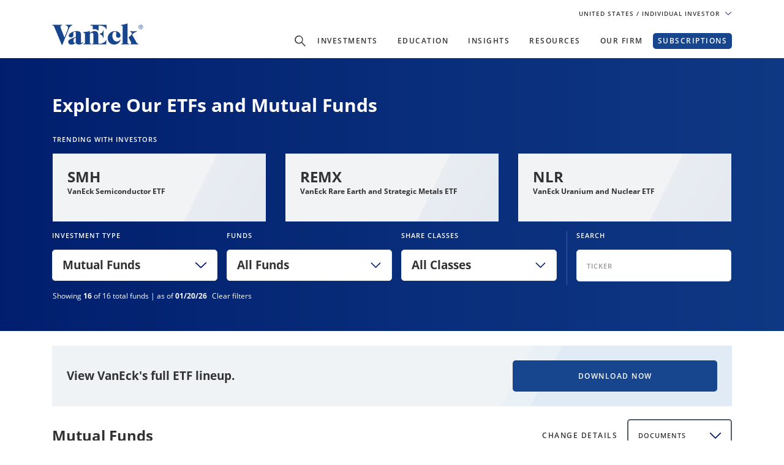

--- FILE ---
content_type: text/html; charset=utf-8
request_url: https://www.vaneck.com/us/en/etf-mutual-fund-finder/mutual-funds/documents
body_size: 46571
content:


    <!DOCTYPE html>
<html lang="en-US">
<head>
    <meta name="viewport" content="width=device-width, initial-scale=1" />
    <meta http-equiv="Content-Type" content="text/html; charset=UTF-8" />
    <script type="text/javascript">
        var swipeText = "Swipe<br />to view <br /> full data<br /><span class='fa fa-arrows-h'></span>";
        var isAcademyProgressEnabled = false;
    </script>
    

    
    <title>ETF and Mutual Fund Finder | VanEck</title>
    <meta property="og:title" content="ETF and Mutual Fund Finder | VanEck" />

            <meta name="description" content="Access VanEck&#x2019;s latest ETF and mutual fund prices and returns, monthly performance, fees and expenses, prospectuses and more in our ETF and mutual fund finder." />
            <meta property="og:description" content="Access VanEck&#x2019;s latest ETF and mutual fund prices and returns, monthly performance, fees and expenses, prospectuses and more in our ETF and mutual fund finder." />
            <meta property="og:type" content="website" />
            <meta name="robots" content="index,follow" />
            <meta property="og:url" content="https://www.vaneck.com/us/en/etf-mutual-fund-finder/" />
            <meta property="og:locale" content="en_US" />
            <meta property="idio:investor_type" content="retail" />
            <meta property="idio:investor_type" content="inst" />
            <meta property="idio:investor_type" content="fa" />
            <meta property="idio:investor_type" content="ria" />
            <meta property="idio:content_id" content="5517" />
            <meta property="article:published_time" content="2018-05-07T00:06:00.000&#x2B;00:00" />
            <meta property="idio:available_language" content="en" />



        <script type="application/ld+json">
            {"@context":"https://schema.org","@graph":[{"@type":"WebPage","@id":"https://www.vaneck.com/us/en/etf-mutual-fund-finder/","url":"https://www.vaneck.com/us/en/etf-mutual-fund-finder/","name":"ETF and Mutual Fund Finder | VanEck","isPartOf":{"@id":"https://www.vaneck.com/us/en/#website"},"datePublished":"2018-05-07T00:06:00+00:00","dateModified":"2025-12-03T20:29:11+00:00","description":"Access VanEck’s latest ETF and mutual fund prices and returns, monthly performance, fees and expenses, prospectuses and more in our ETF and mutual fund finder.","inLanguage":"en","potentialAction":[{"@type":"ReadAction","target":["https://www.vaneck.com/us/en/etf-mutual-fund-finder/"]}]},{"@type":"Website","@id":"https://www.vaneck.com/us/en/#website","url":"https://www.vaneck.com/us/en/","name":"VanEck","inLanguage":"en"}]}
        </script>
        <script type="application/ld+json">
            {"@context":"http://schema.org","@type":"Dataset","name":null,"dateModified":null,"distribution":{"@type":"DataDownload","encodingFormat":"JSON","contentUrl":"https://www.vaneck.com/Main/FundListingUs/GetDataset/?pageId=5517"}}
        </script>

            <meta property="og:locale:alternate" content="en_US" />

            <meta property="og:site_name" content="ETF and Mutual Fund Finder | VanEck" />

            <meta name="twitter:creator" content="VanEck" />

            <meta name="twitter:card" content="summary" />
            <meta name="twitter:description" content="Access VanEck&#x2019;s latest ETF and mutual fund prices and returns, monthly performance, fees and expenses, prospectuses and more in our ETF and mutual fund finder." />
            <meta name="twitter:title" content="ETF and Mutual Fund Finder | VanEck" />

            <meta name="twitter:site_name" content="ETF and Mutual Fund Finder | VanEck" />

    <link rel="canonical" href="https://www.vaneck.com/us/en/etf-mutual-fund-finder/" />

    <link rel="alternate" hreflang="en-US" href="https://www.vaneck.com/us/en/etf-mutual-fund-finder/" />



    
    <!-- Critical CSS --><link rel="preload" as="style" href="/static/us/css/dist/main.css"><link href="/static/us/css/dist/main.css" rel="stylesheet">
    <!-- Critical Preload--><link rel="preload" as="font" href="/static/fonts/OpenSans/open-sans-v18-latin-600.woff2" crossorigin="anonymous"> <link rel="preload" as="font" href="/static/fonts/OpenSans/open-sans-v18-latin-700.woff2" crossorigin="anonymous"> <link rel="preload" as="font" href="/static/fonts/OpenSans/open-sans-v18-latin-800.woff2" crossorigin="anonymous"> <link rel="preload" as="font" href="/static/fonts/OpenSans/open-sans-v18-latin-regular.woff2" crossorigin="anonymous"> <link rel="preload" as="font" href="/static/fonts/slick/slick.woff" crossorigin="anonymous">
    <link rel="preload" as="image" href="/static/corp/images/logo-blue-70.svg">
    <link rel="preload" as="script" href="https://dl.episerver.net/13.5.7/epi-util/find.js">
    
    <link rel="stylesheet" href="/Static/us/css/dist/us-fund-explorer.css" />

    <script>
  var sharedData = { SearchFormatString: "https://www.vaneck.com/us/en/home/search/?searchtext={0}" };
</script>

    <script type="text/javascript">
    function printPage() {
        if (false) {
            this.event.preventDefault();
            window.open('', '_blank');
        } else {
            window.print();
            return false;
        }
    }
</script>




    <script type="text/javascript">
        var CdnRedirection = {
            currenthost: window.location.host,
            originserverhost: 'www.vaneck.com',
            cdnserverhost: 'www.vaneck.com',
            toOrigin: function() {
                if (this.currenthost !== this.originserverhost) {
                    window.location = window.location.protocol + '//' + this.originserverhost + window.location.pathname + window.location.search;
                }
            },
            toCdn: function() {
                if (this.currenthost !== this.cdnserverhost) {
                    window.location = window.location.protocol + '//' + this.cdnserverhost + window.location.pathname + window.location.search;
                }
            },
            check: function() {
                    this.toCdn();
            }
        }
            CdnRedirection.check();
    </script>

    <script src="/bundles/scripts/analytics-scripts.js"></script>
<!-- Google Tag Manager -->
<script type="text/plain" data-usercentrics="Google Tag Manager">(function(w,d,s,l,i){w[l]=w[l]||[];w[l].push({'gtm.start':
new Date().getTime(),event:'gtm.js'});var f=d.getElementsByTagName(s)[0],
j=d.createElement(s),dl=l!='dataLayer'?'&l='+l:'';j.async=true;j.src=
'https://www.googletagmanager.com/gtm.js?id='+i+dl;f.parentNode.insertBefore(j,f);
})(window,document,'script','dataLayer','GTM-PNW7H8');</script>
<!-- End Google Tag Manager -->
<!-- Global site tag (gtag.js) - Google Analytics GA4 -->
<script async type="text/plain" data-usercentrics="Google Tag Manager"  src="https://www.googletagmanager.com/gtag/js?id=G-W5S64TS8EB"></script>
<script type="text/plain" data-usercentrics="Google Tag Manager">
  window.dataLayer = window.dataLayer || [];
  function gtag(){dataLayer.push(arguments);}
  gtag('js', new Date());

  gtag('set',{ 'VE_UserAgent':''+navigator.userAgent+'','VE_Language':'en-US','VE_InvestorType':'retail','VE_Country':'m-us','VE_FundType':'(not set)','VE_PageType':'other-documents','VE_SfdcId':''+GetSfveclId()+'','VE_MarketoId':''+GetMarketoId()+'','VE_PublishDate':'','VE_ReadTime':'','VE_PageCategory':'','VE_REC_ID':''+GetIdioVisitorId()+'' });
gtag('event', 'page_view', { 'send_to':'G-XLC1ML09SH'});
</script>
<!-- End Global site tag (gtag.js) - Google Analytics GA4 -->

<input type="hidden" id="GA4TrackingId" value="G-W5S64TS8EB" />

<script type='text/plain' data-usercentrics='Google Analytics'>
    (function (i, s, o, g, r, a, m) {
        i['GoogleAnalyticsObject'] = r;
        i[r] = i[r] || function () {
            (i[r].q = i[r].q || []).push(arguments)
        }, i[r].l = 1 * new Date();
        a = s.createElement(o),
            m = s.getElementsByTagName(o)[0];
        a.async = 1;
        a.src = g;
        m.parentNode.insertBefore(a, m)
    })(window, document, 'script', '//www.google-analytics.com/analytics.js', 'ga');
    ga('create', '', 'auto');
            ga('set', 'dimension1', ''+navigator.userAgent+'');
            ga('set', 'dimension2', 'en-US');
            ga('set', 'dimension3', 'retail');
            ga('set', 'dimension4', 'm-us');
            ga('set', 'dimension5', '(not set)');
            ga('set', 'dimension6', 'other-documents');
            ga('set', 'dimension10', ''+GetSfveclId()+'');
            ga('set', 'dimension11', ''+GetMarketoId()+'');
            ga('set', 'dimension12', '');
    ga('send', 'pageview');
</script>
<link rel='stylesheet' type='text/css' data-f-resource='EPiServerForms.css' href='/Util/EPiServer.Forms/EPiServerForms.css' />
<script>
!function(T,l,y){var S=T.location,k="script",D="instrumentationKey",C="ingestionendpoint",I="disableExceptionTracking",E="ai.device.",b="toLowerCase",w="crossOrigin",N="POST",e="appInsightsSDK",t=y.name||"appInsights";(y.name||T[e])&&(T[e]=t);var n=T[t]||function(d){var g=!1,f=!1,m={initialize:!0,queue:[],sv:"5",version:2,config:d};function v(e,t){var n={},a="Browser";return n[E+"id"]=a[b](),n[E+"type"]=a,n["ai.operation.name"]=S&&S.pathname||"_unknown_",n["ai.internal.sdkVersion"]="javascript:snippet_"+(m.sv||m.version),{time:function(){var e=new Date;function t(e){var t=""+e;return 1===t.length&&(t="0"+t),t}return e.getUTCFullYear()+"-"+t(1+e.getUTCMonth())+"-"+t(e.getUTCDate())+"T"+t(e.getUTCHours())+":"+t(e.getUTCMinutes())+":"+t(e.getUTCSeconds())+"."+((e.getUTCMilliseconds()/1e3).toFixed(3)+"").slice(2,5)+"Z"}(),iKey:e,name:"Microsoft.ApplicationInsights."+e.replace(/-/g,"")+"."+t,sampleRate:100,tags:n,data:{baseData:{ver:2}}}}var h=d.url||y.src;if(h){function a(e){var t,n,a,i,r,o,s,c,u,p,l;g=!0,m.queue=[],f||(f=!0,t=h,s=function(){var e={},t=d.connectionString;if(t)for(var n=t.split(";"),a=0;a<n.length;a++){var i=n[a].split("=");2===i.length&&(e[i[0][b]()]=i[1])}if(!e[C]){var r=e.endpointsuffix,o=r?e.location:null;e[C]="https://"+(o?o+".":"")+"dc."+(r||"services.visualstudio.com")}return e}(),c=s[D]||d[D]||"",u=s[C],p=u?u+"/v2/track":d.endpointUrl,(l=[]).push((n="SDK LOAD Failure: Failed to load Application Insights SDK script (See stack for details)",a=t,i=p,(o=(r=v(c,"Exception")).data).baseType="ExceptionData",o.baseData.exceptions=[{typeName:"SDKLoadFailed",message:n.replace(/\./g,"-"),hasFullStack:!1,stack:n+"\nSnippet failed to load ["+a+"] -- Telemetry is disabled\nHelp Link: https://go.microsoft.com/fwlink/?linkid=2128109\nHost: "+(S&&S.pathname||"_unknown_")+"\nEndpoint: "+i,parsedStack:[]}],r)),l.push(function(e,t,n,a){var i=v(c,"Message"),r=i.data;r.baseType="MessageData";var o=r.baseData;return o.message='AI (Internal): 99 message:"'+("SDK LOAD Failure: Failed to load Application Insights SDK script (See stack for details) ("+n+")").replace(/\"/g,"")+'"',o.properties={endpoint:a},i}(0,0,t,p)),function(e,t){if(JSON){var n=T.fetch;if(n&&!y.useXhr)n(t,{method:N,body:JSON.stringify(e),mode:"cors"});else if(XMLHttpRequest){var a=new XMLHttpRequest;a.open(N,t),a.setRequestHeader("Content-type","application/json"),a.send(JSON.stringify(e))}}}(l,p))}function i(e,t){f||setTimeout(function(){!t&&m.core||a()},500)}var e=function(){var n=l.createElement(k);n.src=h;var e=y[w];return!e&&""!==e||"undefined"==n[w]||(n[w]=e),n.onload=i,n.onerror=a,n.onreadystatechange=function(e,t){"loaded"!==n.readyState&&"complete"!==n.readyState||i(0,t)},n}();y.ld<0?l.getElementsByTagName("head")[0].appendChild(e):setTimeout(function(){l.getElementsByTagName(k)[0].parentNode.appendChild(e)},y.ld||0)}try{m.cookie=l.cookie}catch(p){}function t(e){for(;e.length;)!function(t){m[t]=function(){var e=arguments;g||m.queue.push(function(){m[t].apply(m,e)})}}(e.pop())}var n="track",r="TrackPage",o="TrackEvent";t([n+"Event",n+"PageView",n+"Exception",n+"Trace",n+"DependencyData",n+"Metric",n+"PageViewPerformance","start"+r,"stop"+r,"start"+o,"stop"+o,"addTelemetryInitializer","setAuthenticatedUserContext","clearAuthenticatedUserContext","flush"]),m.SeverityLevel={Verbose:0,Information:1,Warning:2,Error:3,Critical:4};var s=(d.extensionConfig||{}).ApplicationInsightsAnalytics||{};if(!0!==d[I]&&!0!==s[I]){var c="onerror";t(["_"+c]);var u=T[c];T[c]=function(e,t,n,a,i){var r=u&&u(e,t,n,a,i);return!0!==r&&m["_"+c]({message:e,url:t,lineNumber:n,columnNumber:a,error:i}),r},d.autoExceptionInstrumented=!0}return m}(y.cfg);function a(){y.onInit&&y.onInit(n)}(T[t]=n).queue&&0===n.queue.length?(n.queue.push(a),n.trackPageView({})):a()}(window,document,{src: "https://js.monitor.azure.com/scripts/b/ai.2.gbl.min.js", crossOrigin: "anonymous", cfg: { instrumentationKey:'3cc62042-bd9c-451d-b133-01ef4167efb2' }});
</script>
<script>
var epi = epi||{}; epi.EPiServer = epi.EPiServer||{}; epi.EPiServer.Forms = epi.EPiServer.Forms||{};
                    epi.EPiServer.Forms.InjectFormOwnJQuery = true;epi.EPiServer.Forms.OriginalJQuery = typeof jQuery !== 'undefined' ? jQuery : undefined;
</script>

    
    

<script type='text/plain' data-usercentrics='Optimizely'>
  var zaius = window['zaius'] || (window['zaius'] = []);
  zaius.methods = ['initialize', 'onload', 'customer', 'entity', 'event', 'subscribe', 'unsubscribe', 'consent', 'identify', 'anonymize', 'dispatch'];

  // build queueing methods
  zaius.factory = function (method) {
    return function() {
      var args = Array.prototype.slice.call(arguments);
      args.unshift(method);
      zaius.push(args);
      return zaius;
    };
  };

  (function() {
    for (var i = 0; i < zaius.methods.length; i++) {
      var method = zaius.methods[i];
      zaius[method] = zaius.factory(method);
    }

    var script   = document.createElement('script');
    script.type  = 'text/javascript';
    script.async = true;
    script.src   = ('https:' === document.location.protocol ? 'https://' : 'http://') +
                  'd1igp3oop3iho5.cloudfront.net/v2/CNq-cc89vY2XHRVGnqtvAA/zaius.js';

    var firstScript = document.getElementsByTagName('script')[0];
    firstScript.parentNode.insertBefore(script, firstScript);
  })();

  // Edits to this script should only be made below this line.
  zaius.event('pageview', {
    page: location.toString(),
    salesforce_crm_sync_contact_id: ''
  });

  if (document.readyState === "loading") {
    document.addEventListener("DOMContentLoaded", setOdpTrackingEvents);
  } else {
    setOdpTrackingEvents();
  }

  function setOdpTrackingEvents() {
    trackRecommendationConversionPage();
    trackRecommendationPage();
  }
  
  function trackRecommendationPage() {
    var isRecommendation = false;
    const urlParams = new URLSearchParams(window.location.search);
    for (const [key, _] of urlParams) {
      if (key.match(/^it(e|o|q|x\[(\w+)])$/)) {
        isRecommendation = true;
        break;
      }
    }
    if (!isRecommendation) return;
    document.querySelectorAll(".odp-subscribe-trigger").forEach(function (el, i) {
      var $form = $(el).closest("form");
      $form.on("formsSubmitted", function (e, response) {
        var $emailField = $form.find(".email,.Email");
        zaius.event('interaction', {
          action: 'click',
          page: location.toString(),
          campaign: 'create-subscription-subscribe-button',
          keywords: 'recommendation-conversion',
          value: location.toString(),
          email: $emailField && $emailField.length
            ? response.formData.get($emailField.attr("name"))
            : '',
          salesforce_crm_sync_contact_id: ''
        });
      });
    });
    localStorage.setItem("isRecommendationConversion", "true");
  }
  
  function trackRecommendationConversionPage() {
    const isRecommendationConversion = localStorage.getItem("isRecommendationConversion") === "true";
    if (!isRecommendationConversion) return;
  
    document.querySelectorAll(".fund-page-section [data-ve-odp]").forEach(function (el, i) {
      el.addEventListener("click", function (e) {
        var campaign = e.target.attributes['data-ve-odp']?.value;
        if (campaign) {
          zaius.event('interaction', {
            action: 'click',
            page: location.toString(),
            campaign: campaign,
            keywords: 'recommendation-conversion',
            value: location.toString(),
            salesforce_crm_sync_contact_id: ''
          });
        }
      });
    });
  
    localStorage.removeItem("isRecommendationConversion")
  }

      function handleVisit() {
          var parameters = new URLSearchParams(window.location.search);
          var currentTime = sessionStorage.getItem('timeOnSite');
          var parsedTime = 0;
          if (currentTime) {
             parsedTime = parseInt(currentTime) + 5;
          } else {
            parsedTime = 5;
          }

          sessionStorage.setItem('timeOnSite', parsedTime.toString());
          zaius.event("Time On Site", {
              action: parsedTime.toString(),
              time_on_site: parsedTime,
              title: document.title,
              keywords: "time_on_site",
              page: location.toString(),
              value: location.toString(),
              salesforce_crm_sync_contact_id: '',
              source: parameters.get('utm_source'),
              medium: parameters.get('utm_medium'),
              campaign: parameters.get('utm_campaign')
          });
      }
      
      setInterval(handleVisit, 5000);
    </script>
    
    <script>
  var sharedData = { SearchFormatString: "https://www.vaneck.com/us/en/home/search/?searchtext={0}" };
</script>


    <script type="text/plain" data-usercentrics="Optimizely" id="">
    _iaq = [["client", "869a878af96747889cfdbd746a6fd014"], ["delivery", 662], ["track", "consume"]]; !function (d, b) { var c = d.createElement(b); c.async = 1; b = d.getElementsByTagName(b)[0]; c.src = "//s.usea01.idio.episerver.net/ia.js"; b.parentNode.insertBefore(c, b) }(document, "script");
    !function (d, b) { var c = d.attachEvent ? "on" : ""; d[c ? "attachEvent" : "addEventListener"](c + "click", function (a) { for (a = a.srcElement || a.target; a && "a" !== a.tagName && "A" !== a.tagName && !a.href;)a = a.parentNode; if (a) { a = a.href; var e = b.protocol + "//" + b.host; 0 === a.indexOf(e) && /\.pdf(\?|#|$)/i.test(a) && _iaq.push(["track", "consume", a]) } }) }(document, location);
    </script>
<style>
ve-country.d-none {
display: none!important;
}
ve-language.d-none {
display: none!important;
}
ve-is-epi-edit-mode.d-none {
display: none!important;
}
ve-is-latest-version-preview.d-none {
display: none!important;
}
ve-epi-project-id.d-none {
display: none!important;
}
</style><script type="text/plain" data-usercentrics="Optimizely">localStorage.setItem("ve-pagevisits-us", true)</script>

    
<ve-country style="display:none!important" translate="no">us</ve-country>
<ve-language style="display:none!important" translate="no">en</ve-language>
<ve-is-epi-edit-mode style="display:none!important" translate="no">false</ve-is-epi-edit-mode>
<ve-is-latest-version-preview style="display:none!important" translate="no">false</ve-is-latest-version-preview>
<ve-epi-project-id style="display:none!important" translate="no"></ve-epi-project-id>
<ve-context-mode style="display:none!important" translate="no">Default</ve-context-mode>

    <style>
.fund-listing .dropdown-checkbox__menu .custom-control-input:checked ~ .custom-control-label:after {
    background-image: url("/globalassets/home/us/common/checkbox-selected.svg");
    background-size: cover;
}
</style>

    
</head>
<body class="mobile-push funds fund-listing" >




<style>
a.skippy {position: absolute;top: -1000px;left: -1000px;height: 1px; width: 1px; text-align: left;overflow: hidden;}
</style>
<div id="skipmenu"><a href="#notice" class="skippy sr-only-focusable">Skip directly to Accessibility Notice</a></div>
<script>
window.addEventListener("DOMContentLoaded", function() {
    $('.bs3-tooltip a').tooltip()
})
</script>
<div id="root" class="root">
    <header class="site-header no-drop-shadow" id="sticky-site-header">
            <div class="text-right">
                


<div class="gateway">
    <span class="site-ahp-controls container">
        <span class="site-country-selector">
            <span style="display:none" class="countryIcon global-nav-flag country-united-states"></span>
            <button class="gateway__toggle d-inline-block text-util-xs" type="button" id="gateway_button" aria-label="Gateway Button">
                <span>
                    United States
                    <span class="ucits-mobile-hide">
                        / Individual Investor
                    </span>
                </span>
                <svg aria-hidden="true" focusable="false" data-prefix="far" data-icon="chevron-down" class="svg-inline--fa fa-chevron-down fa-w-16 fa-lg gateway__toggle-icon" role="img" xmlns="http://www.w3.org/2000/svg" viewBox="0 0 18 18"> <path fill="currentColor" d="M2.26 4.88a.75.75 0 00-.54.21.75.75 0 000 1.07l6.75 6.75a.75.75 0 001.06 0l6.75-6.75a.75.75 0 000-1.07.75.75 0 00-1.06 0L9 11.31 2.78 5.1a.75.75 0 00-.52-.21z"></path> </svg>
            </button>
        </span>

    </span>
    <div class="gateway__modal" id="gateway-modal" tabindex="-1"  >
        <div class="modal-dialog" role="document">
            <div class="modal-content">
                <div class="modal-body">

                    <div class="row justify-content-center">
                        <div>
                            <div class="gateway__container container text-left">
                                <div class="display-2 mb-3 content-item-t">Personalize Your Experience</div>
                                <p class="mb-4 content-item-t">
                                    As a global investment manager, we offer unique, specialized content based on region and investor type. For the best experience, please select from the below:
                                </p>
                                <div class="form-row mb-lg-0 mb-4">
                                    <div class="col-lg-6">
                                        <div class="text-util-md mb-2 content-item-t">Select Your Country / Region</div>
                                        <div id="countryFlag" class="dropdown mb-4 global-nav-flag country-united-states">
                                            <div class="dropdown-menu dropdown__menu text-util-sm countries" role="menu">
                                                        <button class="dropdown-item dropdown__item text-util-sm global-nav-flag country-united-states content-item-t" data-id="US" data-blockid="1677" data-name="United States" role="menuitem" type="button" value="United States">United States</button>
                                                        <button class="dropdown-item dropdown__item text-util-sm global-nav-flag country-offshore-americas content-item-t" data-id="OFFSHORE" data-blockid="335957" data-name="Americas Offshore" role="menuitem" type="button" value="Americas Offshore">Americas Offshore</button>
                                                        <button class="dropdown-item dropdown__item text-util-sm global-nav-flag country-australia content-item-t" data-id="AU" data-blockid="1678" data-name="Australia" role="menuitem" type="button" value="Australia">Australia</button>
                                                        <button class="dropdown-item dropdown__item text-util-sm global-nav-flag country-austria content-item-t" data-id="AT" data-blockid="1679" data-name="Austria" role="menuitem" type="button" value="Austria">Austria</button>
                                                        <button class="dropdown-item dropdown__item text-util-sm global-nav-flag country-belgium content-item-t" data-id="BE" data-blockid="131970" data-name="Belgium" role="menuitem" type="button" value="Belgium">Belgium</button>
                                                        <button class="dropdown-item dropdown__item text-util-sm global-nav-flag country-brazil content-item-t" data-id="BR" data-blockid="176412" data-name="Brazil" role="menuitem" type="button" value="Brazil">Brazil</button>
                                                        <button class="dropdown-item dropdown__item text-util-sm global-nav-flag country-canada content-item-t" data-id="CA" data-blockid="36315" data-name="Canada" role="menuitem" type="button" value="Canada">Canada</button>
                                                        <button class="dropdown-item dropdown__item text-util-sm global-nav-flag country-chile content-item-t" data-id="CL" data-blockid="1680" data-name="Chile" role="menuitem" type="button" value="Chile">Chile</button>
                                                        <button class="dropdown-item dropdown__item text-util-sm global-nav-flag country-china content-item-t" data-id="CN" data-blockid="45285" data-name="China" role="menuitem" type="button" value="China">China</button>
                                                        <button class="dropdown-item dropdown__item text-util-sm global-nav-flag country-denmark content-item-t" data-id="DK" data-blockid="1074" data-name="Denmark" role="menuitem" type="button" value="Denmark">Denmark</button>
                                                        <button class="dropdown-item dropdown__item text-util-sm global-nav-flag country-finland content-item-t" data-id="FI" data-blockid="1682" data-name="Finland" role="menuitem" type="button" value="Finland">Finland</button>
                                                        <button class="dropdown-item dropdown__item text-util-sm global-nav-flag country-france content-item-t" data-id="FR" data-blockid="105528" data-name="France" role="menuitem" type="button" value="France">France</button>
                                                        <button class="dropdown-item dropdown__item text-util-sm global-nav-flag country-germany content-item-t" data-id="DE" data-blockid="1683" data-name="Germany" role="menuitem" type="button" value="Germany">Germany</button>
                                                        <button class="dropdown-item dropdown__item text-util-sm global-nav-flag country-ireland content-item-t" data-id="IE" data-blockid="1684" data-name="Ireland" role="menuitem" type="button" value="Ireland">Ireland</button>
                                                        <button class="dropdown-item dropdown__item text-util-sm global-nav-flag country-iceland content-item-t" data-id="IS" data-blockid="307178" data-name="Iceland" role="menuitem" type="button" value="Iceland">Iceland</button>
                                                        <button class="dropdown-item dropdown__item text-util-sm global-nav-flag country-italy content-item-t" data-id="IT" data-blockid="1685" data-name="Italy" role="menuitem" type="button" value="Italy">Italy</button>
                                                        <button class="dropdown-item dropdown__item text-util-sm global-nav-flag country-liechtenstein content-item-t" data-id="LI" data-blockid="92727" data-name="Liechtenstein" role="menuitem" type="button" value="Liechtenstein">Liechtenstein</button>
                                                        <button class="dropdown-item dropdown__item text-util-sm global-nav-flag country-luxembourg content-item-t" data-id="LU" data-blockid="1686" data-name="Luxembourg" role="menuitem" type="button" value="Luxembourg">Luxembourg</button>
                                                        <button class="dropdown-item dropdown__item text-util-sm global-nav-flag country-mexico content-item-t" data-id="MX" data-blockid="176413" data-name="Mexico" role="menuitem" type="button" value="Mexico">Mexico</button>
                                                        <button class="dropdown-item dropdown__item text-util-sm global-nav-flag country-netherlands content-item-t" data-id="NL" data-blockid="1687" data-name="Netherlands" role="menuitem" type="button" value="Netherlands">Netherlands</button>
                                                        <button class="dropdown-item dropdown__item text-util-sm global-nav-flag country-norway content-item-t" data-id="NO" data-blockid="1688" data-name="Norway" role="menuitem" type="button" value="Norway">Norway</button>
                                                        <button class="dropdown-item dropdown__item text-util-sm global-nav-flag country-peru content-item-t" data-id="PE" data-blockid="75001" data-name="Peru" role="menuitem" type="button" value="Peru">Peru</button>
                                                        <button class="dropdown-item dropdown__item text-util-sm global-nav-flag country-poland content-item-t" data-id="PL" data-blockid="128152" data-name="Poland" role="menuitem" type="button" value="Poland">Poland</button>
                                                        <button class="dropdown-item dropdown__item text-util-sm global-nav-flag country-portugal content-item-t" data-id="PT" data-blockid="88955" data-name="Portugal" role="menuitem" type="button" value="Portugal">Portugal</button>
                                                        <button class="dropdown-item dropdown__item text-util-sm global-nav-flag country-spain content-item-t" data-id="ES" data-blockid="1689" data-name="Spain" role="menuitem" type="button" value="Spain">Spain</button>
                                                        <button class="dropdown-item dropdown__item text-util-sm global-nav-flag country-sweden content-item-t" data-id="SE" data-blockid="1690" data-name="Sweden" role="menuitem" type="button" value="Sweden">Sweden</button>
                                                        <button class="dropdown-item dropdown__item text-util-sm global-nav-flag country-switzerland content-item-t" data-id="CH" data-blockid="1594" data-name="Switzerland" role="menuitem" type="button" value="Switzerland">Switzerland</button>
                                                        <button class="dropdown-item dropdown__item text-util-sm global-nav-flag country-united-kingdom content-item-t" data-id="UK" data-blockid="1692" data-name="United Kingdom" role="menuitem" type="button" value="United Kingdom">United Kingdom</button>
                                                        <button class="dropdown-item dropdown__item text-util-sm global-nav-flag country-rest-of-asia content-item-t" data-id="ASIA" data-blockid="1681" data-name="Rest of Asia" role="menuitem" type="button" value="Rest of Asia">Rest of Asia</button>
                                                        <button class="dropdown-item dropdown__item text-util-sm global-nav-flag country-rest-of-world content-item-t" data-id="CORP" data-blockid="1693" data-name="Rest of World" role="menuitem" type="button" value="Rest of World">Rest of World</button>
                                            </div>
                                            <button aria-haspopup="true" aria-expanded="false" class="dropdown__button dropdown__button-default text-util-sm content-item-t" data-toggle="dropdown" type="button" data-ve-gtm="ahp-country">
                                                <span class="dropdown__label country_label content-item-t" id="select-country-text" value="United States">
                                                    United States
                                                </span>
                                                <svg aria-hidden="true" focusable="false" data-prefix="far" data-icon="chevron-down" class="svg-inline--fa fa-chevron-down fa-w-16 fa-2x dropdown__icon dropdown__icon-default" role="img" xmlns="http://www.w3.org/2000/svg" viewBox="0 0 18 18">
                                                    <path fill="currentColor" d="M2.26 4.88a.75.75 0 00-.54.21.75.75 0 000 1.07l6.75 6.75a.75.75 0 001.06 0l6.75-6.75a.75.75 0 000-1.07.75.75 0 00-1.06 0L9 11.31 2.78 5.1a.75.75 0 00-.52-.21z"></path>
                                                </svg>
                                            </button>


                                        </div>
                                    </div>
                                    <div class="col-lg-6 scroll-to-investor">
                                        <div class="text-util-md mb-2 content-item-t">Select Investor Type</div>
                                        <div class="dropdown">
                                            <div class="dropdown-menu dropdown__menu text-util-sm investortypes" role="menu">
                                                        <button class="dropdown-item dropdown__item text-util-sm content-item-t"
                                                                role="menuitem" type="button"
                                                                data-id="retail" value="Individual Investor">
                                                            Individual Investor
                                                        </button>
                                                        <button class="dropdown-item dropdown__item text-util-sm content-item-t"
                                                                role="menuitem" type="button"
                                                                data-id="inst" value="Institutional Investor">
                                                            Institutional Investor
                                                        </button>
                                                        <button class="dropdown-item dropdown__item text-util-sm content-item-t"
                                                                role="menuitem" type="button"
                                                                data-id="fa" value="Financial Advisor">
                                                            Financial Advisor
                                                        </button>
                                                        <button class="dropdown-item dropdown__item text-util-sm content-item-t"
                                                                role="menuitem" type="button"
                                                                data-id="ria" value="RIA">
                                                            RIA
                                                        </button>
                                            </div>
                                            <button aria-haspopup="true" aria-expanded="false" class="dropdown__button dropdown__button-default text-util-sm " data-toggle="dropdown" type="button" data-ve-gtm="ahp-investor-type">
                                                <span class="dropdown__label investortype_label content-item-t">
                                                    Select Investor Type
                                                </span>
                                                <svg aria-hidden="true" focusable="false" data-prefix="far" data-icon="chevron-down" class="svg-inline--fa fa-chevron-down fa-w-16 fa-2x dropdown__icon dropdown__icon-default" role="img" xmlns="http://www.w3.org/2000/svg" viewBox="0 0 18 18">
                                                    <path fill="currentColor" d="M2.26 4.88a.75.75 0 00-.54.21.75.75 0 000 1.07l6.75 6.75a.75.75 0 001.06 0l6.75-6.75a.75.75 0 000-1.07.75.75 0 00-1.06 0L9 11.31 2.78 5.1a.75.75 0 00-.52-.21z"></path>
                                                </svg>
                                            </button>

                                        </div>
                                    </div>
                                </div>
                                <div id="disclaimer_block" style="display:none;">
                                    <div class="text-util-md mb-2 header">
                                        
                                    </div>
                                    <div class="mb-4 text">
                                        
                                    </div>

                                    <div class="mt-3">
                                        <button data-dismiss="modal" class="btn btn-primary gateway__action agree" data-ve-gtm="ahp-disclaimer-agree" data-agree="">
                                            I agree
                                        </button>
                                        <button class="btn btn-white gateway__action decline" data-ve-gtm="ahp-disclaimer-decline" data-decline="">
                                            No Thanks
                                        </button>
                                    </div>
                                </div>
                            </div>
                        </div>
                    </div>
                </div>
            </div>
        </div>
    </div>
</div>




<input type="hidden" id="hdnDataUrl" value="/common/header/processrequest" />
<input type="hidden" id="hdnSelectedCountry" value="US" />
<input type="hidden" id="hdnCurrentCountryIso3" value="USA" />
<input type="hidden" id="hdnSelectedAudience" value="retail" />
<input type="hidden" id="hdnCurrentLanguage" value="English" />
<input type="hidden" id="hdnLanguage" value="en" />
<input type="hidden" id="hdnCountryUrl" />
<input type="hidden" id="hdnAhpLanguage" value="" />
<input type="hidden" id="hdnCurrentCountryName" value="United States" />
<input type="hidden" id="hdnCurrentMicrositeId" value="us" />
<input type="hidden" id="hdnCurrentSiteContextType" value="Us" />
<input type="hidden" id="hdnSameWayEnabled" value="True" />
<input type="hidden" id="hdnAhpSelectedCountryName" value="" />

            </div>

        <nav class="pb-2">
            <div class="navbar navbar-expand-lg navbar-light container align-items-center align-items-lg-end">
                <a class="navbar-brand" href="/" target=""> 
                    <div class="header-logo-wrapper">
                        <img alt="VanEck" class="d-inline-block align-bottom header-logo" src="/static/corp/images/logo-blue.svg" data-light-logo="/static/corp/images/logo-white.svg" data-dark-logo="/static/corp/images/logo-blue.svg" height="36">
                    </div>
                </a>


<div class="sign-in main-top-menu__item d-inline-block">
    <div class="site-header__signin-panel ">
        <div class="collapse" id="signin-panel" tabindex="-1" role="dialog" aria-hidden="true">
            <button aria-label="Close" id="desktopSigninModalClose" class="panel-close" type="button" data-dismiss="collapse">Close</button>


    <div class="menu-signin-subscription-access-block subscribe-block subscribe-block__content subscription-center-subscription-access">
        <div id="veSpinnerContainer"></div>
        <div class="subscribe-block__content-bg">
            <div class="subscribe-block__content-bg-inner"></div>
        </div>
        <div class="row">
            <div class="col-lg-12 mb-3 mb-lg-0 align-items-center d-flex">
                <div class="h3 mb-0">Manage Subscriptions</div>
            </div>
            <div class="w-100 col-lg-12 subscribe-block__form-content-wrp">








    <form method="post" novalidate="novalidate" data-f-metadata="" enctype="multipart/form-data" class="js-aspnet-form pt-3  spinner-form custom-select-form ValidationSuccess" data-f-type="form" id="2ebd64a1-cbd8-4de2-b9f6-5e36b811df54">
        



<script type="text/javascript" >
        // This view acts as a rendering template to render InitScript(and server-side Form's descriptor) in FormContainerBlock's client-side for Form[2ebd64a1-cbd8-4de2-b9f6-5e36b811df54].
        // TECHNOTE: all serverside (paths, dynamic values) of EPiServerForms will be transfered to client side here in this section.
    (function initializeOnRenderingFormDescriptor() {
        // each workingFormInfo is store inside epi.EPiServer.Forms, lookup by its FormGuid
        var workingFormInfo=epi.EPiServer.Forms["2ebd64a1-cbd8-4de2-b9f6-5e36b811df54"] ={
            Id: "2ebd64a1-cbd8-4de2-b9f6-5e36b811df54" ,
            Name: "new-subscription-access-form-for-menu" ,
            // whether this Form can be submitted which relates to the visitor's data (cookie, identity) and Form's settings (AllowAnonymous, AllowXXX)
            SubmittableStatus: {"submittable":true,"message":""},
            ConfirmMessage: "",
            ResetConfirmMessage : "",
            ShowNavigationBar : true,
            FocusOnForm: false,
            ShowSummarizedData : false,
            // serialize the dependency configuration of this form to clientside
            DependenciesInfo : JSON.parse("[]"),
            // keep all fieldName which are not satisfied the field dependency conditions
            DependencyInactiveElements: [],
            // Validation info, for executing validating on client side
            ValidationInfo : JSON.parse("[{\"targetElementName\":\"__field_255147\",\"targetElementId\":\"a95c858d-17a6-42fc-9e86-89f9af554491\",\"validators\":[{\"type\":\"EPiServer.Forms.Implementation.Validation.RequiredValidator\",\"description\":null,\"model\":{\"message\":\"The above field is required.\",\"validationCssClass\":\"ValidationRequired\",\"additionalAttributes\":{\"required\":\"\",\"aria-required\":\"true\"}}},{\"type\":\"VanEck.Models.FormsCustomization.SubscriptionAccessUsEmailValidator\",\"description\":null,\"model\":{\"message\":\"Email not found.\",\"validationCssClass\":\"ValidationRequired\",\"additionalAttributes\":{\"required\":\"\",\"aria-required\":\"true\"}}}]},{\"targetElementName\":\"__field_289420\",\"targetElementId\":\"afc1b730-4417-4e56-a6fc-49218a752231\",\"validators\":[{\"type\":\"VanEck.Models.FormsCustomization.InvisibleRecaptchaValidator\",\"description\":null,\"model\":{\"message\":\"Recaptcha validation message.\",\"validationCssClass\":null,\"additionalAttributes\":null}}]}]"),
            // Steps information for driving multiple-step Forms.
            StepsInfo : {
                Steps: [{"index":0,"attachedUrl":"","dependField":null,"dependCondition":null,"isActive":true,"attachedContentLink":"","dependValue":"","elementName":"__field_","guid":"00000000-0000-0000-0000-000000000000"}]
            },
            FieldsExcludedInSubmissionSummary: ["__field_289420"],
            ElementsInfo: JSON.parse("{\"__field_255147\":{\"type\":\"VanEck.Models.Blocks.Us.Forms.Membership.SubcriptionAccessEmailElementUsBlock\",\"friendlyName\":\"Email\",\"customBinding\":false},\"__field_289420\":{\"type\":\"VanEck.Models.Blocks.Generic.GenericInvisibleRecaptchaElementBlock\",\"friendlyName\":\"InvisibleRecaptcha\",\"customBinding\":false},\"__field_255149\":{\"type\":\"EPiServer.Forms.Implementation.Elements.SubmitButtonElementBlock\",\"friendlyName\":\"Submit\",\"customBinding\":false}}"),
            DataSubmitController: "/EPiServer.Forms/DataSubmit",
        };
        /// TECHNOTE: Calculation at FormInfo level, and these values will be static input for later processing.
        workingFormInfo.StepsInfo.FormHasNoStep_VirtualStepCreated=true; // this FLAG will be true, if Editor does not put any FormStep. Engine will create a virtual step, with empty GUID
        workingFormInfo.StepsInfo.FormHasNothing=false; // this FLAG will be true if FormContainer has no element at all
        workingFormInfo.StepsInfo.AllStepsAreNotLinked=true; // this FLAG will be true, if all steps all have contentLink= ="" (emptyString)

        epi.EPiServer.SystemSettings = {
            RequestVerification: {
                FormFieldName: "__RequestVerificationToken",
                HeaderName: "RequestVerificationToken"
            }
        };
    })();
</script>

        <input type="hidden" class="Form__Element Form__SystemElement FormHidden FormHideInSummarized" name="__FormGuid" value="2ebd64a1-cbd8-4de2-b9f6-5e36b811df54" data-f-type="hidden" />
        <input type="hidden" class="Form__Element Form__SystemElement FormHidden FormHideInSummarized" name="__FormHostedPage" value="5517" data-f-type="hidden" />
        <input type="hidden" class="Form__Element Form__SystemElement FormHidden FormHideInSummarized" name="__FormLanguage" value="en" data-f-type="hidden" />
        <input type="hidden" class="Form__Element Form__SystemElement FormHidden FormHideInSummarized" name="__FormCurrentStepIndex" value="0" data-f-type="hidden" />
        <input type="hidden" class="Form__Element Form__SystemElement FormHidden FormHideInSummarized" name="__FormSubmissionId" value="" data-f-type="hidden" />
        <input name="__RequestVerificationToken" type="hidden" value="CfDJ8GAybH8MjZJGou6DWgLgNScrkTCIgo0IbmAJMsDsqItLIPdsfGxb9DbcthxLl1iPLWdJ1mzeLRpcZtGzd3KS9gsjAjcsgyvvbVIGguCKp96DD8pKjZrAandREqYNw9l1oVSMbMkSe6vnLs0KQZUTZVg" />
        
        <div class="header-section form-spinner">

        </div>

        <div class="Form__Status">
            <div class="Form__Status__Message hide" data-f-form-statusmessage>
                
            </div>
        </div>
        <div data-f-mainbody class="Form__MainBody js-form js-subscription-form-container" id="landing-page-form-container">
                    <section id="__field_" data-f-type="step" data-f-element-name="__field_" class=" Form__Element FormStep Form__Element--NonData " data-f-stepindex="0" data-f-element-nondata>



<div class="Form__Element FormTextbox mb-3  ValidationRequired ValidationRequired" data-f-element-name="__field_255147" data-f-type="textbox">        <label for="a95c858d-17a6-42fc-9e86-89f9af554491" class="sr-only">Email</label>
    <input name="__field_255147" id="a95c858d-17a6-42fc-9e86-89f9af554491" type="text" class="FormTextbox__Input form-control Email" placeholder="Email Address"  required aria-required=&quot;true&quot; data-microsite-id=&quot;us&quot; data-f-datainput/>
    <div class="invalid-feedback">
        <span class="Form__Element__ValidationError hidden" data-f-linked-name="__field_255147" data-f-validationerror="" id="__field_255147_desc" role="alert"></span>
    </div>
</div>


  <input name="__field_255148" id="16b796df-b8ab-41db-be5c-84a6ecfaea18" type="hidden" value="true"
         class="Form__Element FormHidden FormHideInSummarized"  data-f-type="hidden" />


<div class="Form__Element Form__CustomElement FormInvisibleRecaptcha " data-epiforms-element-name="__field_289420" data-veforms-sitekey="6LcqBJ8UAAAAAKv16kmDnTtUeivUiGkQjTJvMVDb" id="afc1b730-4417-4e56-a6fc-49218a752231">
    <div id='recaptcha-afc1b730-4417-4e56-a6fc-49218a752231' class="g-recaptcha"></div>
</div>

    <script>
        window.addEventListener("DOMContentLoaded", function () {
            //deferred recaptcha was loaded in another form on the same page.
            if(typeof window.deferredRecaptchaProperties === "object") return

            window.deferredRecaptchaProperties = {
                language: "en",
                GAPIscriptLoaded: false
            }

            var head = document.getElementsByTagName('head')[0];
            var script = document.createElement('script');
            script.type = 'text/javascript';
            script.src = "/static/js/generic-invisible-recaptcha-deferred.js";
            head.appendChild(script);
        })
    </script>
    <input type="hidden" value="DeferredRecaptchaElement" class="DeferredRecaptchaElement" />
<input type="hidden" value="true" name="isnotiframe" id="isnotiframe" />




  <input name="__field_162435" id="e17c279b-74b5-46d9-a593-3c22d01fffab" type="hidden"
         class="Form__Element FormHidden FormHideInSummarized RecaptchaTokenResponse"  data-f-type="hidden" />



<div class=" subscription-access-button-container">
    <button data-ve-gtm="subscription-manage-button" class="btn btn-primary btn-block Form__Element FormExcludeDataRebind FormSubmitButton btn btn-primary btn-submit _gaEvent Submit" id="49a1026d-bc5a-4cd3-99c1-56e80055073e" name="submit" type="submit" value="49a1026d-bc5a-4cd3-99c1-56e80055073e" data-f-is-finalized="false"
            data-f-is-progressive-submit="true" data-f-type="submitbutton">
        Sign In
    </button>
</div>                    </section>
        </div>
        
    </form>
                    <div class="add-side-padding new-subscriber-section">
                        <div class="h3 border-top new-subscriber-section__heading">New Subscriber</div>
                        <a href="/us/en/subscribe/" class="btn btn-primary mt-2">
                            Subscribe Now
                        </a>
                    </div>
            </div>
        </div>
    </div>
        </div>
    </div>
</div>                    <div class="d-lg-none">
                        <button class="site-header__nav-link nav-link d-inline-block align-middle px-0 py-1 ml-3 mobile-search-ico" data-target="#site-header-search" data-toggle="modal" data-ve-gtm="enter-search" type="button" aria-label="Search Button"> <svg aria-hidden="true" focusable="false" data-prefix="far" data-icon="search" class="svg-inline--fa fa-search fa-w-16 fa-2x icon" role="img" xmlns="http://www.w3.org/2000/svg" viewBox="0 0 24 24"> <path fill="currentColor" d="M9.97 3.09a6.73 6.73 0 00-4.75 11.47 6.66 6.66 0 008.82.45l5.43 5.5a.75.75 0 001.06-1.05l-5.42-5.5a6.64 6.64 0 00-.23-8.67c-1.29-1.12-2.38-2.03-4.9-2.2zm0 1.49a5.2 5.2 0 013.67 8.93 5.2 5.2 0 11-3.67-8.93z"></path> </svg> </button>
                            <a data-ve-gtm="nav-subscribe-link" class="btn btn-primary btn-sm tab-subscribe-btn colored-subscribe-button" id="tabSubscriptionBtn" data-toggle="collapse" href="#signin-panel" role="button">Subscriptions</a>
                        <button data-ve-gtm="nav-mobile-toggle" class="site-header__nav-link site-header__mobile-menu-toggle navbar-toggler nav-link collapsed" type="button" data-target="#site-header-mobile-menu" aria-label="Toggle navigation"> <svg aria-hidden="true" focusable="false" data-prefix="far" data-icon="bars" class="svg-inline--fa fa-bars fa-w-16 fa-fw fa-2x site-header__toggle-icon site-header__toggle-icon--open" role="img" xmlns="http://www.w3.org/2000/svg" viewBox="0 0 32 32"> <path fill="currentColor" d="M5.33 5.25a.75.75 0 00-.75.75.75.75 0 00.75.75h21.34a.75.75 0 00.75-.75.75.75 0 00-.75-.75zm0 6.67a.75.75 0 00-.75.75.75.75 0 00.75.75h16a.75.75 0 00.75-.75.75.75 0 00-.75-.75zm0 6.66a.75.75 0 00-.75.75.75.75 0 00.75.75h21.34a.75.75 0 00.75-.75.75.75 0 00-.75-.75zm0 6.67a.75.75 0 00-.75.75.75.75 0 00.75.75H16a.75.75 0 00.75-.75.75.75 0 00-.75-.75z"> </path> </svg> <svg aria-hidden="true" focusable="false" data-prefix="far" data-icon="times" class="svg-inline--fa fa-times fa-w-16 fa-fw fa-2x site-header__toggle-icon site-header__toggle-icon--close" role="img" xmlns="http://www.w3.org/2000/svg" viewBox="0 0 32 32"> <path fill="currentColor" d="M10 9.25a.75.75 0 00-.53.22.75.75 0 000 1.06L14.94 16l-5.47 5.47a.75.75 0 000 1.06.75.75 0 001.06 0L16 17.06l5.47 5.47a.75.75 0 001.06 0 .75.75 0 000-1.06L17.06 16l5.47-5.47a.75.75 0 000-1.06.75.75 0 00-1.06 0L16 14.94l-5.47-5.47a.75.75 0 00-.52-.22z"> </path> </svg> </button>
                    </div>
                    <div class="collapse navbar-collapse" id="navbar-nav">
                        <ul class="navbar-nav ml-auto align-items-lg-center d-none d-lg-flex">
                            <li class="site-header__nav-item nav-item d-none d-lg-block ml-2"> <button class="site-header__nav-link nav-link px-0 navbar-search-icon" data-target="#site-header-search" data-toggle="modal" data-ve-gtm="enter-search" type="button" aria-label="Search Button" data-bs-backdrop="false"> <svg aria-hidden="true" focusable="false" data-prefix="far" data-icon="search" class="svg-inline--fa fa-search fa-w-16 fa-2x icon" role="img" xmlns="http://www.w3.org/2000/svg" viewBox="0 0 24 24"> <path fill="currentColor" d="M9.97 3.09a6.73 6.73 0 00-4.75 11.47 6.66 6.66 0 008.82.45l5.43 5.5a.75.75 0 001.06-1.05l-5.42-5.5a6.64 6.64 0 00-.23-8.67c-1.29-1.12-2.38-2.03-4.9-2.2zm0 1.49a5.2 5.2 0 013.67 8.93 5.2 5.2 0 11-3.67-8.93z"> </path> </svg> </button> </li>
    <li class="site-header__nav-item nav-item investments-menu">
        <a class="site-header__nav-link nav-link "
           href="/us/en/etf-mutual-fund-finder/etfs/"           data-ve-gtm="L1-nav">Investments</a>
        <div class="site-header__submenu" id="Investments-desktop">
            <div class="site-header__submenu-inner">
                <div class="container d-block">
                    <div class="tabs Investments-tabs hover-tabs">
                        <!-- Insert children dynamically for US and UCITS -->
                    </div>
                </div>
            </div>
        </div>
    </li>
                                 <li class="institutional main-top-menu__item">
                                     <ul class="default-menu">

<li class="site-header__nav-item nav-item">
        <a class="site-header__nav-link nav-link "  href="/us/en/education/education-center/" data-ve-gtm="L1-nav">Education</a>
    <div class="site-header__submenu" id="Education-desktop">
        <div class="site-header__submenu-inner">
            <div class="container d-block">
                <div class="row">
                    <div class="col-3 pr-4 position-static default-menu-tabs">
                        <!-- Insert children dynamically for US and UCITS -->
                    </div>
                    <div class="site-header__submenu-content default-menu-content col-6 col-xl-5 pl-4" data-pane="Education-desktop">
                        <!-- Insert children dynamically for US and UCITS -->
                    </div>
                    <div class="nav-menu-promo-banners col-3 col-xl-4">
                        
<div><div>

    <div class=" " id="">
<div class="promo-banner-item-mobile--with-cta container">
<div class="promo-banner-item" style="background-image: url('/globalassets/home/us/promo_banners/background1.jpg');">
<div class="promo-banner-item__title"><strong>CEO Q1 2026 Outlook: </strong> Visibility Means Risk On</div>
<div class="promo-banner-item__description mb-3">Entering 2026, clearer signals support a broad shift toward risk-on assets.</div>
<a class="promo-banner-item__link promo-banner-item__cta" href="/us/en/blogs/investment-outlook/jan-van-eck-q1-2026-outlook-visibility-means-risk-on/"> Get Ready </a></div>
</div>
<style>
.promo-banner-item-mobile--with-cta .promo-banner-item {
                background-repeat: no-repeat;
                background-size: cover;
                min-height: auto;
            }

            .promo-banner-item-mobile--with-cta .promo-banner-item-mobile__category-title a {
                color: #fff;
                font-size: 11px;
                font-weight: 600;
                line-height: 15px;
                letter-spacing: 1px;
                text-transform: uppercase;
            }

            .promo-banner-item-mobile--with-cta .promo-banner-item__title {
                font-size: 19px;
                font-weight: 700;
                line-height: 25px;
            }

            .promo-banner-item-mobile--with-cta .promo-banner-item__title.large {
                font-size: 24px;
                line-height: 30px;
            }

            .promo-banner-item-mobile--with-cta .promo-banner-item__description {
                font-size: 15px;
                font-weight: 400;
                line-height: 25px;
            }

            .promo-banner-item-mobile--with-cta .promo-banner-item__description.large {
                font-size: 28px;
                font-weight: 700;
                line-height: 35px;
                letter-spacing: -0.467px;
            }
</style>        

    </div>
</div></div>
                    </div>
                </div>
            </div>
        </div>
    </div>
</li>                                     </ul>
                                 </li>
                                 <li class="insights main-top-menu__item">
                                     <ul class="default-menu">

<li class="site-header__nav-item nav-item">
        <a class="site-header__nav-link nav-link "  href="/us/en/insights/" data-ve-gtm="L1-nav">Insights</a>
    <div class="site-header__submenu" id="Insights-desktop">
        <div class="site-header__submenu-inner">
            <div class="container d-block">
                <div class="row">
                    <div class="col-3 pr-4 position-static default-menu-tabs">
                        <!-- Insert children dynamically for US and UCITS -->
                    </div>
                    <div class="site-header__submenu-content default-menu-content col-6 col-xl-5 pl-4" data-pane="Insights-desktop">
                        <!-- Insert children dynamically for US and UCITS -->
                    </div>
                    <div class="nav-menu-promo-banners col-3 col-xl-4">
                        
<div><div>

    <div class=" " id="">
<div class="promo-banner-item-mobile--with-cta container">
<div class="promo-banner-item" style="background-image: url('/globalassets/home/us/promo_banners/background1.jpg');">
<div class="promo-banner-item__title"><strong>CEO Q1 2026 Outlook: </strong> Visibility Means Risk On</div>
<div class="promo-banner-item__description mb-3">Entering 2026, clearer signals support a broad shift toward risk-on assets.</div>
<a class="promo-banner-item__link promo-banner-item__cta" href="/us/en/blogs/investment-outlook/jan-van-eck-q1-2026-outlook-visibility-means-risk-on/"> Get Ready </a></div>
</div>
<style>
.promo-banner-item-mobile--with-cta .promo-banner-item {
                background-repeat: no-repeat;
                background-size: cover;
                min-height: auto;
            }

            .promo-banner-item-mobile--with-cta .promo-banner-item-mobile__category-title a {
                color: #fff;
                font-size: 11px;
                font-weight: 600;
                line-height: 15px;
                letter-spacing: 1px;
                text-transform: uppercase;
            }

            .promo-banner-item-mobile--with-cta .promo-banner-item__title {
                font-size: 19px;
                font-weight: 700;
                line-height: 25px;
            }

            .promo-banner-item-mobile--with-cta .promo-banner-item__title.large {
                font-size: 24px;
                line-height: 30px;
            }

            .promo-banner-item-mobile--with-cta .promo-banner-item__description {
                font-size: 15px;
                font-weight: 400;
                line-height: 25px;
            }

            .promo-banner-item-mobile--with-cta .promo-banner-item__description.large {
                font-size: 28px;
                font-weight: 700;
                line-height: 35px;
                letter-spacing: -0.467px;
            }
</style>        

    </div>
</div></div>
                    </div>
                </div>
            </div>
        </div>
    </div>
</li>                                     </ul>
                                 </li>
                                 <li class="library main-top-menu__item">
                                     <ul class="default-menu">

<li class="site-header__nav-item nav-item">
        <a class="site-header__nav-link nav-link "  href="/us/en/resources/" data-ve-gtm="L1-nav">Resources</a>
    <div class="site-header__submenu" id="Resources-desktop">
        <div class="site-header__submenu-inner">
            <div class="container d-block">
                <div class="row">
                    <div class="col-3 pr-4 position-static default-menu-tabs">
                        <!-- Insert children dynamically for US and UCITS -->
                    </div>
                    <div class="site-header__submenu-content default-menu-content col-6 col-xl-5 pl-4" data-pane="Resources-desktop">
                        <!-- Insert children dynamically for US and UCITS -->
                    </div>
                    <div class="nav-menu-promo-banners col-3 col-xl-4">
                        
<div><div>

    <div class=" " id="">
<div class="promo-banner-item-mobile--with-cta container">
<div class="promo-banner-item" style="background-image: url('/globalassets/home/us/promo_banners/background1.jpg');">
<div class="promo-banner-item__title"><strong>CEO Q1 2026 Outlook: </strong> Visibility Means Risk On</div>
<div class="promo-banner-item__description mb-3">Entering 2026, clearer signals support a broad shift toward risk-on assets.</div>
<a class="promo-banner-item__link promo-banner-item__cta" href="/us/en/blogs/investment-outlook/jan-van-eck-q1-2026-outlook-visibility-means-risk-on/"> Get Ready </a></div>
</div>
<style>
.promo-banner-item-mobile--with-cta .promo-banner-item {
                background-repeat: no-repeat;
                background-size: cover;
                min-height: auto;
            }

            .promo-banner-item-mobile--with-cta .promo-banner-item-mobile__category-title a {
                color: #fff;
                font-size: 11px;
                font-weight: 600;
                line-height: 15px;
                letter-spacing: 1px;
                text-transform: uppercase;
            }

            .promo-banner-item-mobile--with-cta .promo-banner-item__title {
                font-size: 19px;
                font-weight: 700;
                line-height: 25px;
            }

            .promo-banner-item-mobile--with-cta .promo-banner-item__title.large {
                font-size: 24px;
                line-height: 30px;
            }

            .promo-banner-item-mobile--with-cta .promo-banner-item__description {
                font-size: 15px;
                font-weight: 400;
                line-height: 25px;
            }

            .promo-banner-item-mobile--with-cta .promo-banner-item__description.large {
                font-size: 28px;
                font-weight: 700;
                line-height: 35px;
                letter-spacing: -0.467px;
            }
</style>        

    </div>
</div></div>
                    </div>
                </div>
            </div>
        </div>
    </div>
</li>                                     </ul>
                                 </li>
                                 <li class="about main-top-menu__item">
                                     <ul class="default-menu">

<li class="site-header__nav-item nav-item">
        <a class="site-header__nav-link nav-link "  href="/us/en/our-firm/" data-ve-gtm="L1-nav">Our Firm</a>
    <div class="site-header__submenu" id="Our-Firm-desktop">
        <div class="site-header__submenu-inner">
            <div class="container d-block">
                <div class="row">
                    <div class="col-3 pr-4 position-static default-menu-tabs">
                        <!-- Insert children dynamically for US and UCITS -->
                    </div>
                    <div class="site-header__submenu-content default-menu-content col-6 col-xl-5 pl-4" data-pane="Our-Firm-desktop">
                        <!-- Insert children dynamically for US and UCITS -->
                    </div>
                    <div class="nav-menu-promo-banners col-3 col-xl-4">
                        
<div><div>

    <div class=" " id="">
<div class="promo-banner-item-mobile--with-cta container">
<div class="promo-banner-item" style="background-image: url('/globalassets/home/us/promo_banners/background1.jpg');">
<div class="promo-banner-item__title"><strong>CEO Q1 2026 Outlook: </strong> Visibility Means Risk On</div>
<div class="promo-banner-item__description mb-3">Entering 2026, clearer signals support a broad shift toward risk-on assets.</div>
<a class="promo-banner-item__link promo-banner-item__cta" href="/us/en/blogs/investment-outlook/jan-van-eck-q1-2026-outlook-visibility-means-risk-on/"> Get Ready </a></div>
</div>
<style>
.promo-banner-item-mobile--with-cta .promo-banner-item {
                background-repeat: no-repeat;
                background-size: cover;
                min-height: auto;
            }

            .promo-banner-item-mobile--with-cta .promo-banner-item-mobile__category-title a {
                color: #fff;
                font-size: 11px;
                font-weight: 600;
                line-height: 15px;
                letter-spacing: 1px;
                text-transform: uppercase;
            }

            .promo-banner-item-mobile--with-cta .promo-banner-item__title {
                font-size: 19px;
                font-weight: 700;
                line-height: 25px;
            }

            .promo-banner-item-mobile--with-cta .promo-banner-item__title.large {
                font-size: 24px;
                line-height: 30px;
            }

            .promo-banner-item-mobile--with-cta .promo-banner-item__description {
                font-size: 15px;
                font-weight: 400;
                line-height: 25px;
            }

            .promo-banner-item-mobile--with-cta .promo-banner-item__description.large {
                font-size: 28px;
                font-weight: 700;
                line-height: 35px;
                letter-spacing: -0.467px;
            }
</style>        

    </div>
</div></div>
                    </div>
                </div>
            </div>
        </div>
    </div>
</li>                                     </ul>
                                 </li>
                                <li><a data-ve-gtm="nav-subscribe-link" class="btn btn-primary btn-sm mobile-subscription-btn colored-subscribe-button" data-toggle="collapse" href="#signin-panel" role="button">Subscriptions</a></li>
                        </ul>
                    </div>
            </div>
            <div class="site-header__mobile-menu" id="site-header-mobile-menu">
                <div class="site-header__mobile-menu-inner">
                    <ul class="list-unstyled my-3 container">

    <li class="nav-item my-3 investments-menu-mobile">
        <button class="site-header__mobile-submenu-toggle site-header__mobile-submenu-open" type="button" data-target="#Investments-mobile-submenu" data-ve-gtm="L1-nav"> <span class="site-header__mobile-menu-action-inner"> Investments<span class="site-header__mobile-submenu-icon-wrapper"> <svg aria-hidden="true" focusable="false" data-prefix="far" data-icon="arrow-right" class="svg-inline--fa fa-arrow-right fa-w-16 fa-sm site-header__mobile-submenu-icon" role="img" xmlns="http://www.w3.org/2000/svg" viewBox="0 0 24 24"> <path fill="currentColor" d="M13.49 5.24a.75.75 0 00-.54.22.75.75 0 000 1.06l4.73 4.71H4.48a.75.75 0 00-.75.75.75.75 0 00.75.75h13.24l-4.77 4.75a.75.75 0 000 1.06.75.75 0 001.06 0l6.04-6a.75.75 0 000-1.07L14 5.46a.75.75 0 00-.52-.22z"> </path> </svg> </span> </span> </button>
        <div class="site-header__mobile-submenu" id="Investments-mobile-submenu">
            <div class="site-header__mobile-submenu-inner container">
                <button data-ve-gtm="nav-mobile-back" class="site-header__mobile-submenu-toggle site-header__mobile-submenu-close" data-target="#Investments-mobile-submenu" type="button"> <span class="site-header__mobile-menu-action-inner d-flex align-items-center"> <svg aria-hidden="true" focusable="false" data-prefix="far" data-icon="arrow-left" class="svg-inline--fa fa-arrow-left fa-w-16 fa-2x site-header__mobile-submenu-icon text-accent mr-3" role="img" xmlns="http://www.w3.org/2000/svg" viewBox="0 0 24 24"> <path fill="currentColor" d="M10.51 18.76a.75.75 0 00.54-.22.75.75 0 000-1.06l-4.73-4.71h13.2a.75.75 0 00.75-.75.75.75 0 00-.75-.75H6.28l4.77-4.75a.75.75 0 000-1.06.75.75 0 00-1.06 0l-6.04 6a.75.75 0 000 1.07L10 18.54a.75.75 0 00.52.22z"> </path> </svg> Main Menu </span> </button>
                <div class="h2 mb-3 mt-4">Investments</div>
                <ul class="list-unstyled">
                        <li class="my-2">
                            <a class="site-header__mobile-submenu-action site-header__mobile-submenu-action--link" href="/us/en/etf-mutual-fund-finder/etfs/" data-ve-gtm="L2-nav">All Funds<span class="site-header__mobile-submenu-icon-wrapper site-header__mobile-sub-submenu-open"> <svg aria-hidden="true" focusable="false" data-prefix="far" data-icon="arrow-right" class="svg-inline--fa fa-arrow-right fa-w-16 fa-lg site-header__mobile-submenu-icon" role="img" xmlns="http://www.w3.org/2000/svg" viewBox="0 0 24 24"> <path fill="currentColor" d="M13.49 5.24a.75.75 0 00-.54.22.75.75 0 000 1.06l4.73 4.71H4.48a.75.75 0 00-.75.75.75.75 0 00.75.75h13.24l-4.77 4.75a.75.75 0 000 1.06.75.75 0 001.06 0l6.04-6a.75.75 0 000-1.07L14 5.46a.75.75 0 00-.52-.22z"> </path> </svg> </span></a>
                        </li>
                    <!-- Insert children dynamically for US and UCITS -->
                </ul>
            </div>
        </div>
    </li>


<li class="nav-item my-3 default-menu-mobile">
    <button class="site-header__mobile-submenu-toggle site-header__mobile-submenu-open" type="button" data-target="#Education-mobile-submenu" data-ve-gtm="L1-nav"> <span class="site-header__mobile-menu-action-inner"> Education<span class="site-header__mobile-submenu-icon-wrapper"> <svg aria-hidden="true" focusable="false" data-prefix="far" data-icon="arrow-right" class="svg-inline--fa fa-arrow-right fa-w-16 fa-sm site-header__mobile-submenu-icon" role="img" xmlns="http://www.w3.org/2000/svg" viewBox="0 0 24 24"> <path fill="currentColor" d="M13.49 5.24a.75.75 0 00-.54.22.75.75 0 000 1.06l4.73 4.71H4.48a.75.75 0 00-.75.75.75.75 0 00.75.75h13.24l-4.77 4.75a.75.75 0 000 1.06.75.75 0 001.06 0l6.04-6a.75.75 0 000-1.07L14 5.46a.75.75 0 00-.52-.22z"> </path> </svg> </span> </span> </button>
    <div class="site-header__mobile-submenu" id="Education-mobile-submenu">
        <div class="site-header__mobile-submenu-inner container">
            <button data-ve-gtm="nav-mobile-back" class="site-header__mobile-submenu-toggle site-header__mobile-submenu-close" data-target="#Education-mobile-submenu" type="button"> <span class="site-header__mobile-menu-action-inner d-flex align-items-center"> <svg aria-hidden="true" focusable="false" data-prefix="far" data-icon="arrow-left" class="svg-inline--fa fa-arrow-left fa-w-16 fa-2x site-header__mobile-submenu-icon text-accent mr-3" role="img" xmlns="http://www.w3.org/2000/svg" viewBox="0 0 24 24"> <path fill="currentColor" d="M10.51 18.76a.75.75 0 00.54-.22.75.75 0 000-1.06l-4.73-4.71h13.2a.75.75 0 00.75-.75.75.75 0 00-.75-.75H6.28l4.77-4.75a.75.75 0 000-1.06.75.75 0 00-1.06 0l-6.04 6a.75.75 0 000 1.07L10 18.54a.75.75 0 00.52.22z"> </path> </svg> Main Menu </span> </button>
            <div class="h2 mb-3 mt-4">Education</div>
            <ul class="list-unstyled">
                    <!-- Insert children dynamically for US and UCITS  -->
            </ul>
        </div>
        
<div><div>

    <div class=" " id="">
<div class="promo-banner-item-mobile--with-cta container">
<div class="promo-banner-item" style="background-image: url('/globalassets/home/us/promo_banners/background1.jpg');">
<div class="promo-banner-item__title"><strong>CEO Q1 2026 Outlook: </strong> Visibility Means Risk On</div>
<div class="promo-banner-item__description mb-3">Entering 2026, clearer signals support a broad shift toward risk-on assets.</div>
<a class="promo-banner-item__link promo-banner-item__cta" href="/us/en/blogs/investment-outlook/jan-van-eck-q1-2026-outlook-visibility-means-risk-on/"> Get Ready </a></div>
</div>
<style>
.promo-banner-item-mobile--with-cta .promo-banner-item {
                background-repeat: no-repeat;
                background-size: cover;
                min-height: auto;
            }

            .promo-banner-item-mobile--with-cta .promo-banner-item-mobile__category-title a {
                color: #fff;
                font-size: 11px;
                font-weight: 600;
                line-height: 15px;
                letter-spacing: 1px;
                text-transform: uppercase;
            }

            .promo-banner-item-mobile--with-cta .promo-banner-item__title {
                font-size: 19px;
                font-weight: 700;
                line-height: 25px;
            }

            .promo-banner-item-mobile--with-cta .promo-banner-item__title.large {
                font-size: 24px;
                line-height: 30px;
            }

            .promo-banner-item-mobile--with-cta .promo-banner-item__description {
                font-size: 15px;
                font-weight: 400;
                line-height: 25px;
            }

            .promo-banner-item-mobile--with-cta .promo-banner-item__description.large {
                font-size: 28px;
                font-weight: 700;
                line-height: 35px;
                letter-spacing: -0.467px;
            }
</style>        

    </div>
</div></div>
    </div>
</li>

<li class="nav-item my-3 default-menu-mobile">
    <button class="site-header__mobile-submenu-toggle site-header__mobile-submenu-open" type="button" data-target="#Insights-mobile-submenu" data-ve-gtm="L1-nav"> <span class="site-header__mobile-menu-action-inner"> Insights<span class="site-header__mobile-submenu-icon-wrapper"> <svg aria-hidden="true" focusable="false" data-prefix="far" data-icon="arrow-right" class="svg-inline--fa fa-arrow-right fa-w-16 fa-sm site-header__mobile-submenu-icon" role="img" xmlns="http://www.w3.org/2000/svg" viewBox="0 0 24 24"> <path fill="currentColor" d="M13.49 5.24a.75.75 0 00-.54.22.75.75 0 000 1.06l4.73 4.71H4.48a.75.75 0 00-.75.75.75.75 0 00.75.75h13.24l-4.77 4.75a.75.75 0 000 1.06.75.75 0 001.06 0l6.04-6a.75.75 0 000-1.07L14 5.46a.75.75 0 00-.52-.22z"> </path> </svg> </span> </span> </button>
    <div class="site-header__mobile-submenu" id="Insights-mobile-submenu">
        <div class="site-header__mobile-submenu-inner container">
            <button data-ve-gtm="nav-mobile-back" class="site-header__mobile-submenu-toggle site-header__mobile-submenu-close" data-target="#Insights-mobile-submenu" type="button"> <span class="site-header__mobile-menu-action-inner d-flex align-items-center"> <svg aria-hidden="true" focusable="false" data-prefix="far" data-icon="arrow-left" class="svg-inline--fa fa-arrow-left fa-w-16 fa-2x site-header__mobile-submenu-icon text-accent mr-3" role="img" xmlns="http://www.w3.org/2000/svg" viewBox="0 0 24 24"> <path fill="currentColor" d="M10.51 18.76a.75.75 0 00.54-.22.75.75 0 000-1.06l-4.73-4.71h13.2a.75.75 0 00.75-.75.75.75 0 00-.75-.75H6.28l4.77-4.75a.75.75 0 000-1.06.75.75 0 00-1.06 0l-6.04 6a.75.75 0 000 1.07L10 18.54a.75.75 0 00.52.22z"> </path> </svg> Main Menu </span> </button>
            <div class="h2 mb-3 mt-4">Insights</div>
            <ul class="list-unstyled">
                        <li class="my-2">
                            <a class="site-header__mobile-submenu-action site-header__mobile-submenu-action--link" href="/us/en/insights/" data-ve-gtm="L2-nav">All Insights<span class="site-header__mobile-submenu-icon-wrapper site-header__mobile-sub-submenu-open"> <svg aria-hidden="true" focusable="false" data-prefix="far" data-icon="arrow-right" class="svg-inline--fa fa-arrow-right fa-w-16 fa-lg site-header__mobile-submenu-icon" role="img" xmlns="http://www.w3.org/2000/svg" viewBox="0 0 24 24"> <path fill="currentColor" d="M13.49 5.24a.75.75 0 00-.54.22.75.75 0 000 1.06l4.73 4.71H4.48a.75.75 0 00-.75.75.75.75 0 00.75.75h13.24l-4.77 4.75a.75.75 0 000 1.06.75.75 0 001.06 0l6.04-6a.75.75 0 000-1.07L14 5.46a.75.75 0 00-.52-.22z"> </path> </svg> </span></a>
                        </li>
                    <!-- Insert children dynamically for US and UCITS  -->
            </ul>
        </div>
        
<div><div>

    <div class=" " id="">
<div class="promo-banner-item-mobile--with-cta container">
<div class="promo-banner-item" style="background-image: url('/globalassets/home/us/promo_banners/background1.jpg');">
<div class="promo-banner-item__title"><strong>CEO Q1 2026 Outlook: </strong> Visibility Means Risk On</div>
<div class="promo-banner-item__description mb-3">Entering 2026, clearer signals support a broad shift toward risk-on assets.</div>
<a class="promo-banner-item__link promo-banner-item__cta" href="/us/en/blogs/investment-outlook/jan-van-eck-q1-2026-outlook-visibility-means-risk-on/"> Get Ready </a></div>
</div>
<style>
.promo-banner-item-mobile--with-cta .promo-banner-item {
                background-repeat: no-repeat;
                background-size: cover;
                min-height: auto;
            }

            .promo-banner-item-mobile--with-cta .promo-banner-item-mobile__category-title a {
                color: #fff;
                font-size: 11px;
                font-weight: 600;
                line-height: 15px;
                letter-spacing: 1px;
                text-transform: uppercase;
            }

            .promo-banner-item-mobile--with-cta .promo-banner-item__title {
                font-size: 19px;
                font-weight: 700;
                line-height: 25px;
            }

            .promo-banner-item-mobile--with-cta .promo-banner-item__title.large {
                font-size: 24px;
                line-height: 30px;
            }

            .promo-banner-item-mobile--with-cta .promo-banner-item__description {
                font-size: 15px;
                font-weight: 400;
                line-height: 25px;
            }

            .promo-banner-item-mobile--with-cta .promo-banner-item__description.large {
                font-size: 28px;
                font-weight: 700;
                line-height: 35px;
                letter-spacing: -0.467px;
            }
</style>        

    </div>
</div></div>
    </div>
</li>

<li class="nav-item my-3 default-menu-mobile">
    <button class="site-header__mobile-submenu-toggle site-header__mobile-submenu-open" type="button" data-target="#Resources-mobile-submenu" data-ve-gtm="L1-nav"> <span class="site-header__mobile-menu-action-inner"> Resources<span class="site-header__mobile-submenu-icon-wrapper"> <svg aria-hidden="true" focusable="false" data-prefix="far" data-icon="arrow-right" class="svg-inline--fa fa-arrow-right fa-w-16 fa-sm site-header__mobile-submenu-icon" role="img" xmlns="http://www.w3.org/2000/svg" viewBox="0 0 24 24"> <path fill="currentColor" d="M13.49 5.24a.75.75 0 00-.54.22.75.75 0 000 1.06l4.73 4.71H4.48a.75.75 0 00-.75.75.75.75 0 00.75.75h13.24l-4.77 4.75a.75.75 0 000 1.06.75.75 0 001.06 0l6.04-6a.75.75 0 000-1.07L14 5.46a.75.75 0 00-.52-.22z"> </path> </svg> </span> </span> </button>
    <div class="site-header__mobile-submenu" id="Resources-mobile-submenu">
        <div class="site-header__mobile-submenu-inner container">
            <button data-ve-gtm="nav-mobile-back" class="site-header__mobile-submenu-toggle site-header__mobile-submenu-close" data-target="#Resources-mobile-submenu" type="button"> <span class="site-header__mobile-menu-action-inner d-flex align-items-center"> <svg aria-hidden="true" focusable="false" data-prefix="far" data-icon="arrow-left" class="svg-inline--fa fa-arrow-left fa-w-16 fa-2x site-header__mobile-submenu-icon text-accent mr-3" role="img" xmlns="http://www.w3.org/2000/svg" viewBox="0 0 24 24"> <path fill="currentColor" d="M10.51 18.76a.75.75 0 00.54-.22.75.75 0 000-1.06l-4.73-4.71h13.2a.75.75 0 00.75-.75.75.75 0 00-.75-.75H6.28l4.77-4.75a.75.75 0 000-1.06.75.75 0 00-1.06 0l-6.04 6a.75.75 0 000 1.07L10 18.54a.75.75 0 00.52.22z"> </path> </svg> Main Menu </span> </button>
            <div class="h2 mb-3 mt-4">Resources</div>
            <ul class="list-unstyled">
                    <!-- Insert children dynamically for US and UCITS  -->
            </ul>
        </div>
        
<div><div>

    <div class=" " id="">
<div class="promo-banner-item-mobile--with-cta container">
<div class="promo-banner-item" style="background-image: url('/globalassets/home/us/promo_banners/background1.jpg');">
<div class="promo-banner-item__title"><strong>CEO Q1 2026 Outlook: </strong> Visibility Means Risk On</div>
<div class="promo-banner-item__description mb-3">Entering 2026, clearer signals support a broad shift toward risk-on assets.</div>
<a class="promo-banner-item__link promo-banner-item__cta" href="/us/en/blogs/investment-outlook/jan-van-eck-q1-2026-outlook-visibility-means-risk-on/"> Get Ready </a></div>
</div>
<style>
.promo-banner-item-mobile--with-cta .promo-banner-item {
                background-repeat: no-repeat;
                background-size: cover;
                min-height: auto;
            }

            .promo-banner-item-mobile--with-cta .promo-banner-item-mobile__category-title a {
                color: #fff;
                font-size: 11px;
                font-weight: 600;
                line-height: 15px;
                letter-spacing: 1px;
                text-transform: uppercase;
            }

            .promo-banner-item-mobile--with-cta .promo-banner-item__title {
                font-size: 19px;
                font-weight: 700;
                line-height: 25px;
            }

            .promo-banner-item-mobile--with-cta .promo-banner-item__title.large {
                font-size: 24px;
                line-height: 30px;
            }

            .promo-banner-item-mobile--with-cta .promo-banner-item__description {
                font-size: 15px;
                font-weight: 400;
                line-height: 25px;
            }

            .promo-banner-item-mobile--with-cta .promo-banner-item__description.large {
                font-size: 28px;
                font-weight: 700;
                line-height: 35px;
                letter-spacing: -0.467px;
            }
</style>        

    </div>
</div></div>
    </div>
</li>

<li class="nav-item my-3 default-menu-mobile">
    <button class="site-header__mobile-submenu-toggle site-header__mobile-submenu-open" type="button" data-target="#Our-Firm-mobile-submenu" data-ve-gtm="L1-nav"> <span class="site-header__mobile-menu-action-inner"> Our Firm<span class="site-header__mobile-submenu-icon-wrapper"> <svg aria-hidden="true" focusable="false" data-prefix="far" data-icon="arrow-right" class="svg-inline--fa fa-arrow-right fa-w-16 fa-sm site-header__mobile-submenu-icon" role="img" xmlns="http://www.w3.org/2000/svg" viewBox="0 0 24 24"> <path fill="currentColor" d="M13.49 5.24a.75.75 0 00-.54.22.75.75 0 000 1.06l4.73 4.71H4.48a.75.75 0 00-.75.75.75.75 0 00.75.75h13.24l-4.77 4.75a.75.75 0 000 1.06.75.75 0 001.06 0l6.04-6a.75.75 0 000-1.07L14 5.46a.75.75 0 00-.52-.22z"> </path> </svg> </span> </span> </button>
    <div class="site-header__mobile-submenu" id="Our-Firm-mobile-submenu">
        <div class="site-header__mobile-submenu-inner container">
            <button data-ve-gtm="nav-mobile-back" class="site-header__mobile-submenu-toggle site-header__mobile-submenu-close" data-target="#Our-Firm-mobile-submenu" type="button"> <span class="site-header__mobile-menu-action-inner d-flex align-items-center"> <svg aria-hidden="true" focusable="false" data-prefix="far" data-icon="arrow-left" class="svg-inline--fa fa-arrow-left fa-w-16 fa-2x site-header__mobile-submenu-icon text-accent mr-3" role="img" xmlns="http://www.w3.org/2000/svg" viewBox="0 0 24 24"> <path fill="currentColor" d="M10.51 18.76a.75.75 0 00.54-.22.75.75 0 000-1.06l-4.73-4.71h13.2a.75.75 0 00.75-.75.75.75 0 00-.75-.75H6.28l4.77-4.75a.75.75 0 000-1.06.75.75 0 00-1.06 0l-6.04 6a.75.75 0 000 1.07L10 18.54a.75.75 0 00.52.22z"> </path> </svg> Main Menu </span> </button>
            <div class="h2 mb-3 mt-4">Our Firm</div>
            <ul class="list-unstyled">
                    <!-- Insert children dynamically for US and UCITS  -->
            </ul>
        </div>
        
<div><div>

    <div class=" " id="">
<div class="promo-banner-item-mobile--with-cta container">
<div class="promo-banner-item" style="background-image: url('/globalassets/home/us/promo_banners/background1.jpg');">
<div class="promo-banner-item__title"><strong>CEO Q1 2026 Outlook: </strong> Visibility Means Risk On</div>
<div class="promo-banner-item__description mb-3">Entering 2026, clearer signals support a broad shift toward risk-on assets.</div>
<a class="promo-banner-item__link promo-banner-item__cta" href="/us/en/blogs/investment-outlook/jan-van-eck-q1-2026-outlook-visibility-means-risk-on/"> Get Ready </a></div>
</div>
<style>
.promo-banner-item-mobile--with-cta .promo-banner-item {
                background-repeat: no-repeat;
                background-size: cover;
                min-height: auto;
            }

            .promo-banner-item-mobile--with-cta .promo-banner-item-mobile__category-title a {
                color: #fff;
                font-size: 11px;
                font-weight: 600;
                line-height: 15px;
                letter-spacing: 1px;
                text-transform: uppercase;
            }

            .promo-banner-item-mobile--with-cta .promo-banner-item__title {
                font-size: 19px;
                font-weight: 700;
                line-height: 25px;
            }

            .promo-banner-item-mobile--with-cta .promo-banner-item__title.large {
                font-size: 24px;
                line-height: 30px;
            }

            .promo-banner-item-mobile--with-cta .promo-banner-item__description {
                font-size: 15px;
                font-weight: 400;
                line-height: 25px;
            }

            .promo-banner-item-mobile--with-cta .promo-banner-item__description.large {
                font-size: 28px;
                font-weight: 700;
                line-height: 35px;
                letter-spacing: -0.467px;
            }
</style>        

    </div>
</div></div>
    </div>
</li>
                        


<div class="modal site-header__signin fade focusable-menu" id="signin-panel-mobile" tabindex="-1" role="dialog" aria-hidden="true">
    <div class="modal-dialog modal-dialog-centered" role="document">
        <div class="modal-wrapper">
            <button aria-label="Close" class="modal-close" data-dismiss="modal" type="button" id="mobileSigninModalClose">Close</button>


    <div class="menu-signin-subscription-access-block subscribe-block subscribe-block__content subscription-center-subscription-access">
        <div id="veSpinnerContainer"></div>
        <div class="subscribe-block__content-bg">
            <div class="subscribe-block__content-bg-inner"></div>
        </div>
        <div class="row">
            <div class="col-lg-12 mb-3 mb-lg-0 align-items-center d-flex">
                <div class="h3 mb-0">Manage Subscriptions</div>
            </div>
            <div class="w-100 col-lg-12 subscribe-block__form-content-wrp">








    <form method="post" novalidate="novalidate" data-f-metadata="" enctype="multipart/form-data" class="js-aspnet-form pt-3  spinner-form custom-select-form ValidationSuccess" data-f-type="form" id="2ebd64a1-cbd8-4de2-b9f6-5e36b811df54">
        



<script type="text/javascript" >
        // This view acts as a rendering template to render InitScript(and server-side Form's descriptor) in FormContainerBlock's client-side for Form[2ebd64a1-cbd8-4de2-b9f6-5e36b811df54].
        // TECHNOTE: all serverside (paths, dynamic values) of EPiServerForms will be transfered to client side here in this section.
    (function initializeOnRenderingFormDescriptor() {
        // each workingFormInfo is store inside epi.EPiServer.Forms, lookup by its FormGuid
        var workingFormInfo=epi.EPiServer.Forms["2ebd64a1-cbd8-4de2-b9f6-5e36b811df54"] ={
            Id: "2ebd64a1-cbd8-4de2-b9f6-5e36b811df54" ,
            Name: "new-subscription-access-form-for-menu" ,
            // whether this Form can be submitted which relates to the visitor's data (cookie, identity) and Form's settings (AllowAnonymous, AllowXXX)
            SubmittableStatus: {"submittable":true,"message":""},
            ConfirmMessage: "",
            ResetConfirmMessage : "",
            ShowNavigationBar : true,
            FocusOnForm: false,
            ShowSummarizedData : false,
            // serialize the dependency configuration of this form to clientside
            DependenciesInfo : JSON.parse("[]"),
            // keep all fieldName which are not satisfied the field dependency conditions
            DependencyInactiveElements: [],
            // Validation info, for executing validating on client side
            ValidationInfo : JSON.parse("[{\"targetElementName\":\"__field_255147\",\"targetElementId\":\"a95c858d-17a6-42fc-9e86-89f9af554491\",\"validators\":[{\"type\":\"EPiServer.Forms.Implementation.Validation.RequiredValidator\",\"description\":null,\"model\":{\"message\":\"The above field is required.\",\"validationCssClass\":\"ValidationRequired\",\"additionalAttributes\":{\"required\":\"\",\"aria-required\":\"true\"}}},{\"type\":\"VanEck.Models.FormsCustomization.SubscriptionAccessUsEmailValidator\",\"description\":null,\"model\":{\"message\":\"Email not found.\",\"validationCssClass\":\"ValidationRequired\",\"additionalAttributes\":{\"required\":\"\",\"aria-required\":\"true\"}}}]},{\"targetElementName\":\"__field_289420\",\"targetElementId\":\"afc1b730-4417-4e56-a6fc-49218a752231\",\"validators\":[{\"type\":\"VanEck.Models.FormsCustomization.InvisibleRecaptchaValidator\",\"description\":null,\"model\":{\"message\":\"Recaptcha validation message.\",\"validationCssClass\":null,\"additionalAttributes\":null}}]}]"),
            // Steps information for driving multiple-step Forms.
            StepsInfo : {
                Steps: [{"index":0,"attachedUrl":"","dependField":null,"dependCondition":null,"isActive":true,"attachedContentLink":"","dependValue":"","elementName":"__field_","guid":"00000000-0000-0000-0000-000000000000"}]
            },
            FieldsExcludedInSubmissionSummary: ["__field_289420"],
            ElementsInfo: JSON.parse("{\"__field_255147\":{\"type\":\"VanEck.Models.Blocks.Us.Forms.Membership.SubcriptionAccessEmailElementUsBlock\",\"friendlyName\":\"Email\",\"customBinding\":false},\"__field_289420\":{\"type\":\"VanEck.Models.Blocks.Generic.GenericInvisibleRecaptchaElementBlock\",\"friendlyName\":\"InvisibleRecaptcha\",\"customBinding\":false},\"__field_255149\":{\"type\":\"EPiServer.Forms.Implementation.Elements.SubmitButtonElementBlock\",\"friendlyName\":\"Submit\",\"customBinding\":false}}"),
            DataSubmitController: "/EPiServer.Forms/DataSubmit",
        };
        /// TECHNOTE: Calculation at FormInfo level, and these values will be static input for later processing.
        workingFormInfo.StepsInfo.FormHasNoStep_VirtualStepCreated=true; // this FLAG will be true, if Editor does not put any FormStep. Engine will create a virtual step, with empty GUID
        workingFormInfo.StepsInfo.FormHasNothing=false; // this FLAG will be true if FormContainer has no element at all
        workingFormInfo.StepsInfo.AllStepsAreNotLinked=true; // this FLAG will be true, if all steps all have contentLink= ="" (emptyString)

        epi.EPiServer.SystemSettings = {
            RequestVerification: {
                FormFieldName: "__RequestVerificationToken",
                HeaderName: "RequestVerificationToken"
            }
        };
    })();
</script>

        <input type="hidden" class="Form__Element Form__SystemElement FormHidden FormHideInSummarized" name="__FormGuid" value="2ebd64a1-cbd8-4de2-b9f6-5e36b811df54" data-f-type="hidden" />
        <input type="hidden" class="Form__Element Form__SystemElement FormHidden FormHideInSummarized" name="__FormHostedPage" value="5517" data-f-type="hidden" />
        <input type="hidden" class="Form__Element Form__SystemElement FormHidden FormHideInSummarized" name="__FormLanguage" value="en" data-f-type="hidden" />
        <input type="hidden" class="Form__Element Form__SystemElement FormHidden FormHideInSummarized" name="__FormCurrentStepIndex" value="0" data-f-type="hidden" />
        <input type="hidden" class="Form__Element Form__SystemElement FormHidden FormHideInSummarized" name="__FormSubmissionId" value="" data-f-type="hidden" />
        <input name="__RequestVerificationToken" type="hidden" value="CfDJ8GAybH8MjZJGou6DWgLgNScrkTCIgo0IbmAJMsDsqItLIPdsfGxb9DbcthxLl1iPLWdJ1mzeLRpcZtGzd3KS9gsjAjcsgyvvbVIGguCKp96DD8pKjZrAandREqYNw9l1oVSMbMkSe6vnLs0KQZUTZVg" />
        
        <div class="header-section form-spinner">

        </div>

        <div class="Form__Status">
            <div class="Form__Status__Message hide" data-f-form-statusmessage>
                
            </div>
        </div>
        <div data-f-mainbody class="Form__MainBody js-form js-subscription-form-container" id="landing-page-form-container">
                    <section id="__field_" data-f-type="step" data-f-element-name="__field_" class=" Form__Element FormStep Form__Element--NonData " data-f-stepindex="0" data-f-element-nondata>



<div class="Form__Element FormTextbox mb-3  ValidationRequired ValidationRequired" data-f-element-name="__field_255147" data-f-type="textbox">        <label for="a95c858d-17a6-42fc-9e86-89f9af554491" class="sr-only">Email</label>
    <input name="__field_255147" id="a95c858d-17a6-42fc-9e86-89f9af554491" type="text" class="FormTextbox__Input form-control Email" placeholder="Email Address"  required aria-required=&quot;true&quot; data-microsite-id=&quot;us&quot; data-f-datainput/>
    <div class="invalid-feedback">
        <span class="Form__Element__ValidationError hidden" data-f-linked-name="__field_255147" data-f-validationerror="" id="__field_255147_desc" role="alert"></span>
    </div>
</div>


  <input name="__field_255148" id="16b796df-b8ab-41db-be5c-84a6ecfaea18" type="hidden" value="true"
         class="Form__Element FormHidden FormHideInSummarized"  data-f-type="hidden" />


<div class="Form__Element Form__CustomElement FormInvisibleRecaptcha " data-epiforms-element-name="__field_289420" data-veforms-sitekey="6LcqBJ8UAAAAAKv16kmDnTtUeivUiGkQjTJvMVDb" id="afc1b730-4417-4e56-a6fc-49218a752231">
    <div id='recaptcha-afc1b730-4417-4e56-a6fc-49218a752231' class="g-recaptcha"></div>
</div>

    <script>
        window.addEventListener("DOMContentLoaded", function () {
            //deferred recaptcha was loaded in another form on the same page.
            if(typeof window.deferredRecaptchaProperties === "object") return

            window.deferredRecaptchaProperties = {
                language: "en",
                GAPIscriptLoaded: false
            }

            var head = document.getElementsByTagName('head')[0];
            var script = document.createElement('script');
            script.type = 'text/javascript';
            script.src = "/static/js/generic-invisible-recaptcha-deferred.js";
            head.appendChild(script);
        })
    </script>
    <input type="hidden" value="DeferredRecaptchaElement" class="DeferredRecaptchaElement" />
<input type="hidden" value="true" name="isnotiframe" id="isnotiframe" />




  <input name="__field_162435" id="e17c279b-74b5-46d9-a593-3c22d01fffab" type="hidden"
         class="Form__Element FormHidden FormHideInSummarized RecaptchaTokenResponse"  data-f-type="hidden" />



<div class=" subscription-access-button-container">
    <button data-ve-gtm="subscription-manage-button" class="btn btn-primary btn-block Form__Element FormExcludeDataRebind FormSubmitButton btn btn-primary btn-submit _gaEvent Submit" id="49a1026d-bc5a-4cd3-99c1-56e80055073e" name="submit" type="submit" value="49a1026d-bc5a-4cd3-99c1-56e80055073e" data-f-is-finalized="false"
            data-f-is-progressive-submit="true" data-f-type="submitbutton">
        Sign In
    </button>
</div>                    </section>
        </div>
        
    </form>
                    <div class="add-side-padding new-subscriber-section">
                        <div class="h3 border-top new-subscriber-section__heading">New Subscriber</div>
                        <a href="/us/en/subscribe/" class="btn btn-primary mt-2">
                            Subscribe Now
                        </a>
                    </div>
            </div>
        </div>
    </div>
        </div>
    </div>
</div>
                            <li class="nav-item my-3 pb-3"> <a data-ve-gtm="nav-subscribe-link" class="btn btn-primary btn-sm mob-subscription-btn colored-subscribe-button" id="mobileSubscriptionBtn" data-target="#signin-panel-mobile" data-toggle="modal">Subscriptions</a> </li>
                    </ul>
                </div>
            </div>
        </nav>
        <div class="modal site-header__search" id="site-header-search" tabindex="-1" role="dialog" aria-hidden="true">
            <div class="modal-dialog" role="document">
                <div class="modal-content">
                    <div class="modal-body">
                        <div class="search mt-2">
                            <div class="search__container d-flex flex-wrap ui-front jqac">
                                <label class="sr-only" for="autocomplete">
                                    ENTER A TICKER/FUND, KEYWORD OR PHRASE
                                </label>
                                <input id="autocomplete" class="search__input form-control col-12 col-md-10" type="text" placeholder="ENTER A TICKER/FUND, KEYWORD OR PHRASE">
                                <div class="search__submit px-0 col-md-2 d-md-flex pr-md-2"><div class="m-auto btn btn-primary w-100 mt-3 p-md-2">Search</div></div>
                            </div>
                        </div>
                    </div>
                </div>
            </div>
        </div>

<script type="text/javascript">
    document.addEventListener('DOMContentLoaded', async function() {
        var url = '/common/sharedview/gettopsubmenu';
        try {
            url = url.indexOf("?") !== -1
                ? url + "&_=" + new Date().getTime()
                : url + "?_=" + new Date().getTime()
            const response = await fetch(url);
            const data = await response.json();

            const investmentsMenu = document.querySelector('.investments-menu .site-header__submenu .tabs.hover-tabs');
            if(investmentsMenu) {
                investmentsMenu.insertAdjacentHTML("beforeend", data.investmentSubmenu);
            }

            const defaultMenuTabs = document.querySelectorAll('.default-menu .default-menu-tabs');
            if(defaultMenuTabs) {
                for (let i = 0; i < defaultMenuTabs.length; i++){
                    defaultMenuTabs[i].insertAdjacentHTML("beforeend", data.defaultSubmenuTabs[i]);
                }
            }

            const defaultMenuContent = document.querySelectorAll('.default-menu .default-menu-content');
            if(defaultMenuContent) {
                for (let i = 0; i < defaultMenuContent.length; i++){
                    defaultMenuContent[i].insertAdjacentHTML("beforeend", data.defaultSubmenuContent[i]);
                }
            }

            const investmentsMenuMobile = document.querySelector('.investments-menu-mobile .list-unstyled');
            if(investmentsMenuMobile) {
                investmentsMenuMobile.insertAdjacentHTML("beforeend", data.investmentSubmenuMobile);
            }

            const defaultMenuMobile = document.querySelectorAll('.default-menu-mobile .list-unstyled');
            if(defaultMenuMobile) {
                for (let i = 0; i < defaultMenuMobile.length; i++){
                    defaultMenuMobile[i].insertAdjacentHTML("beforeend", data.defaultSubmenuMobile[i]);
                }
            }

            const menuLoadedEvent = new CustomEvent("dynamicMenuLoaded", {
                bubbles: false,
                cancelable: true,
                composed: false,
            });
            document.dispatchEvent(menuLoadedEvent);

        } catch (error) {
            console.log(error.message);
        }
    });
</script>
    </header>
    <main>
        
    <div class="fund-explorer-screener promo">
        <div class="fund-explorer-screener__container container">
            <div class="fund-explorer-screener__main row">
                <div class="fund-explorer-screener__content-column col-md-12">
                    <h1 class="fund-explorer-screener__heading">Explore Our ETFs and Mutual Funds</h1>
                    
<div><div>
    <div class="fund-explorer-screener__body fund-explorer-screener__promo row">
                <p class="fund-explorer-screener__title">Trending With Investors</p>
        <div class="fund-explorer-screener__promo-container">
                    <a href="/us/en/investments/semiconductor-etf-smh/" class="fund-explorer-screener__promo-card">
                        <h5>SMH</h5>
                        <p>VanEck Semiconductor ETF</p>
                    </a>
                    <a href="/us/en/investments/rare-earth-strategic-metals-etf-remx/" class="fund-explorer-screener__promo-card">
                        <h5>REMX</h5>
                        <p>VanEck Rare Earth and Strategic Metals ETF</p>
                    </a>
                    <a href="/us/en/investments/uranium-nuclear-energy-etf-nlr/" class="fund-explorer-screener__promo-card">
                        <h5>NLR</h5>
                        <p>VanEck Uranium and Nuclear ETF</p>
                    </a>
        </div>
    </div>
</div></div>
                    <div class="fund-explorer-screener__body row">
                        <div id="dropSectionInvestmentType" class="fund-explorer-screener__dropdown col-lg-3">
                            <p class="fund-explorer-screener__title">Investment Type</p>
                            <div class="dropdown" id="intestmentType">
                                <button aria-haspopup="true" aria-expanded="false" class="dropdown__button text-util-sm dropdown__button-default" value="mf" data-toggle="dropdown" id="investment-type" type="button">
                                    <span class="dropdown__label">Mutual Funds</span> <svg aria-hidden="true" focusable="false" data-prefix="far" data-icon="chevron-down" class="svg-inline--fa fa-chevron-down fa-w-16 fa-2x dropdown__icon dropdown__icon-default" role="img" xmlns="http://www.w3.org/2000/svg" viewBox="0 0 18 18">
                                        <path fill="currentColor" d="M2.26 4.88a.75.75 0 00-.54.21.75.75 0 000 1.07l6.75 6.75a.75.75 0 001.06 0l6.75-6.75a.75.75 0 000-1.07.75.75 0 00-1.06 0L9 11.31 2.78 5.1a.75.75 0 00-.52-.21z">
                                        </path>
                                    </svg>
                                </button>
                                <div class="dropdown-menu dropdown__menu text-util-sm" role="menu" style="">
                                    <button class="dropdown-item dropdown__item text-util-sm" role="menuitem" type="button" value="etf">ETFs</button>
                                    <button class="dropdown-item dropdown__item text-util-sm" role="menuitem" type="button" value="mf">Mutual Funds</button>
                                </div>
                            </div>
                        </div>
                        <div id="dropSectionAssetClass" class="fund-explorer-screener__dropdown col-lg-6">
                            <p class="fund-explorer-screener__title">Asset Classes</p>
                            <div class="dropdown-checkbox">
                                <button class="dropdown-checkbox-button btn" id="asset-classes" aria-haspopup="true" aria-expanded="false" data-toggle="dropdown" type="button">
                                    <span id="ac-label">
                                        All Asset Classes
                                    </span><svg aria-hidden="true" focusable="false" data-prefix="far" data-icon="chevron-down" class="svg-inline--fa fa-chevron-down fa-w-16 fa-2x dropdown-checkbox__icon" role="img" xmlns="http://www.w3.org/2000/svg" viewBox="0 0 18 18">
                                        <path fill="currentColor" d="M2.26 4.88a.75.75 0 00-.54.21.75.75 0 000 1.07l6.75 6.75a.75.75 0 001.06 0l6.75-6.75a.75.75 0 000-1.07.75.75 0 00-1.06 0L9 11.31 2.78 5.1a.75.75 0 00-.52-.21z">
                                        </path>
                                    </svg>
                                </button>
                                <div class="dropdown-checkbox-menu dropdown-checkbox__menu dropdown-menu text-util-sm" role="menu" aria-labelledby="asset-classes" style="">
                                    <div class="row mx-0">
                                            <div class="dropdown-checkbox__group col-lg-4">
                                                <div id="ac-allequities">
                                                    <div class="custom-checkbox custom-control custom-checkbox padding-bottom" role="menuitem">
                                                        <input type="checkbox" class="custom-control-input" checked="" value="" id="Equities">
                                                        <label class="custom-control-label font-weight-bold" for="Equities">Equities</label>
                                                    </div>
                                                </div>
                                                <div class="ml-3" id="ac-equities">
                                                        <div class="custom-checkbox custom-control custom-checkbox py-3" role="menuitem">
                                                            <input id="Country/Regional" type="checkbox" class="custom-control-input" name="c" checked=&quot;checked&quot; value="c">
                                                            <label for="Country/Regional" class="custom-control-label">Country/Regional</label>
                                                        </div>
                                                        <div class="custom-checkbox custom-control custom-checkbox py-3" role="menuitem">
                                                            <input id="Natural Resources" type="checkbox" class="custom-control-input" name="nr" checked=&quot;checked&quot; value="nr">
                                                            <label for="Natural Resources" class="custom-control-label">Natural Resources</label>
                                                        </div>
                                                        <div class="custom-checkbox custom-control custom-checkbox py-3" role="menuitem">
                                                            <input id="Moat Investing" type="checkbox" class="custom-control-input" name="mi" checked=&quot;checked&quot; value="mi">
                                                            <label for="Moat Investing" class="custom-control-label">Moat Investing</label>
                                                        </div>
                                                        <div class="custom-checkbox custom-control custom-checkbox py-3" role="menuitem">
                                                            <input id="Thematic" type="checkbox" class="custom-control-input" name="t" checked=&quot;checked&quot; value="t">
                                                            <label for="Thematic" class="custom-control-label">Thematic</label>
                                                        </div>
                                                        <div class="custom-checkbox custom-control custom-checkbox py-3" role="menuitem">
                                                            <input id="U.S. Equity" type="checkbox" class="custom-control-input" name="ue" checked=&quot;checked&quot; value="ue">
                                                            <label for="U.S. Equity" class="custom-control-label">U.S. Equity</label>
                                                        </div>
                                                </div>
                                            </div>

                                            <div class="dropdown-checkbox__group col-lg-4">
                                                <div id="ac-allincome">
                                                    <div class="custom-checkbox custom-control custom-checkbox padding-bottom" role="menuitem"><input id="Income" type="checkbox" class="custom-control-input" checked="" value=""><label for="Income" class="custom-control-label font-weight-bold">Income</label></div>
                                                </div>
                                                <div class="ml-3" id="ac-income">
                                                        <div class="custom-checkbox custom-control custom-checkbox py-3" role="menuitem">
                                                            <input id="Corporate Bonds" type="checkbox" class="custom-control-input" checked=&quot;checked&quot; name="cb" value="cb">
                                                            <label class="custom-control-label" for="Corporate Bonds">Corporate Bonds</label>
                                                        </div>
                                                        <div class="custom-checkbox custom-control custom-checkbox py-3" role="menuitem">
                                                            <input id="Equity Income" type="checkbox" class="custom-control-input" checked=&quot;checked&quot; name="ei" value="ei">
                                                            <label class="custom-control-label" for="Equity Income">Equity Income</label>
                                                        </div>
                                                        <div class="custom-checkbox custom-control custom-checkbox py-3" role="menuitem">
                                                            <input id="International Bond" type="checkbox" class="custom-control-input" checked=&quot;checked&quot; name="ib" value="ib">
                                                            <label class="custom-control-label" for="International Bond">International Bond</label>
                                                        </div>
                                                        <div class="custom-checkbox custom-control custom-checkbox py-3" role="menuitem">
                                                            <input id="Municipal Bond" type="checkbox" class="custom-control-input" checked=&quot;checked&quot; name="mb" value="mb">
                                                            <label class="custom-control-label" for="Municipal Bond">Municipal Bond</label>
                                                        </div>
                                                        <div class="custom-checkbox custom-control custom-checkbox py-3" role="menuitem">
                                                            <input id="Floating Rate" type="checkbox" class="custom-control-input" checked=&quot;checked&quot; name="fr" value="fr">
                                                            <label class="custom-control-label" for="Floating Rate">Floating Rate</label>
                                                        </div>
                                                </div>
                                            </div>

                                            <div class="dropdown-checkbox__group col-lg-4">
                                                <div id="ac-allcomodity">
                                                    <div class="custom-checkbox custom-control custom-checkbox padding-bottom" id="all-commodities" role="menuitem">
                                                        <input id="Alternatives" type="checkbox" class="custom-control-input" checked="" value="">
                                                        <label class="custom-control-label font-weight-bold" for="Alternatives">Alternatives</label>
                                                    </div>
                                                </div>
                                                <div class="ml-3" id="ac-comodity">
                                                        <div class="custom-checkbox custom-control custom-checkbox py-3" role="menuitem">
                                                            <input id="Commodities/Real Assets" type="checkbox" class="custom-control-input" checked=&quot;checked&quot; name="c-ra" value="c-ra">
                                                            <label for="Commodities/Real Assets" class="custom-control-label">Commodities/Real Assets</label>
                                                        </div>
                                                        <div class="custom-checkbox custom-control custom-checkbox py-3" role="menuitem">
                                                            <input id="Digital Assets" type="checkbox" class="custom-control-input" checked=&quot;checked&quot; name="c-da" value="c-da">
                                                            <label for="Digital Assets" class="custom-control-label">Digital Assets</label>
                                                        </div>
                                                        <div class="custom-checkbox custom-control custom-checkbox py-3" role="menuitem">
                                                            <input id="Gold" type="checkbox" class="custom-control-input" checked=&quot;checked&quot; name="c-g" value="c-g">
                                                            <label for="Gold" class="custom-control-label">Gold</label>
                                                        </div>
                                                </div>
                                            </div>


                                    </div>
                                </div>
                            </div>
                        </div>
                        <div id="dropSectionFunds" class="fund-explorer-screener__dropdown col-lg-3">
                            <p class="fund-explorer-screener__title">Funds</p>
                            <div class="dropdown-checkbox rows-view">
                                <button class="dropdown-checkbox-button btn" id="funds-label" aria-haspopup="true" aria-expanded="false" data-toggle="dropdown" type="button">
                                    <span>All Funds</span><svg aria-hidden="true" focusable="false" data-prefix="far" data-icon="chevron-down" class="svg-inline--fa fa-chevron-down fa-w-16 fa-2x dropdown-checkbox__icon" role="img" xmlns="http://www.w3.org/2000/svg" viewBox="0 0 18 18">
                                        <path fill="currentColor" d="M2.26 4.88a.75.75 0 00-.54.21.75.75 0 000 1.07l6.75 6.75a.75.75 0 001.06 0l6.75-6.75a.75.75 0 000-1.07.75.75 0 00-1.06 0L9 11.31 2.78 5.1a.75.75 0 00-.52-.21z">
                                        </path>
                                    </svg>
                                </button>
                                <div class="dropdown-checkbox-menu dropdown-checkbox__menu dropdown-menu text-util-sm" id="funds-checkbox-group" role="menu" aria-labelledby="funds-label">
                                        <div class="row mx-3 pb-4 my-md-3 border-right">
                                            <div id="fd-allequities">
                                                <div class="custom-checkbox custom-control custom-checkbox padding-bottom" role="menuitem">
                                                <input id="Equity Funds" type="checkbox" class="custom-control-input mf-category" checked="" value="">
                                                <label class="custom-control-label font-weight-bold" for="Equity Funds">All Equity Funds</label></div>
                                            </div>
                                            <div class="col-md-12" id="fd-equities">

                                                    <div class="custom-checkbox custom-control custom-checkbox py-3" role="menuitem">
                                                        <input id="Emerging Markets Fund" type="checkbox" class="custom-control-input" checked=&quot;checked&quot; value="emf">
                                                        <label class="custom-control-label" for="Emerging Markets Fund">Emerging Markets Fund</label>
                                                    </div>
                                                    <div class="custom-checkbox custom-control custom-checkbox py-3" role="menuitem">
                                                        <input id="Global Resources Fund" type="checkbox" class="custom-control-input" checked=&quot;checked&quot; value="grf">
                                                        <label class="custom-control-label" for="Global Resources Fund">Global Resources Fund</label>
                                                    </div>
                                                    <div class="custom-checkbox custom-control custom-checkbox py-3" role="menuitem">
                                                        <input id="International Investors Gold Fund" type="checkbox" class="custom-control-input" checked=&quot;checked&quot; value="iigf">
                                                        <label class="custom-control-label" for="International Investors Gold Fund">International Investors Gold Fund</label>
                                                    </div>
                                                    <div class="custom-checkbox custom-control custom-checkbox py-3" role="menuitem">
                                                        <input id="Morningstar Wide Moat Fund" type="checkbox" class="custom-control-input" checked=&quot;checked&quot; value="mwmf">
                                                        <label class="custom-control-label" for="Morningstar Wide Moat Fund">Morningstar Wide Moat Fund</label>
                                                    </div>
                                            </div>
                                        </div>



                                        <div class="row mx-3 pb-2 py-md-3 border-right">
                                            <div id="fd-allincome">
                                                <div class="custom-checkbox custom-control custom-checkbox padding-bottom" role="menuitem">
                                                <input id="Fixed Income" type="checkbox" class="custom-control-input mf-category" checked="" value="">
                                                <label class="custom-control-label font-weight-bold" for="Fixed Income">All Fixed Income</label></div>
                                            </div>
                                            <div class="col-md-12" id="fd-income">
                                                    <div class="custom-checkbox custom-control custom-checkbox py-3" role="menuitem">
                                                        <input id="Emerging Markets Bond Fund" type="checkbox" class="custom-control-input" checked=&quot;checked&quot; value="embf">
                                                        <label for="Emerging Markets Bond Fund" class="custom-control-label">Emerging Markets Bond Fund</label>
                                                    </div>
                                            </div>
                                        </div>

                                    <hr class="fd-separator">


                                        <div class="row pb-4 mx-3 py-md-3">
                                            <div id="fd-allcommodities">
                                                <div class="custom-checkbox custom-control custom-checkbox padding-bottom" role="menuitem">
                                                <input type="checkbox" class="custom-control-input mf-category" checked="" value="" id="Commodities">
                                                <label class="custom-control-label font-weight-bold" for="Commodities">All Commodities</label></div>
                                            </div>
                                            <div class="col-md-12" id="fd-commodities">
                                                    <div class="custom-checkbox custom-control custom-checkbox py-3" role="menuitem">
                                                        <input id="CM Commodity Index Fund" type="checkbox" class="custom-control-input" checked=&quot;checked&quot; value="ccif">
                                                        <label class="custom-control-label" for="CM Commodity Index Fund">CM Commodity Index Fund</label>
                                                    </div>
                                            </div>
                                        </div>
                                </div>
                            </div>
                        </div>

                            <div id="dropSectionShareClasses" class="fund-explorer-screener__dropdown col-lg-3">
                                <p class="fund-explorer-screener__title">Share Classes</p>
                                <div class="dropdown-checkbox">
                                    <button class="dropdown-checkbox-button btn" id="share-class" aria-haspopup="true" aria-expanded="false" data-toggle="dropdown" type="button">
                                        <span>All Classes</span>
                                        <svg aria-hidden="true" focusable="false" data-prefix="far" data-icon="chevron-down" class="svg-inline--fa fa-chevron-down fa-w-16 fa-2x dropdown-checkbox__icon" role="img" xmlns="http://www.w3.org/2000/svg" viewBox="0 0 18 18">
                                            <path fill="currentColor" d="M2.26 4.88a.75.75 0 00-.54.21.75.75 0 000 1.07l6.75 6.75a.75.75 0 001.06 0l6.75-6.75a.75.75 0 000-1.07.75.75 0 00-1.06 0L9 11.31 2.78 5.1a.75.75 0 00-.52-.21z">
                                            </path>
                                        </svg>
                                    </button>
                                    <div class="dropdown-checkbox-menu dropdown-checkbox__menu dropdown-menu text-util-sm single-col" role="menu" aria-labelledby="share-class">
                                        <div class="row mx-0">
                                            <div class="dropdown-checkbox__group col-lg-12">
                                                <div class="border-bottom-title" id="all-share-classes">
                                                    <div class="custom-checkbox custom-control custom-checkbox padding-bottom" role="menuitem">
                                                    <input id="All Classes" type="checkbox" class="custom-control-input" checked="" value="">
                                                    <label class="custom-control-label font-weight-bold" for="All Classes">All Classes</label></div>
                                                </div>
                                                <div class="ml-3 shareClass-group">
                                                        <div class="custom-checkbox custom-control custom-checkbox py-3" role="menuitem">
                                                            <input id="Class A" type="checkbox" class="custom-control-input" checked=&quot;checked&quot; value="a">
                                                            <label class="custom-control-label" for="Class A">Class A</label>
                                                        </div>
                                                        <div class="custom-checkbox custom-control custom-checkbox py-3" role="menuitem">
                                                            <input id="Class C" type="checkbox" class="custom-control-input" checked=&quot;checked&quot; value="c">
                                                            <label class="custom-control-label" for="Class C">Class C</label>
                                                        </div>
                                                        <div class="custom-checkbox custom-control custom-checkbox py-3" role="menuitem">
                                                            <input id="Class I" type="checkbox" class="custom-control-input" checked=&quot;checked&quot; value="i">
                                                            <label class="custom-control-label" for="Class I">Class I</label>
                                                        </div>
                                                        <div class="custom-checkbox custom-control custom-checkbox py-3" role="menuitem">
                                                            <input id="Class Y" type="checkbox" class="custom-control-input" checked=&quot;checked&quot; value="y">
                                                            <label class="custom-control-label" for="Class Y">Class Y</label>
                                                        </div>
                                                        <div class="custom-checkbox custom-control custom-checkbox py-3" role="menuitem">
                                                            <input id="Class Z" type="checkbox" class="custom-control-input" checked=&quot;checked&quot; value="z">
                                                            <label class="custom-control-label" for="Class Z">Class Z</label>
                                                        </div>
                                                </div>
                                            </div>
                                        </div>
                                    </div>
                                </div>
                            </div>
                        <div class="fund-explorer-screener__dropdown col-lg-3 jqac mb-0">
                            <p class="fund-explorer-screener__title">Search</p>
                            <div class="input-group"><input type="text" name="__field_88637" id="search" class="form-control FormTextbox__Input" title="SEARCH" placeholder="Ticker"></div>
                        </div>
                    </div>
                    <div class="fund-explorer-screener__body row pt-2">
                        <div class="fund-explorer-table__showing pl-3"></div> <span class="clear-filters top-clear-filter-btn">Clear filters</span>
                    </div>
                </div>
            </div>
        </div>
    </div>

        <div class="container pb-5" data-epi-type="content">

        <div class="left-column-content">
            
<div><div><div class="subscribe-block__content mt-4">
        <div class="subscribe-block__content-bg">
            <div class="subscribe-block__content-bg-inner"></div>
        </div>
        <div class="row align-items-center">
            <div class="col-lg-8 mb-3 mb-lg-0">
                <span class="h3 mb-0">View VanEck&#x27;s full ETF lineup.</span>
            </div>
            <div class="col-lg-4 d-flex justify-content-end">
                <a class="btn btn-primary btn-block" data-ve-gtm="" href="/us/en/vaneck-etfs-fees.pdf" target=_blank>Download Now</a>
            </div>
        </div>
    </div>
</div></div>
        </div>
            




<div class="fund-explorer-table">
    <div class="sticky-wrap">
        <div class="fund-explorer-table__filter container" id="sticky-site-header-table">
            <div class="fund-explorer-table__wrapper row">
                <div class="fund-explorer-table__table-info col-md-5 pr-3">
                    <h2 id="table-title" class="mb-0"></h2><a id="excel-download-lint" class="fund-explorer-table__download-excel" href="#" data-ve-gtm="download-excel">
                        Download
                        Excel
                    </a>
                </div>
                <div class="fund-explorer-table__table-filters col-md-7 col-xxl-6 justify-content-end">
                    <div class="fund-explorer-table__time-wrapper col-lg-5 col-md-12" id="time">
                        <div class="text-util-md">Time</div>
                        <div class="fund-explorer-table__time--dropdown">
                            <div class="dropdown">
                                <div class="dropdown-menu dropdown__menu text-util-sm nav nav-tabs" role="menu">
                                    <button class="dropdown-item dropdown__item text-util-sm" role="menuitem" type="button" value="month-end-returns">Month-end</button>
                                    <button class="dropdown-item dropdown__item text-util-sm" role="menuitem" type="button" value="quarter-end-returns">Quarter-end</button>
                                    <button class="dropdown-item dropdown__item text-util-sm" role="menuitem" type="button" value="annual-returns">Annual</button>
                                </div>
                                <button aria-haspopup="true" aria-expanded="false" class="dropdown__button text-util-sm dropdown__button-default" data-toggle="dropdown" id="time-dropdown" type="button" value="month-end-returns">
                                    <span class="dropdown__label">Month-end</span> <svg aria-hidden="true" focusable="false" data-prefix="far" data-icon="chevron-down" class="svg-inline--fa fa-chevron-down fa-w-16 fa-2x dropdown__icon dropdown__icon-default" role="img" xmlns="http://www.w3.org/2000/svg" viewBox="0 0 18 18">
                                        <path fill="currentColor" d="M2.26 4.88a.75.75 0 00-.54.21.75.75 0 000 1.07l6.75 6.75a.75.75 0 001.06 0l6.75-6.75a.75.75 0 000-1.07.75.75 0 00-1.06 0L9 11.31 2.78 5.1a.75.75 0 00-.52-.21z">
                                        </path>
                                    </svg>
                                </button>
                            </div>
                        </div>
                    </div>
                    <div class="fund-explorer-table__view-wrapper col-lg-6 col-md-12" id="table-type">
                        <div class="text-util-md">Change Details</div>
                        <div class="fund-explorer-table__view--dropdown">
                            <div class="dropdown">
                                <div class="dropdown-menu dropdown__menu text-util-sm nav nav-tabs" role="menu">
                                    <button class="dropdown-item dropdown__item text-util-sm" role="menuitem" type="button" value="ov">Overview</button>
                                    <button class="dropdown-item dropdown__item text-util-sm" role="menuitem" type="button" value="perf">Performance</button>
                                    <button class="dropdown-item dropdown__item text-util-sm etf-item" role="menuitem" type="button" value="fe">Fees &amp; expenses</button>
                                    <button class="dropdown-item dropdown__item text-util-sm" role="menuitem" type="button" value="lit">Documents</button>
                                    <button class="dropdown-item dropdown__item text-util-sm" role="menuitem" type="button" value="price-returns">Prices</button>
                                    <button class="dropdown-item dropdown__item text-util-sm" role="menuitem" type="button" value="returns">Returns</button>
                                </div>
                                <button aria-haspopup="true" aria-expanded="false" class="dropdown__button text-util-sm dropdown__button-default" data-toggle="dropdown" id="view-dropdown" type="button" value="lit">
                                    <span class="dropdown__label">Overview</span>
                                    <svg aria-hidden="true" focusable="false" data-prefix="far" data-icon="chevron-down" class="svg-inline--fa fa-chevron-down fa-w-16 fa-2x dropdown__icon dropdown__icon-default" role="img" xmlns="http://www.w3.org/2000/svg" viewBox="0 0 18 18">
                                        <path fill="currentColor" d="M2.26 4.88a.75.75 0 00-.54.21.75.75 0 000 1.07l6.75 6.75a.75.75 0 001.06 0l6.75-6.75a.75.75 0 000-1.07.75.75 0 00-1.06 0L9 11.31 2.78 5.1a.75.75 0 00-.52-.21z">
                                        </path>
                                    </svg>
                                </button>

                            </div>
                        </div>
                    </div>
                </div>
            </div>
        </div>
    </div>
    <div class="d-none d-lg-block tab-content" id="desktop-draw-area">
        <table id="overview" class="table fund-listing-table">
        </table>
    </div>
    <div class="d-lg-none" id="mobile-draw-area">

        <div id="overview-mob" class="fund-listing-table table-mobile">
            <div class="fund-explorer-table__card">
            <h2>Exchange Traded Funds as of 01/20/26</h2>
            <table>
                <thead>
                <tr>
                        <th>Ticker</th>
                        <th>Name</th>
                        <th></th>
                        <th>Price</th>
                        <th>Daily Change</th>
                        <th>YTD Change</th>
                        <th>Total Exp Ratio</th>
                        <th>Volume</th>
                        <th>30 Day Bid/ Ask Spread</th>
                        <th>30 Day SEC Yield</th>
                        <th>Distribution Yield</th>
                        <th>Premium/ Discount</th>
                </tr>
                </thead>
                <tbody>
                    <tr>
                            <td>
                                    <a href="/us/en/investments/uranium-nuclear-energy-etf-nlr/">NLR</a>
                            </td>
                            <td>
                                    <a href="/us/en/investments/uranium-nuclear-energy-etf-nlr/">Uranium and Nuclear ETF</a>
                            </td>
                            <td>
                                        <div>NAV</div>
                                            <hr>
                                        <div>Last Price</div>
                            </td>
                            <td>
                                        <div>$147.06</div>
                                            <hr>
                                        <div>$146.58</div>
                            </td>
                            <td>
                                        <div>-0.62 $ (-0.42%)</div>
                                            <hr>
                                        <div>-1.96 $ (-1.32%)</div>
                            </td>
                            <td>
                                        <div>&#x2B;18.95%</div>
                                            <hr>
                                        <div>&#x2B;18.02%</div>
                            </td>
                            <td>
                                        <div>0.56</div>
                                            <hr>
                                        <div>0.56</div>
                            </td>
                            <td>
926,926                            </td>
                            <td>
0.22%                            </td>
                            <td>
1.10%                            </td>
                            <td>
2.15%                            </td>
                            <td>
                                        <div>$-0.48</div>
                                            <hr>
                                        <div>(-0.3284%)</div>
                            </td>
                    </tr>
                    <tr>
                            <td>
                                    <a href="/us/en/investments/biotech-etf-bbh/">BBH</a>
                            </td>
                            <td>
                                    <a href="/us/en/investments/biotech-etf-bbh/">Biotech ETF</a>
                            </td>
                            <td>
                                        <div>NAV</div>
                                            <hr>
                                        <div>Last Price</div>
                            </td>
                            <td>
                                        <div>$191.06</div>
                                            <hr>
                                        <div>$191.10</div>
                            </td>
                            <td>
                                        <div>0.35 $ (&#x2B;0.18%)</div>
                                            <hr>
                                        <div>0.22 $ (&#x2B;0.11%)</div>
                            </td>
                            <td>
                                        <div>&#x2B;0.99%</div>
                                            <hr>
                                        <div>&#x2B;0.97%</div>
                            </td>
                            <td>
                                        <div>0.35</div>
                                            <hr>
                                        <div>0.35</div>
                            </td>
                            <td>
5,844                            </td>
                            <td>
0.10%                            </td>
                            <td>
0.50%                            </td>
                            <td>
0.50%                            </td>
                            <td>
                                        <div>$0.04</div>
                                            <hr>
                                        <div>(0.0201%)</div>
                            </td>
                    </tr>
                    <tr>
                            <td>
                                    <a href="/us/en/investments/morningstar-international-moat-etf-moti/">MOTI</a>
                            </td>
                            <td>
                                    <a href="/us/en/investments/morningstar-international-moat-etf-moti/">Morningstar International Moat ETF</a>
                            </td>
                            <td>
                                        <div>NAV</div>
                                            <hr>
                                        <div>Last Price</div>
                            </td>
                            <td>
                                        <div>$37.99</div>
                                            <hr>
                                        <div>$38.04</div>
                            </td>
                            <td>
                                        <div>-0.41 $ (-1.07%)</div>
                                            <hr>
                                        <div>-0.37 $ (-0.96%)</div>
                            </td>
                            <td>
                                        <div>&#x2B;4.03%</div>
                                            <hr>
                                        <div>&#x2B;3.70%</div>
                            </td>
                            <td>
                                        <div>0.61</div>
                                            <hr>
                                        <div>0.58</div>
                            </td>
                            <td>
13,125                            </td>
                            <td>
0.60%                            </td>
                            <td>
1.98%                            </td>
                            <td>
3.11%                            </td>
                            <td>
                                        <div>$0.05</div>
                                            <hr>
                                        <div>(0.1310%)</div>
                            </td>
                    </tr>
                    <tr>
                            <td>
                                    <a href="/us/en/investments/technology-trusector-etf-trut/">TRUT</a>
                            </td>
                            <td>
                                    <a href="/us/en/investments/technology-trusector-etf-trut/">Technology TruSector ETF</a>
                            </td>
                            <td>
                                        <div>NAV</div>
                                            <hr>
                                        <div>Last Price</div>
                            </td>
                            <td>
                                        <div>$25.48</div>
                                            <hr>
                                        <div>$25.47</div>
                            </td>
                            <td>
                                        <div>-0.78 $ (-2.95%)</div>
                                            <hr>
                                        <div>-0.81 $ (-3.10%)</div>
                            </td>
                            <td>
                                        <div>-3.66%</div>
                                            <hr>
                                        <div>-3.78%</div>
                            </td>
                            <td>
                                        <div>0.13</div>
                                            <hr>
                                        <div>0.13</div>
                            </td>
                            <td>
886,641                            </td>
                            <td>
0.15%                            </td>
                            <td>
0.42%                            </td>
                            <td>
0.36%                            </td>
                            <td>
                                        <div>$-0.01</div>
                                            <hr>
                                        <div>(-0.0385%)</div>
                            </td>
                    </tr>
                    <tr>
                            <td>
                                    <a href="/us/en/investments/bitcoin-etf-hodl/">HODL</a>
                            </td>
                            <td>
                                    <a href="/us/en/investments/bitcoin-etf-hodl/">Bitcoin ETF</a>
                            </td>
                            <td>
                                        <div>NAV</div>
                                            <hr>
                                        <div>Last Price</div>
                            </td>
                            <td>
                                        <div>$25.32</div>
                                            <hr>
                                        <div>$25.32</div>
                            </td>
                            <td>
                                        <div>-1.56 $ (-5.81%)</div>
                                            <hr>
                                        <div>-1.71 $ (-6.33%)</div>
                            </td>
                            <td>
                                        <div>&#x2B;2.53%</div>
                                            <hr>
                                        <div>&#x2B;2.39%</div>
                            </td>
                            <td>
                                        <div>0.20</div>
                                            <hr>
                                        <div> -- </div>
                            </td>
                            <td>
2,283,690                            </td>
                            <td>
0.04%                            </td>
                            <td>
 --                             </td>
                            <td>
 --                             </td>
                            <td>
                                        <div> -- </div>
                                            <hr>
                                        <div>(0.0090%)</div>
                            </td>
                    </tr>
                    <tr>
                            <td>
                                    <a href="/us/en/investments/cmci-commodity-strategy-etf-cmci/">CMCI</a>
                            </td>
                            <td>
                                    <a href="/us/en/investments/cmci-commodity-strategy-etf-cmci/">CMCI Commodity Strategy ETF</a>
                            </td>
                            <td>
                                        <div>NAV</div>
                                            <hr>
                                        <div>Last Price</div>
                            </td>
                            <td>
                                        <div>$24.59</div>
                                            <hr>
                                        <div>$24.60</div>
                            </td>
                            <td>
                                        <div>0.14 $ (&#x2B;0.56%)</div>
                                            <hr>
                                        <div>0.08 $ (&#x2B;0.35%)</div>
                            </td>
                            <td>
                                        <div>&#x2B;2.83%</div>
                                            <hr>
                                        <div>&#x2B;2.63%</div>
                            </td>
                            <td>
                                        <div>4.40</div>
                                            <hr>
                                        <div>0.65</div>
                            </td>
                            <td>
765                            </td>
                            <td>
0.98%                            </td>
                            <td>
3.15%                            </td>
                            <td>
9.64%                            </td>
                            <td>
                                        <div>$0.01</div>
                                            <hr>
                                        <div>(0.0498%)</div>
                            </td>
                    </tr>
                    <tr>
                            <td>
                                    <a href="/us/en/investments/emerging-markets-high-yield-bond-etf-hyem/">HYEM</a>
                            </td>
                            <td>
                                    <a href="/us/en/investments/emerging-markets-high-yield-bond-etf-hyem/">Emerging Markets High Yield Bond ETF</a>
                            </td>
                            <td>
                                        <div>NAV</div>
                                            <hr>
                                        <div>Last Price</div>
                            </td>
                            <td>
                                        <div>$20.03</div>
                                            <hr>
                                        <div>$20.05</div>
                            </td>
                            <td>
                                        <div>-0.03 $ (-0.13%)</div>
                                            <hr>
                                        <div>-0.03 $ (-0.15%)</div>
                            </td>
                            <td>
                                        <div>&#x2B;0.63%</div>
                                            <hr>
                                        <div>&#x2B;0.80%</div>
                            </td>
                            <td>
                                        <div>0.40</div>
                                            <hr>
                                        <div>0.40</div>
                            </td>
                            <td>
340,379                            </td>
                            <td>
0.05%                            </td>
                            <td>
6.60%                            </td>
                            <td>
6.77%                            </td>
                            <td>
                                        <div>$0.02</div>
                                            <hr>
                                        <div>(0.1186%)</div>
                            </td>
                    </tr>
                    <tr>
                            <td>
                                    <a href="/us/en/investments/brazil-small-cap-etf-brf/">BRF</a>
                            </td>
                            <td>
                                    <a href="/us/en/investments/brazil-small-cap-etf-brf/">Brazil Small-Cap ETF</a>
                            </td>
                            <td>
                                        <div>NAV</div>
                                            <hr>
                                        <div>Last Price</div>
                            </td>
                            <td>
                                        <div>$16.70</div>
                                            <hr>
                                        <div>$16.64</div>
                            </td>
                            <td>
                                        <div>0.09 $ (&#x2B;0.53%)</div>
                                            <hr>
                                        <div>0.06 $ (&#x2B;0.34%)</div>
                            </td>
                            <td>
                                        <div>&#x2B;3.41%</div>
                                            <hr>
                                        <div>&#x2B;3.74%</div>
                            </td>
                            <td>
                                        <div>0.97</div>
                                            <hr>
                                        <div>0.60</div>
                            </td>
                            <td>
1,975                            </td>
                            <td>
0.65%                            </td>
                            <td>
5.60%                            </td>
                            <td>
5.32%                            </td>
                            <td>
                                        <div>$-0.06</div>
                                            <hr>
                                        <div>(-0.3719%)</div>
                            </td>
                    </tr>
                    <tr>
                            <td>
                                    <a href="/us/en/investments/oil-refiners-etf-crak/">CRAK</a>
                            </td>
                            <td>
                                    <a href="/us/en/investments/oil-refiners-etf-crak/">Oil Refiners ETF</a>
                            </td>
                            <td>
                                        <div>NAV</div>
                                            <hr>
                                        <div>Last Price</div>
                            </td>
                            <td>
                                        <div>$39.65</div>
                                            <hr>
                                        <div>$39.73</div>
                            </td>
                            <td>
                                        <div>-0.10 $ (-0.25%)</div>
                                            <hr>
                                        <div>-0.17 $ (-0.43%)</div>
                            </td>
                            <td>
                                        <div>&#x2B;5.56%</div>
                                            <hr>
                                        <div>&#x2B;5.93%</div>
                            </td>
                            <td>
                                        <div>0.85</div>
                                            <hr>
                                        <div>0.62</div>
                            </td>
                            <td>
33,816                            </td>
                            <td>
0.49%                            </td>
                            <td>
2.16%                            </td>
                            <td>
1.91%                            </td>
                            <td>
                                        <div>$0.08</div>
                                            <hr>
                                        <div>(0.2044%)</div>
                            </td>
                    </tr>
                    <tr>
                            <td>
                                    <a href="/us/en/investments/gold-miners-etf-gdx/">GDX</a>
                            </td>
                            <td>
                                    <a href="/us/en/investments/gold-miners-etf-gdx/">Gold Miners ETF</a>
                            </td>
                            <td>
                                        <div>NAV</div>
                                            <hr>
                                        <div>Last Price</div>
                            </td>
                            <td>
                                        <div>$102.67</div>
                                            <hr>
                                        <div>$102.78</div>
                            </td>
                            <td>
                                        <div>5.56 $ (&#x2B;5.73%)</div>
                                            <hr>
                                        <div>5.54 $ (&#x2B;5.70%)</div>
                            </td>
                            <td>
                                        <div>&#x2B;19.36%</div>
                                            <hr>
                                        <div>&#x2B;19.83%</div>
                            </td>
                            <td>
                                        <div>0.51</div>
                                            <hr>
                                        <div>0.51</div>
                            </td>
                            <td>
32,867,792                            </td>
                            <td>
0.01%                            </td>
                            <td>
0.24%                            </td>
                            <td>
0.62%                            </td>
                            <td>
                                        <div>$0.11</div>
                                            <hr>
                                        <div>(0.1084%)</div>
                            </td>
                    </tr>
                    <tr>
                            <td>
                                    <a href="/us/en/investments/long-flat-trend-etf-lfeq/">LFEQ</a>
                            </td>
                            <td>
                                    <a href="/us/en/investments/long-flat-trend-etf-lfeq/">Long/Flat Trend ETF</a>
                            </td>
                            <td>
                                        <div>NAV</div>
                                            <hr>
                                        <div>Last Price</div>
                            </td>
                            <td>
                                        <div>$53.78</div>
                                            <hr>
                                        <div>$53.76</div>
                            </td>
                            <td>
                                        <div>-1.12 $ (-2.04%)</div>
                                            <hr>
                                        <div>-1.15 $ (-2.09%)</div>
                            </td>
                            <td>
                                        <div>-0.66%</div>
                                            <hr>
                                        <div>-0.76%</div>
                            </td>
                            <td>
                                        <div>0.87</div>
                                            <hr>
                                        <div>0.64</div>
                            </td>
                            <td>
1,785                            </td>
                            <td>
0.07%                            </td>
                            <td>
0.57%                            </td>
                            <td>
0.91%                            </td>
                            <td>
                                        <div>$-0.02</div>
                                            <hr>
                                        <div>(-0.0388%)</div>
                            </td>
                    </tr>
                    <tr>
                            <td>
                                    <a href="/us/en/investments/durable-high-dividend-etf-dura/">DURA</a>
                            </td>
                            <td>
                                    <a href="/us/en/investments/durable-high-dividend-etf-dura/">Durable High Dividend ETF</a>
                            </td>
                            <td>
                                        <div>NAV</div>
                                            <hr>
                                        <div>Last Price</div>
                            </td>
                            <td>
                                        <div>$34.78</div>
                                            <hr>
                                        <div>$34.76</div>
                            </td>
                            <td>
                                        <div>-0.31 $ (-0.89%)</div>
                                            <hr>
                                        <div>-0.34 $ (-0.96%)</div>
                            </td>
                            <td>
                                        <div>&#x2B;2.92%</div>
                                            <hr>
                                        <div>&#x2B;2.86%</div>
                            </td>
                            <td>
                                        <div>0.30</div>
                                            <hr>
                                        <div>0.30</div>
                            </td>
                            <td>
2,686                            </td>
                            <td>
0.06%                            </td>
                            <td>
3.05%                            </td>
                            <td>
4.78%                            </td>
                            <td>
                                        <div>$-0.02</div>
                                            <hr>
                                        <div>(-0.0455%)</div>
                            </td>
                    </tr>
                    <tr>
                            <td>
                                    <a href="/us/en/investments/bdc-income-etf-bizd/">BIZD</a>
                            </td>
                            <td>
                                    <a href="/us/en/investments/bdc-income-etf-bizd/">BDC Income ETF</a>
                            </td>
                            <td>
                                        <div>NAV</div>
                                            <hr>
                                        <div>Last Price</div>
                            </td>
                            <td>
                                        <div>$14.29</div>
                                            <hr>
                                        <div>$14.33</div>
                            </td>
                            <td>
                                        <div>-0.20 $ (-1.40%)</div>
                                            <hr>
                                        <div>-0.20 $ (-1.38%)</div>
                            </td>
                            <td>
                                        <div>&#x2B;0.94%</div>
                                            <hr>
                                        <div>&#x2B;1.06%</div>
                            </td>
                            <td>
                                        <div>12.86</div>
                                            <hr>
                                        <div>12.86</div>
                            </td>
                            <td>
1,523,372                            </td>
                            <td>
0.07%                            </td>
                            <td>
8.56%                            </td>
                            <td>
11.24%                            </td>
                            <td>
                                        <div>$0.04</div>
                                            <hr>
                                        <div>(0.2825%)</div>
                            </td>
                    </tr>
                    <tr>
                            <td>
                                    <a href="/us/en/investments/video-gaming-esports-etf-espo/">ESPO</a>
                            </td>
                            <td>
                                    <a href="/us/en/investments/video-gaming-esports-etf-espo/">Video Gaming and eSports ETF</a>
                            </td>
                            <td>
                                        <div>NAV</div>
                                            <hr>
                                        <div>Last Price</div>
                            </td>
                            <td>
                                        <div>$103.99</div>
                                            <hr>
                                        <div>$103.54</div>
                            </td>
                            <td>
                                        <div>-1.92 $ (-1.81%)</div>
                                            <hr>
                                        <div>-2.16 $ (-2.04%)</div>
                            </td>
                            <td>
                                        <div>&#x2B;0.16%</div>
                                            <hr>
                                        <div>-0.06%</div>
                            </td>
                            <td>
                                        <div>0.57</div>
                                            <hr>
                                        <div>0.56</div>
                            </td>
                            <td>
41,286                            </td>
                            <td>
0.21%                            </td>
                            <td>
0.45%                            </td>
                            <td>
1.24%                            </td>
                            <td>
                                        <div>$-0.45</div>
                                            <hr>
                                        <div>(-0.4290%)</div>
                            </td>
                    </tr>
                    <tr>
                            <td>
                                    <a href="/us/en/investments/indonesia-index-etf-idx/">IDX</a>
                            </td>
                            <td>
                                    <a href="/us/en/investments/indonesia-index-etf-idx/">Indonesia Index ETF</a>
                            </td>
                            <td>
                                        <div>NAV</div>
                                            <hr>
                                        <div>Last Price</div>
                            </td>
                            <td>
                                        <div>$17.15</div>
                                            <hr>
                                        <div>$17.11</div>
                            </td>
                            <td>
                                        <div>-0.03 $ (-0.16%)</div>
                                            <hr>
                                        <div>0.08 $ (&#x2B;0.47%)</div>
                            </td>
                            <td>
                                        <div>&#x2B;2.80%</div>
                                            <hr>
                                        <div>&#x2B;3.63%</div>
                            </td>
                            <td>
                                        <div>0.84</div>
                                            <hr>
                                        <div>0.57</div>
                            </td>
                            <td>
23,171                            </td>
                            <td>
0.24%                            </td>
                            <td>
2.47%                            </td>
                            <td>
2.00%                            </td>
                            <td>
                                        <div>$-0.04</div>
                                            <hr>
                                        <div>(-0.2344%)</div>
                            </td>
                    </tr>
                    <tr>
                            <td>
                                    <a href="/us/en/investments/morningstar-wide-moat-value-etf-mval/">MVAL</a>
                            </td>
                            <td>
                                    <a href="/us/en/investments/morningstar-wide-moat-value-etf-mval/">Morningstar Wide Moat Value ETF</a>
                            </td>
                            <td>
                                        <div>NAV</div>
                                            <hr>
                                        <div>Last Price</div>
                            </td>
                            <td>
                                        <div>$37.79</div>
                                            <hr>
                                        <div>$37.79</div>
                            </td>
                            <td>
                                        <div>-0.23 $ (-0.62%)</div>
                                            <hr>
                                        <div>-0.25 $ (-0.67%)</div>
                            </td>
                            <td>
                                        <div>&#x2B;4.38%</div>
                                            <hr>
                                        <div>&#x2B;4.27%</div>
                            </td>
                            <td>
                                        <div>6.72</div>
                                            <hr>
                                        <div>0.49</div>
                            </td>
                            <td>
1,905                            </td>
                            <td>
0.11%                            </td>
                            <td>
1.76%                            </td>
                            <td>
1.68%                            </td>
                            <td>
                                        <div> -- </div>
                                            <hr>
                                        <div>(-0.0020%)</div>
                            </td>
                    </tr>
                    <tr>
                            <td>
                                    <a href="/us/en/investments/russia-small-cap-etf-rsxj/">RSXJ</a>
                            </td>
                            <td>
                                    <a href="/us/en/investments/russia-small-cap-etf-rsxj/">Russia Small-Cap ETF</a>
                            </td>
                            <td>
                                        <div>NAV</div>
                                            <hr>
                                        <div>Last Price</div>
                            </td>
                            <td>
                                        <div>$0.39</div>
                                            <hr>
                                        <div> -- </div>
                            </td>
                            <td>
                                        <div>0.00 $ (&#x2B;0.04%)</div>
                                            <hr>
                                        <div> --  $ ( -- )</div>
                            </td>
                            <td>
                                        <div>&#x2B;0.19%</div>
                                            <hr>
                                        <div> -- </div>
                            </td>
                            <td>
                                        <div>12.64</div>
                                            <hr>
                                        <div>0.84</div>
                            </td>
                            <td>
 --                             </td>
                            <td>
 --                             </td>
                            <td>
 --                             </td>
                            <td>
 --                             </td>
                            <td>
                                        <div> -- </div>
                                            <hr>
                                        <div> -- </div>
                            </td>
                    </tr>
                    <tr>
                            <td>
                                    <a href="/us/en/investments/chinext-etf-cnxt/">CNXT</a>
                            </td>
                            <td>
                                    <a href="/us/en/investments/chinext-etf-cnxt/">ChiNext ETF</a>
                            </td>
                            <td>
                                        <div>NAV</div>
                                            <hr>
                                        <div>Last Price</div>
                            </td>
                            <td>
                                        <div>$45.01</div>
                                            <hr>
                                        <div>$45.08</div>
                            </td>
                            <td>
                                        <div>-1.20 $ (-2.60%)</div>
                                            <hr>
                                        <div>-1.27 $ (-2.74%)</div>
                            </td>
                            <td>
                                        <div>&#x2B;2.14%</div>
                                            <hr>
                                        <div>&#x2B;2.99%</div>
                            </td>
                            <td>
                                        <div>1.27</div>
                                            <hr>
                                        <div>0.65</div>
                            </td>
                            <td>
39,837                            </td>
                            <td>
0.22%                            </td>
                            <td>
0.07%                            </td>
                            <td>
0.18%                            </td>
                            <td>
                                        <div>$0.07</div>
                                            <hr>
                                        <div>(0.1518%)</div>
                            </td>
                    </tr>
                    <tr>
                            <td>
                                    <a href="/us/en/investments/jp-morgan-em-local-currency-bond-etf-emlc/">EMLC</a>
                            </td>
                            <td>
                                    <a href="/us/en/investments/jp-morgan-em-local-currency-bond-etf-emlc/">J.P. Morgan EM Local Currency Bond ETF</a>
                            </td>
                            <td>
                                        <div>NAV</div>
                                            <hr>
                                        <div>Last Price</div>
                            </td>
                            <td>
                                        <div>$25.94</div>
                                            <hr>
                                        <div>$25.98</div>
                            </td>
                            <td>
                                        <div>0.07 $ (&#x2B;0.27%)</div>
                                            <hr>
                                        <div>0.05 $ (&#x2B;0.19%)</div>
                            </td>
                            <td>
                                        <div>&#x2B;0.52%</div>
                                            <hr>
                                        <div>&#x2B;0.62%</div>
                            </td>
                            <td>
                                        <div>0.31</div>
                                            <hr>
                                        <div>0.30</div>
                            </td>
                            <td>
8,797,814                            </td>
                            <td>
0.04%                            </td>
                            <td>
5.95%                            </td>
                            <td>
6.43%                            </td>
                            <td>
                                        <div>$0.04</div>
                                            <hr>
                                        <div>(0.1512%)</div>
                            </td>
                    </tr>
                    <tr>
                            <td>
                                    <a href="/us/en/investments/consumer-discretionary-trusector-etf-trud/">TRUD</a>
                            </td>
                            <td>
                                    <a href="/us/en/investments/consumer-discretionary-trusector-etf-trud/">Consumer Discretionary TruSector ETF</a>
                            </td>
                            <td>
                                        <div>NAV</div>
                                            <hr>
                                        <div>Last Price</div>
                            </td>
                            <td>
                                        <div>$26.04</div>
                                            <hr>
                                        <div>$26.05</div>
                            </td>
                            <td>
                                        <div>-0.76 $ (-2.83%)</div>
                                            <hr>
                                        <div>-0.77 $ (-2.87%)</div>
                            </td>
                            <td>
                                        <div>-0.43%</div>
                                            <hr>
                                        <div>-0.43%</div>
                            </td>
                            <td>
                                        <div>0.14</div>
                                            <hr>
                                        <div>0.14</div>
                            </td>
                            <td>
198,905                            </td>
                            <td>
0.19%                            </td>
                            <td>
0.50%                            </td>
                            <td>
0.48%                            </td>
                            <td>
                                        <div>$0.02</div>
                                            <hr>
                                        <div>(0.0705%)</div>
                            </td>
                    </tr>
                    <tr>
                            <td>
                                    <a href="/us/en/investments/solana-etf-vsol/">VSOL</a>
                            </td>
                            <td>
                                    <a href="/us/en/investments/solana-etf-vsol/">Solana ETF</a>
                            </td>
                            <td>
                                        <div>NAV</div>
                                            <hr>
                                        <div>Last Price</div>
                            </td>
                            <td>
                                        <div>$16.63</div>
                                            <hr>
                                        <div>$16.67</div>
                            </td>
                            <td>
                                        <div>-2.17 $ (-11.56%)</div>
                                            <hr>
                                        <div>-2.23 $ (-11.80%)</div>
                            </td>
                            <td>
                                        <div>&#x2B;3.17%</div>
                                            <hr>
                                        <div>&#x2B;3.08%</div>
                            </td>
                            <td>
                                        <div>0.30</div>
                                            <hr>
                                        <div>0.30</div>
                            </td>
                            <td>
42,400                            </td>
                            <td>
0.12%                            </td>
                            <td>
 --                             </td>
                            <td>
 --                             </td>
                            <td>
                                        <div>$0.04</div>
                                            <hr>
                                        <div>(0.2205%)</div>
                            </td>
                    </tr>
                    <tr>
                            <td>
                                    <a href="/us/en/investments/digital-india-etf-dgin/">DGIN</a>
                            </td>
                            <td>
                                    <a href="/us/en/investments/digital-india-etf-dgin/">Digital India ETF</a>
                            </td>
                            <td>
                                        <div>NAV</div>
                                            <hr>
                                        <div>Last Price</div>
                            </td>
                            <td>
                                        <div>$38.92</div>
                                            <hr>
                                        <div>$38.92</div>
                            </td>
                            <td>
                                        <div>-1.19 $ (-2.96%)</div>
                                            <hr>
                                        <div>-1.25 $ (-3.12%)</div>
                            </td>
                            <td>
                                        <div>-4.97%</div>
                                            <hr>
                                        <div>-4.95%</div>
                            </td>
                            <td>
                                        <div>0.74</div>
                                            <hr>
                                        <div>0.74</div>
                            </td>
                            <td>
11,267                            </td>
                            <td>
0.35%                            </td>
                            <td>
0.23%                            </td>
                            <td>
2.00%                            </td>
                            <td>
                                        <div> -- </div>
                                            <hr>
                                        <div>(-0.0078%)</div>
                            </td>
                    </tr>
                    <tr>
                            <td>
                                    <a href="/us/en/investments/green-bond-etf-grnb/">GRNB</a>
                            </td>
                            <td>
                                    <a href="/us/en/investments/green-bond-etf-grnb/">Green Bond ETF</a>
                            </td>
                            <td>
                                        <div>NAV</div>
                                            <hr>
                                        <div>Last Price</div>
                            </td>
                            <td>
                                        <div>$24.29</div>
                                            <hr>
                                        <div>$24.32</div>
                            </td>
                            <td>
                                        <div>-0.06 $ (-0.23%)</div>
                                            <hr>
                                        <div>-0.06 $ (-0.23%)</div>
                            </td>
                            <td>
                                        <div>-0.05%</div>
                                            <hr>
                                        <div>-0.06%</div>
                            </td>
                            <td>
                                        <div>0.20</div>
                                            <hr>
                                        <div>0.20</div>
                            </td>
                            <td>
52,525                            </td>
                            <td>
0.04%                            </td>
                            <td>
4.52%                            </td>
                            <td>
4.45%                            </td>
                            <td>
                                        <div>$0.03</div>
                                            <hr>
                                        <div>(0.1261%)</div>
                            </td>
                    </tr>
                    <tr>
                            <td>
                                    <a href="/us/en/investments/energy-income-etf-einc/">EINC</a>
                            </td>
                            <td>
                                    <a href="/us/en/investments/energy-income-etf-einc/">Energy Income ETF</a>
                            </td>
                            <td>
                                        <div>NAV</div>
                                            <hr>
                                        <div>Last Price</div>
                            </td>
                            <td>
                                        <div>$97.94</div>
                                            <hr>
                                        <div>$98.01</div>
                            </td>
                            <td>
                                        <div>-0.54 $ (-0.54%)</div>
                                            <hr>
                                        <div>-0.53 $ (-0.53%)</div>
                            </td>
                            <td>
                                        <div>&#x2B;1.78%</div>
                                            <hr>
                                        <div>&#x2B;1.83%</div>
                            </td>
                            <td>
                                        <div>0.47</div>
                                            <hr>
                                        <div>0.47</div>
                            </td>
                            <td>
1,964                            </td>
                            <td>
0.19%                            </td>
                            <td>
4.33%                            </td>
                            <td>
4.02%                            </td>
                            <td>
                                        <div>$0.07</div>
                                            <hr>
                                        <div>(0.0752%)</div>
                            </td>
                    </tr>
                    <tr>
                            <td>
                                    <a href="/us/en/investments/fabless-semiconductor-etf-smhx/">SMHX</a>
                            </td>
                            <td>
                                    <a href="/us/en/investments/fabless-semiconductor-etf-smhx/">Fabless Semiconductor ETF</a>
                            </td>
                            <td>
                                        <div>NAV</div>
                                            <hr>
                                        <div>Last Price</div>
                            </td>
                            <td>
                                        <div>$38.87</div>
                                            <hr>
                                        <div>$38.87</div>
                            </td>
                            <td>
                                        <div>-0.84 $ (-2.13%)</div>
                                            <hr>
                                        <div>-0.86 $ (-2.16%)</div>
                            </td>
                            <td>
                                        <div>&#x2B;2.24%</div>
                                            <hr>
                                        <div>&#x2B;2.21%</div>
                            </td>
                            <td>
                                        <div>0.35</div>
                                            <hr>
                                        <div>0.35</div>
                            </td>
                            <td>
110,576                            </td>
                            <td>
0.08%                            </td>
                            <td>
-0.03%                            </td>
                            <td>
0.02%                            </td>
                            <td>
                                        <div> -- </div>
                                            <hr>
                                        <div>(0.0043%)</div>
                            </td>
                    </tr>
                    <tr>
                            <td>
                                    <a href="/us/en/investments/green-metals-etf-gmet/">GMET</a>
                            </td>
                            <td>
                                    <a href="/us/en/investments/green-metals-etf-gmet/">Green Metals ETF</a>
                            </td>
                            <td>
                                        <div>NAV</div>
                                            <hr>
                                        <div>Last Price</div>
                            </td>
                            <td>
                                        <div>$42.58</div>
                                            <hr>
                                        <div>$42.61</div>
                            </td>
                            <td>
                                        <div>0.48 $ (&#x2B;1.14%)</div>
                                            <hr>
                                        <div>0.37 $ (&#x2B;0.87%)</div>
                            </td>
                            <td>
                                        <div>&#x2B;14.93%</div>
                                            <hr>
                                        <div>&#x2B;15.03%</div>
                            </td>
                            <td>
                                        <div>0.61</div>
                                            <hr>
                                        <div>0.61</div>
                            </td>
                            <td>
23,718                            </td>
                            <td>
0.38%                            </td>
                            <td>
0.27%                            </td>
                            <td>
1.60%                            </td>
                            <td>
                                        <div>$0.02</div>
                                            <hr>
                                        <div>(0.0518%)</div>
                            </td>
                    </tr>
                    <tr>
                            <td>
                                    <a href="/us/en/investments/long-muni-etf-mln/">MLN</a>
                            </td>
                            <td>
                                    <a href="/us/en/investments/long-muni-etf-mln/">Long Muni ETF</a>
                            </td>
                            <td>
                                        <div>NAV</div>
                                            <hr>
                                        <div>Last Price</div>
                            </td>
                            <td>
                                        <div>$17.50</div>
                                            <hr>
                                        <div>$17.41</div>
                            </td>
                            <td>
                                        <div>-0.09 $ (-0.52%)</div>
                                            <hr>
                                        <div>-0.14 $ (-0.77%)</div>
                            </td>
                            <td>
                                        <div>-0.04%</div>
                                            <hr>
                                        <div>-0.69%</div>
                            </td>
                            <td>
                                        <div>0.24</div>
                                            <hr>
                                        <div>0.24</div>
                            </td>
                            <td>
247,373                            </td>
                            <td>
0.06%                            </td>
                            <td>
4.09%                            </td>
                            <td>
3.94%                            </td>
                            <td>
                                        <div>$-0.09</div>
                                            <hr>
                                        <div>(-0.5352%)</div>
                            </td>
                    </tr>
                    <tr>
                            <td>
                                    <a href="/us/en/investments/real-assets-etf-raax/">RAAX</a>
                            </td>
                            <td>
                                    <a href="/us/en/investments/real-assets-etf-raax/">Real Assets ETF</a>
                            </td>
                            <td>
                                        <div>NAV</div>
                                            <hr>
                                        <div>Last Price</div>
                            </td>
                            <td>
                                        <div>$37.46</div>
                                            <hr>
                                        <div>$37.54</div>
                            </td>
                            <td>
                                        <div>0.29 $ (&#x2B;0.79%)</div>
                                            <hr>
                                        <div>0.30 $ (&#x2B;0.81%)</div>
                            </td>
                            <td>
                                        <div>&#x2B;7.37%</div>
                                            <hr>
                                        <div>&#x2B;7.47%</div>
                            </td>
                            <td>
                                        <div>0.95</div>
                                            <hr>
                                        <div>0.75</div>
                            </td>
                            <td>
259,575                            </td>
                            <td>
0.17%                            </td>
                            <td>
2.47%                            </td>
                            <td>
2.18%                            </td>
                            <td>
                                        <div>$0.08</div>
                                            <hr>
                                        <div>(0.2207%)</div>
                            </td>
                    </tr>
                    <tr>
                            <td>
                                    <a href="/us/en/investments/short-high-yield-muni-etf-shyd/">SHYD</a>
                            </td>
                            <td>
                                    <a href="/us/en/investments/short-high-yield-muni-etf-shyd/">Short High Yield Muni ETF</a>
                            </td>
                            <td>
                                        <div>NAV</div>
                                            <hr>
                                        <div>Last Price</div>
                            </td>
                            <td>
                                        <div>$22.88</div>
                                            <hr>
                                        <div>$23.00</div>
                            </td>
                            <td>
                                        <div>-0.02 $ (-0.07%)</div>
                                            <hr>
                                        <div>-0.02 $ (-0.09%)</div>
                            </td>
                            <td>
                                        <div>&#x2B;0.67%</div>
                                            <hr>
                                        <div>&#x2B;0.39%</div>
                            </td>
                            <td>
                                        <div>0.32</div>
                                            <hr>
                                        <div>0.32</div>
                            </td>
                            <td>
237,196                            </td>
                            <td>
0.09%                            </td>
                            <td>
3.62%                            </td>
                            <td>
3.58%                            </td>
                            <td>
                                        <div>$0.12</div>
                                            <hr>
                                        <div>(0.5217%)</div>
                            </td>
                    </tr>
                    <tr>
                            <td>
                                    <a href="/us/en/investments/short-muni-etf-smb/">SMB</a>
                            </td>
                            <td>
                                    <a href="/us/en/investments/short-muni-etf-smb/">Short Muni ETF</a>
                            </td>
                            <td>
                                        <div>NAV</div>
                                            <hr>
                                        <div>Last Price</div>
                            </td>
                            <td>
                                        <div>$17.41</div>
                                            <hr>
                                        <div>$17.40</div>
                            </td>
                            <td>
                                        <div>-0.00 $ (-0.02%)</div>
                                            <hr>
                                        <div>-0.01 $ (-0.06%)</div>
                            </td>
                            <td>
                                        <div>&#x2B;0.47%</div>
                                            <hr>
                                        <div>-0.06%</div>
                            </td>
                            <td>
                                        <div>0.07</div>
                                            <hr>
                                        <div>0.07</div>
                            </td>
                            <td>
89,010                            </td>
                            <td>
0.06%                            </td>
                            <td>
2.55%                            </td>
                            <td>
2.79%                            </td>
                            <td>
                                        <div>$-0.01</div>
                                            <hr>
                                        <div>(-0.0539%)</div>
                            </td>
                    </tr>
                    <tr>
                            <td>
                                    <a href="/us/en/investments/ig-floating-rate-etf-fltr/">FLTR</a>
                            </td>
                            <td>
                                    <a href="/us/en/investments/ig-floating-rate-etf-fltr/">IG Floating Rate ETF</a>
                            </td>
                            <td>
                                        <div>NAV</div>
                                            <hr>
                                        <div>Last Price</div>
                            </td>
                            <td>
                                        <div>$25.54</div>
                                            <hr>
                                        <div>$25.52</div>
                            </td>
                            <td>
                                        <div>0.01 $ (&#x2B;0.06%)</div>
                                            <hr>
                                        <div>0.01 $ (&#x2B;0.04%)</div>
                            </td>
                            <td>
                                        <div>&#x2B;0.29%</div>
                                            <hr>
                                        <div>&#x2B;0.16%</div>
                            </td>
                            <td>
                                        <div>0.14</div>
                                            <hr>
                                        <div>0.14</div>
                            </td>
                            <td>
1,199,024                            </td>
                            <td>
0.04%                            </td>
                            <td>
4.45%                            </td>
                            <td>
4.78%                            </td>
                            <td>
                                        <div>$-0.02</div>
                                            <hr>
                                        <div>(-0.0764%)</div>
                            </td>
                    </tr>
                    <tr>
                            <td>
                                    <a href="/us/en/investments/india-growth-leaders-etf-glin/">GLIN</a>
                            </td>
                            <td>
                                    <a href="/us/en/investments/india-growth-leaders-etf-glin/">India Growth Leaders ETF</a>
                            </td>
                            <td>
                                        <div>NAV</div>
                                            <hr>
                                        <div>Last Price</div>
                            </td>
                            <td>
                                        <div>$44.68</div>
                                            <hr>
                                        <div>$44.62</div>
                            </td>
                            <td>
                                        <div>-1.05 $ (-2.30%)</div>
                                            <hr>
                                        <div>-0.99 $ (-2.18%)</div>
                            </td>
                            <td>
                                        <div>-3.43%</div>
                                            <hr>
                                        <div>-3.21%</div>
                            </td>
                            <td>
                                        <div>0.76</div>
                                            <hr>
                                        <div>0.76</div>
                            </td>
                            <td>
22,689                            </td>
                            <td>
0.31%                            </td>
                            <td>
0.47%                            </td>
                            <td>
0.87%                            </td>
                            <td>
                                        <div>$-0.06</div>
                                            <hr>
                                        <div>(-0.1439%)</div>
                            </td>
                    </tr>
                    <tr>
                            <td>
                                    <a href="/us/en/investments/israel-etf-isra/">ISRA</a>
                            </td>
                            <td>
                                    <a href="/us/en/investments/israel-etf-isra/">Israel ETF</a>
                            </td>
                            <td>
                                        <div>NAV</div>
                                            <hr>
                                        <div>Last Price</div>
                            </td>
                            <td>
                                        <div>$61.56</div>
                                            <hr>
                                        <div>$62.02</div>
                            </td>
                            <td>
                                        <div>-1.11 $ (-1.78%)</div>
                                            <hr>
                                        <div>-1.01 $ (-1.60%)</div>
                            </td>
                            <td>
                                        <div>&#x2B;4.98%</div>
                                            <hr>
                                        <div>&#x2B;5.47%</div>
                            </td>
                            <td>
                                        <div>0.71</div>
                                            <hr>
                                        <div>0.59</div>
                            </td>
                            <td>
13,581                            </td>
                            <td>
0.45%                            </td>
                            <td>
0.79%                            </td>
                            <td>
1.41%                            </td>
                            <td>
                                        <div>$0.46</div>
                                            <hr>
                                        <div>(0.7421%)</div>
                            </td>
                    </tr>
                    <tr>
                            <td>
                                    <a href="/us/en/investments/vietnam-etf-vnm/">VNM</a>
                            </td>
                            <td>
                                    <a href="/us/en/investments/vietnam-etf-vnm/">Vietnam ETF</a>
                            </td>
                            <td>
                                        <div>NAV</div>
                                            <hr>
                                        <div>Last Price</div>
                            </td>
                            <td>
                                        <div>$19.48</div>
                                            <hr>
                                        <div>$19.51</div>
                            </td>
                            <td>
                                        <div>-0.04 $ (-0.22%)</div>
                                            <hr>
                                        <div>-0.22 $ (-1.12%)</div>
                            </td>
                            <td>
                                        <div>&#x2B;3.41%</div>
                                            <hr>
                                        <div>&#x2B;2.25%</div>
                            </td>
                            <td>
                                        <div>0.68</div>
                                            <hr>
                                        <div>0.68</div>
                            </td>
                            <td>
837,247                            </td>
                            <td>
0.05%                            </td>
                            <td>
0.49%                            </td>
                            <td>
0.20%                            </td>
                            <td>
                                        <div>$0.03</div>
                                            <hr>
                                        <div>(0.1670%)</div>
                            </td>
                    </tr>
                    <tr>
                            <td>
                                    <a href="/us/en/investments/junior-gold-miners-etf-gdxj/">GDXJ</a>
                            </td>
                            <td>
                                    <a href="/us/en/investments/junior-gold-miners-etf-gdxj/">Junior Gold Miners ETF</a>
                            </td>
                            <td>
                                        <div>NAV</div>
                                            <hr>
                                        <div>Last Price</div>
                            </td>
                            <td>
                                        <div>$135.62</div>
                                            <hr>
                                        <div>$136.00</div>
                            </td>
                            <td>
                                        <div>7.75 $ (&#x2B;6.06%)</div>
                                            <hr>
                                        <div>7.93 $ (&#x2B;6.19%)</div>
                            </td>
                            <td>
                                        <div>&#x2B;18.72%</div>
                                            <hr>
                                        <div>&#x2B;19.53%</div>
                            </td>
                            <td>
                                        <div>0.51</div>
                                            <hr>
                                        <div>0.51</div>
                            </td>
                            <td>
9,791,427                            </td>
                            <td>
0.04%                            </td>
                            <td>
-0.04%                            </td>
                            <td>
1.95%                            </td>
                            <td>
                                        <div>$0.38</div>
                                            <hr>
                                        <div>(0.2779%)</div>
                            </td>
                    </tr>
                    <tr>
                            <td>
                                    <a href="/us/en/investments/robotics-etf-ibot/">IBOT</a>
                            </td>
                            <td>
                                    <a href="/us/en/investments/robotics-etf-ibot/">Robotics ETF</a>
                            </td>
                            <td>
                                        <div>NAV</div>
                                            <hr>
                                        <div>Last Price</div>
                            </td>
                            <td>
                                        <div>$55.28</div>
                                            <hr>
                                        <div>$55.36</div>
                            </td>
                            <td>
                                        <div>-1.67 $ (-2.94%)</div>
                                            <hr>
                                        <div>-1.71 $ (-2.99%)</div>
                            </td>
                            <td>
                                        <div>&#x2B;5.32%</div>
                                            <hr>
                                        <div>&#x2B;5.15%</div>
                            </td>
                            <td>
                                        <div>0.47</div>
                                            <hr>
                                        <div>0.47</div>
                            </td>
                            <td>
19,870                            </td>
                            <td>
0.20%                            </td>
                            <td>
0.55%                            </td>
                            <td>
0.36%                            </td>
                            <td>
                                        <div>$0.08</div>
                                            <hr>
                                        <div>(0.1485%)</div>
                            </td>
                    </tr>
                    <tr>
                            <td>
                                    <a href="/us/en/investments/high-yield-muni-etf-hyd/">HYD</a>
                            </td>
                            <td>
                                    <a href="/us/en/investments/high-yield-muni-etf-hyd/">High Yield Muni ETF</a>
                            </td>
                            <td>
                                        <div>NAV</div>
                                            <hr>
                                        <div>Last Price</div>
                            </td>
                            <td>
                                        <div>$50.97</div>
                                            <hr>
                                        <div>$51.00</div>
                            </td>
                            <td>
                                        <div>-0.16 $ (-0.31%)</div>
                                            <hr>
                                        <div>-0.39 $ (-0.76%)</div>
                            </td>
                            <td>
                                        <div>&#x2B;0.56%</div>
                                            <hr>
                                        <div>-0.23%</div>
                            </td>
                            <td>
                                        <div>0.32</div>
                                            <hr>
                                        <div>0.32</div>
                            </td>
                            <td>
2,750,245                            </td>
                            <td>
0.02%                            </td>
                            <td>
4.42%                            </td>
                            <td>
4.24%                            </td>
                            <td>
                                        <div>$0.03</div>
                                            <hr>
                                        <div>(0.0680%)</div>
                            </td>
                    </tr>
                    <tr>
                            <td>
                                    <a href="/us/en/investments/intermediate-muni-etf-itm/">ITM</a>
                            </td>
                            <td>
                                    <a href="/us/en/investments/intermediate-muni-etf-itm/">Intermediate Muni ETF</a>
                            </td>
                            <td>
                                        <div>NAV</div>
                                            <hr>
                                        <div>Last Price</div>
                            </td>
                            <td>
                                        <div>$47.28</div>
                                            <hr>
                                        <div>$47.16</div>
                            </td>
                            <td>
                                        <div>-0.09 $ (-0.18%)</div>
                                            <hr>
                                        <div>-0.16 $ (-0.34%)</div>
                            </td>
                            <td>
                                        <div>&#x2B;0.65%</div>
                                            <hr>
                                        <div> -- </div>
                            </td>
                            <td>
                                        <div>0.18</div>
                                            <hr>
                                        <div>0.18</div>
                            </td>
                            <td>
412,844                            </td>
                            <td>
0.02%                            </td>
                            <td>
3.00%                            </td>
                            <td>
3.01%                            </td>
                            <td>
                                        <div>$-0.12</div>
                                            <hr>
                                        <div>(-0.2439%)</div>
                            </td>
                    </tr>
                    <tr>
                            <td>
                                    <a href="/us/en/investments/rare-earth-strategic-metals-etf-remx/">REMX</a>
                            </td>
                            <td>
                                    <a href="/us/en/investments/rare-earth-strategic-metals-etf-remx/">Rare Earth and Strategic Metals ETF</a>
                            </td>
                            <td>
                                        <div>NAV</div>
                                            <hr>
                                        <div>Last Price</div>
                            </td>
                            <td>
                                        <div>$88.87</div>
                                            <hr>
                                        <div>$89.51</div>
                            </td>
                            <td>
                                        <div>-0.07 $ (-0.08%)</div>
                                            <hr>
                                        <div>0.33 $ (&#x2B;0.37%)</div>
                            </td>
                            <td>
                                        <div>&#x2B;20.56%</div>
                                            <hr>
                                        <div>&#x2B;21.09%</div>
                            </td>
                            <td>
                                        <div>0.58</div>
                                            <hr>
                                        <div>0.58</div>
                            </td>
                            <td>
1,691,075                            </td>
                            <td>
0.15%                            </td>
                            <td>
0.41%                            </td>
                            <td>
1.46%                            </td>
                            <td>
                                        <div>$0.64</div>
                                            <hr>
                                        <div>(0.7223%)</div>
                            </td>
                    </tr>
                    <tr>
                            <td>
                                    <a href="/us/en/investments/steel-etf-slx/">SLX</a>
                            </td>
                            <td>
                                    <a href="/us/en/investments/steel-etf-slx/">Steel ETF</a>
                            </td>
                            <td>
                                        <div>NAV</div>
                                            <hr>
                                        <div>Last Price</div>
                            </td>
                            <td>
                                        <div>$90.83</div>
                                            <hr>
                                        <div>$90.89</div>
                            </td>
                            <td>
                                        <div>0.22 $ (&#x2B;0.24%)</div>
                                            <hr>
                                        <div>0.15 $ (&#x2B;0.17%)</div>
                            </td>
                            <td>
                                        <div>&#x2B;7.13%</div>
                                            <hr>
                                        <div>&#x2B;7.11%</div>
                            </td>
                            <td>
                                        <div>0.60</div>
                                            <hr>
                                        <div>0.56</div>
                            </td>
                            <td>
81,748                            </td>
                            <td>
0.24%                            </td>
                            <td>
2.89%                            </td>
                            <td>
1.45%                            </td>
                            <td>
                                        <div>$0.06</div>
                                            <hr>
                                        <div>(0.0635%)</div>
                            </td>
                    </tr>
                    <tr>
                            <td>
                                    <a href="/us/en/investments/social-sentiment-etf-buzz/">BUZZ</a>
                            </td>
                            <td>
                                    <a href="/us/en/investments/social-sentiment-etf-buzz/">Social Sentiment ETF</a>
                            </td>
                            <td>
                                        <div>NAV</div>
                                            <hr>
                                        <div>Last Price</div>
                            </td>
                            <td>
                                        <div>$34.23</div>
                                            <hr>
                                        <div>$34.24</div>
                            </td>
                            <td>
                                        <div>-1.04 $ (-2.95%)</div>
                                            <hr>
                                        <div>-1.05 $ (-2.98%)</div>
                            </td>
                            <td>
                                        <div>&#x2B;5.44%</div>
                                            <hr>
                                        <div>&#x2B;5.39%</div>
                            </td>
                            <td>
                                        <div>0.76</div>
                                            <hr>
                                        <div>0.76</div>
                            </td>
                            <td>
166,295                            </td>
                            <td>
0.06%                            </td>
                            <td>
-0.46%                            </td>
                            <td>
 --                             </td>
                            <td>
                                        <div>$0.01</div>
                                            <hr>
                                        <div>(0.0158%)</div>
                            </td>
                    </tr>
                    <tr>
                            <td>
                                    <a href="/us/en/investments/enviromental-services-etf-evx/">EVX</a>
                            </td>
                            <td>
                                    <a href="/us/en/investments/enviromental-services-etf-evx/">Environmental Services ETF</a>
                            </td>
                            <td>
                                        <div>NAV</div>
                                            <hr>
                                        <div>Last Price</div>
                            </td>
                            <td>
                                        <div>$39.62</div>
                                            <hr>
                                        <div>$39.58</div>
                            </td>
                            <td>
                                        <div>-0.80 $ (-1.98%)</div>
                                            <hr>
                                        <div>-0.82 $ (-2.03%)</div>
                            </td>
                            <td>
                                        <div>&#x2B;3.75%</div>
                                            <hr>
                                        <div>&#x2B;3.53%</div>
                            </td>
                            <td>
                                        <div>0.62</div>
                                            <hr>
                                        <div>0.55</div>
                            </td>
                            <td>
14,006                            </td>
                            <td>
0.15%                            </td>
                            <td>
0.45%                            </td>
                            <td>
0.18%                            </td>
                            <td>
                                        <div>$-0.04</div>
                                            <hr>
                                        <div>(-0.1063%)</div>
                            </td>
                    </tr>
                    <tr>
                            <td>
                                    <a href="/us/en/investments/moodys-analytics-ig-corporate-bond-etf-mig/">MIG</a>
                            </td>
                            <td>
                                    <a href="/us/en/investments/moodys-analytics-ig-corporate-bond-etf-mig/">Moody&#x2019;s Analytics IG Corporate Bond ETF</a>
                            </td>
                            <td>
                                        <div>NAV</div>
                                            <hr>
                                        <div>Last Price</div>
                            </td>
                            <td>
                                        <div>$21.52</div>
                                            <hr>
                                        <div>$21.53</div>
                            </td>
                            <td>
                                        <div>-0.08 $ (-0.35%)</div>
                                            <hr>
                                        <div>-0.11 $ (-0.49%)</div>
                            </td>
                            <td>
                                        <div>-0.22%</div>
                                            <hr>
                                        <div>-0.21%</div>
                            </td>
                            <td>
                                        <div>0.20</div>
                                            <hr>
                                        <div>0.20</div>
                            </td>
                            <td>
524                            </td>
                            <td>
0.23%                            </td>
                            <td>
4.66%                            </td>
                            <td>
4.64%                            </td>
                            <td>
                                        <div>$0.01</div>
                                            <hr>
                                        <div>(0.0277%)</div>
                            </td>
                    </tr>
                    <tr>
                            <td>
                                    <a href="/us/en/investments/morningstar-wide-moat-sma/">MOAT</a>
                            </td>
                            <td>
                                    <a href="/us/en/investments/morningstar-wide-moat-sma/">Morningstar Wide Moat ETF</a>
                            </td>
                            <td>
                                        <div>NAV</div>
                                            <hr>
                                        <div>Last Price</div>
                            </td>
                            <td>
                                        <div>$105.52</div>
                                            <hr>
                                        <div>$105.54</div>
                            </td>
                            <td>
                                        <div>-1.42 $ (-1.33%)</div>
                                            <hr>
                                        <div>-1.40 $ (-1.31%)</div>
                            </td>
                            <td>
                                        <div>&#x2B;1.91%</div>
                                            <hr>
                                        <div>&#x2B;1.91%</div>
                            </td>
                            <td>
                                        <div>0.47</div>
                                            <hr>
                                        <div>0.47</div>
                            </td>
                            <td>
813,694                            </td>
                            <td>
0.01%                            </td>
                            <td>
1.09%                            </td>
                            <td>
1.33%                            </td>
                            <td>
                                        <div>$0.02</div>
                                            <hr>
                                        <div>(0.0228%)</div>
                            </td>
                    </tr>
                    <tr>
                            <td>
                                    <a href="/us/en/investments/agribusiness-etf-moo/">MOO</a>
                            </td>
                            <td>
                                    <a href="/us/en/investments/agribusiness-etf-moo/">Agribusiness ETF</a>
                            </td>
                            <td>
                                        <div>NAV</div>
                                            <hr>
                                        <div>Last Price</div>
                            </td>
                            <td>
                                        <div>$77.26</div>
                                            <hr>
                                        <div>$77.33</div>
                            </td>
                            <td>
                                        <div>0.16 $ (&#x2B;0.20%)</div>
                                            <hr>
                                        <div>-0.13 $ (-0.17%)</div>
                            </td>
                            <td>
                                        <div>&#x2B;6.23%</div>
                                            <hr>
                                        <div>&#x2B;6.24%</div>
                            </td>
                            <td>
                                        <div>0.55</div>
                                            <hr>
                                        <div>0.55</div>
                            </td>
                            <td>
425,306                            </td>
                            <td>
0.11%                            </td>
                            <td>
1.90%                            </td>
                            <td>
2.33%                            </td>
                            <td>
                                        <div>$0.07</div>
                                            <hr>
                                        <div>(0.0924%)</div>
                            </td>
                    </tr>
                    <tr>
                            <td>
                                    <a href="/us/en/investments/mortgage-reit-income-mort/">MORT</a>
                            </td>
                            <td>
                                    <a href="/us/en/investments/mortgage-reit-income-mort/">Mortgage REIT Income ETF</a>
                            </td>
                            <td>
                                        <div>NAV</div>
                                            <hr>
                                        <div>Last Price</div>
                            </td>
                            <td>
                                        <div>$11.17</div>
                                            <hr>
                                        <div>$11.16</div>
                            </td>
                            <td>
                                        <div>-0.25 $ (-2.18%)</div>
                                            <hr>
                                        <div>-0.26 $ (-2.28%)</div>
                            </td>
                            <td>
                                        <div>&#x2B;6.14%</div>
                                            <hr>
                                        <div>&#x2B;6.18%</div>
                            </td>
                            <td>
                                        <div>0.42</div>
                                            <hr>
                                        <div>0.42</div>
                            </td>
                            <td>
2,948,931                            </td>
                            <td>
0.09%                            </td>
                            <td>
11.82%                            </td>
                            <td>
12.12%                            </td>
                            <td>
                                        <div>$-0.01</div>
                                            <hr>
                                        <div>(-0.0470%)</div>
                            </td>
                    </tr>
                    <tr>
                            <td>
                                    <a href="/us/en/investments/morningstar-global-wide-moat-etf-motg/">MOTG</a>
                            </td>
                            <td>
                                    <a href="/us/en/investments/morningstar-global-wide-moat-etf-motg/">Morningstar Global Wide Moat ETF</a>
                            </td>
                            <td>
                                        <div>NAV</div>
                                            <hr>
                                        <div>Last Price</div>
                            </td>
                            <td>
                                        <div>$39.95</div>
                                            <hr>
                                        <div>$40.02</div>
                            </td>
                            <td>
                                        <div>-0.40 $ (-0.99%)</div>
                                            <hr>
                                        <div>-0.43 $ (-1.06%)</div>
                            </td>
                            <td>
                                        <div>&#x2B;3.43%</div>
                                            <hr>
                                        <div>&#x2B;3.24%</div>
                            </td>
                            <td>
                                        <div>1.15</div>
                                            <hr>
                                        <div>0.52</div>
                            </td>
                            <td>
1,226                            </td>
                            <td>
0.21%                            </td>
                            <td>
1.54%                            </td>
                            <td>
17.23%                            </td>
                            <td>
                                        <div>$0.08</div>
                                            <hr>
                                        <div>(0.1924%)</div>
                            </td>
                    </tr>
                    <tr>
                            <td>
                                    <a href="/us/en/investments/onchain-economy-etf-node/">NODE</a>
                            </td>
                            <td>
                                    <a href="/us/en/investments/onchain-economy-etf-node/">Onchain Economy ETF</a>
                            </td>
                            <td>
                                        <div>NAV</div>
                                            <hr>
                                        <div>Last Price</div>
                            </td>
                            <td>
                                        <div>$39.59</div>
                                            <hr>
                                        <div>$39.82</div>
                            </td>
                            <td>
                                        <div>-1.74 $ (-4.21%)</div>
                                            <hr>
                                        <div>-1.52 $ (-3.68%)</div>
                            </td>
                            <td>
                                        <div>&#x2B;14.23%</div>
                                            <hr>
                                        <div>&#x2B;14.52%</div>
                            </td>
                            <td>
                                        <div>0.69</div>
                                            <hr>
                                        <div>0.69</div>
                            </td>
                            <td>
31,982                            </td>
                            <td>
0.25%                            </td>
                            <td>
-0.19%                            </td>
                            <td>
0.98%                            </td>
                            <td>
                                        <div>$0.23</div>
                                            <hr>
                                        <div>(0.5752%)</div>
                            </td>
                    </tr>
                    <tr>
                            <td>
                                    <a href="/us/en/investments/office-and-commercial-reit-desk/">DESK</a>
                            </td>
                            <td>
                                    <a href="/us/en/investments/office-and-commercial-reit-desk/">Office and Commercial REIT ETF</a>
                            </td>
                            <td>
                                        <div>NAV</div>
                                            <hr>
                                        <div>Last Price</div>
                            </td>
                            <td>
                                        <div>$37.27</div>
                                            <hr>
                                        <div>$37.29</div>
                            </td>
                            <td>
                                        <div>-0.78 $ (-2.05%)</div>
                                            <hr>
                                        <div>-0.77 $ (-2.03%)</div>
                            </td>
                            <td>
                                        <div>&#x2B;1.60%</div>
                                            <hr>
                                        <div>&#x2B;1.57%</div>
                            </td>
                            <td>
                                        <div>0.52</div>
                                            <hr>
                                        <div>0.52</div>
                            </td>
                            <td>
89                            </td>
                            <td>
0.21%                            </td>
                            <td>
4.36%                            </td>
                            <td>
4.95%                            </td>
                            <td>
                                        <div>$0.02</div>
                                            <hr>
                                        <div>(0.0426%)</div>
                            </td>
                    </tr>
                    <tr>
                            <td>
                                    <a href="/us/en/investments/emerging-markets-bond-etf-embx/">EMBX</a>
                            </td>
                            <td>
                                    <a href="/us/en/investments/emerging-markets-bond-etf-embx/">Emerging Markets Bond ETF</a>
                            </td>
                            <td>
                                        <div>NAV</div>
                                            <hr>
                                        <div>Last Price</div>
                            </td>
                            <td>
                                        <div>$50.85</div>
                                            <hr>
                                        <div>$50.85</div>
                            </td>
                            <td>
                                        <div>-0.05 $ (-0.10%)</div>
                                            <hr>
                                        <div>-0.13 $ (-0.26%)</div>
                            </td>
                            <td>
                                        <div>&#x2B;0.33%</div>
                                            <hr>
                                        <div>&#x2B;0.43%</div>
                            </td>
                            <td>
                                        <div>0.76</div>
                                            <hr>
                                        <div>0.76</div>
                            </td>
                            <td>
9,859                            </td>
                            <td>
0.04%                            </td>
                            <td>
5.79%                            </td>
                            <td>
6.34%                            </td>
                            <td>
                                        <div>$-0.01</div>
                                            <hr>
                                        <div>(-0.0108%)</div>
                            </td>
                    </tr>
                    <tr>
                            <td>
                                    <a href="/us/en/investments/natural-resources-etf-hap/">HAP</a>
                            </td>
                            <td>
                                    <a href="/us/en/investments/natural-resources-etf-hap/">Natural Resources ETF</a>
                            </td>
                            <td>
                                        <div>NAV</div>
                                            <hr>
                                        <div>Last Price</div>
                            </td>
                            <td>
                                        <div>$65.18</div>
                                            <hr>
                                        <div>$65.21</div>
                            </td>
                            <td>
                                        <div>0.42 $ (&#x2B;0.66%)</div>
                                            <hr>
                                        <div>0.30 $ (&#x2B;0.47%)</div>
                            </td>
                            <td>
                                        <div>&#x2B;8.53%</div>
                                            <hr>
                                        <div>&#x2B;8.43%</div>
                            </td>
                            <td>
                                        <div>0.42</div>
                                            <hr>
                                        <div>0.42</div>
                            </td>
                            <td>
32,601                            </td>
                            <td>
0.08%                            </td>
                            <td>
2.07%                            </td>
                            <td>
2.09%                            </td>
                            <td>
                                        <div>$0.03</div>
                                            <hr>
                                        <div>(0.0428%)</div>
                            </td>
                    </tr>
                    <tr>
                            <td>
                                    <a href="/us/en/investments/cef-municipal-income-etf-xmpt/">XMPT</a>
                            </td>
                            <td>
                                    <a href="/us/en/investments/cef-municipal-income-etf-xmpt/">CEF Muni Income ETF</a>
                            </td>
                            <td>
                                        <div>NAV</div>
                                            <hr>
                                        <div>Last Price</div>
                            </td>
                            <td>
                                        <div>$22.09</div>
                                            <hr>
                                        <div>$22.12</div>
                            </td>
                            <td>
                                        <div>-0.10 $ (-0.47%)</div>
                                            <hr>
                                        <div>-0.10 $ (-0.45%)</div>
                            </td>
                            <td>
                                        <div>&#x2B;1.09%</div>
                                            <hr>
                                        <div>&#x2B;1.10%</div>
                            </td>
                            <td>
                                        <div>1.97</div>
                                            <hr>
                                        <div>1.97</div>
                            </td>
                            <td>
56,103                            </td>
                            <td>
0.09%                            </td>
                            <td>
5.83%                            </td>
                            <td>
5.66%                            </td>
                            <td>
                                        <div>$0.03</div>
                                            <hr>
                                        <div>(0.1352%)</div>
                            </td>
                    </tr>
                    <tr>
                            <td>
                                    <a href="/us/en/investments/international-high-yield-bond-etf-ihy/">IHY</a>
                            </td>
                            <td>
                                    <a href="/us/en/investments/international-high-yield-bond-etf-ihy/">International High Yield Bond ETF</a>
                            </td>
                            <td>
                                        <div>NAV</div>
                                            <hr>
                                        <div>Last Price</div>
                            </td>
                            <td>
                                        <div>$22.05</div>
                                            <hr>
                                        <div>$22.06</div>
                            </td>
                            <td>
                                        <div>0.07 $ (&#x2B;0.32%)</div>
                                            <hr>
                                        <div>0.03 $ (&#x2B;0.14%)</div>
                            </td>
                            <td>
                                        <div>&#x2B;0.41%</div>
                                            <hr>
                                        <div>&#x2B;0.27%</div>
                            </td>
                            <td>
                                        <div>0.40</div>
                                            <hr>
                                        <div>0.40</div>
                            </td>
                            <td>
15,344                            </td>
                            <td>
0.27%                            </td>
                            <td>
5.21%                            </td>
                            <td>
6.98%                            </td>
                            <td>
                                        <div>$0.01</div>
                                            <hr>
                                        <div>(0.0418%)</div>
                            </td>
                    </tr>
                    <tr>
                            <td>
                                    <a href="/us/en/investments/commodity-strategy-etf-pit/">PIT</a>
                            </td>
                            <td>
                                    <a href="/us/en/investments/commodity-strategy-etf-pit/">Commodity Strategy ETF</a>
                            </td>
                            <td>
                                        <div>NAV</div>
                                            <hr>
                                        <div>Last Price</div>
                            </td>
                            <td>
                                        <div>$56.79</div>
                                            <hr>
                                        <div>$56.65</div>
                            </td>
                            <td>
                                        <div>1.13 $ (&#x2B;2.03%)</div>
                                            <hr>
                                        <div>0.95 $ (&#x2B;1.70%)</div>
                            </td>
                            <td>
                                        <div>&#x2B;7.47%</div>
                                            <hr>
                                        <div>&#x2B;7.27%</div>
                            </td>
                            <td>
                                        <div>0.55</div>
                                            <hr>
                                        <div>0.55</div>
                            </td>
                            <td>
4,665                            </td>
                            <td>
0.37%                            </td>
                            <td>
2.27%                            </td>
                            <td>
8.29%                            </td>
                            <td>
                                        <div>$-0.14</div>
                                            <hr>
                                        <div>(-0.2499%)</div>
                            </td>
                    </tr>
                    <tr>
                            <td>
                                    <a href="/us/en/investments/retail-etf-rth/">RTH</a>
                            </td>
                            <td>
                                    <a href="/us/en/investments/retail-etf-rth/">Retail ETF</a>
                            </td>
                            <td>
                                        <div>NAV</div>
                                            <hr>
                                        <div>Last Price</div>
                            </td>
                            <td>
                                        <div>$260.53</div>
                                            <hr>
                                        <div>$260.52</div>
                            </td>
                            <td>
                                        <div>-3.73 $ (-1.41%)</div>
                                            <hr>
                                        <div>-3.86 $ (-1.46%)</div>
                            </td>
                            <td>
                                        <div>&#x2B;4.46%</div>
                                            <hr>
                                        <div>&#x2B;4.42%</div>
                            </td>
                            <td>
                                        <div>0.35</div>
                                            <hr>
                                        <div>0.35</div>
                            </td>
                            <td>
6,310                            </td>
                            <td>
0.05%                            </td>
                            <td>
0.68%                            </td>
                            <td>
0.93%                            </td>
                            <td>
                                        <div>$-0.01</div>
                                            <hr>
                                        <div>(-0.0029%)</div>
                            </td>
                    </tr>
                    <tr>
                            <td>
                                    <a href="/us/en/investments/low-carbon-energy-etf-smog/">SMOG</a>
                            </td>
                            <td>
                                    <a href="/us/en/investments/low-carbon-energy-etf-smog/">Low Carbon Energy ETF</a>
                            </td>
                            <td>
                                        <div>NAV</div>
                                            <hr>
                                        <div>Last Price</div>
                            </td>
                            <td>
                                        <div>$132.98</div>
                                            <hr>
                                        <div>$132.57</div>
                            </td>
                            <td>
                                        <div>-1.65 $ (-1.23%)</div>
                                            <hr>
                                        <div>-1.71 $ (-1.28%)</div>
                            </td>
                            <td>
                                        <div>&#x2B;2.56%</div>
                                            <hr>
                                        <div>&#x2B;2.27%</div>
                            </td>
                            <td>
                                        <div>0.61</div>
                                            <hr>
                                        <div>0.61</div>
                            </td>
                            <td>
525                            </td>
                            <td>
0.31%                            </td>
                            <td>
1.07%                            </td>
                            <td>
1.53%                            </td>
                            <td>
                                        <div>$-0.42</div>
                                            <hr>
                                        <div>(-0.3146%)</div>
                            </td>
                    </tr>
                    <tr>
                            <td>
                                    <a href="/us/en/investments/morningstar-smid-moat-etf-smot/">SMOT</a>
                            </td>
                            <td>
                                    <a href="/us/en/investments/morningstar-smid-moat-etf-smot/">Morningstar SMID Moat ETF</a>
                            </td>
                            <td>
                                        <div>NAV</div>
                                            <hr>
                                        <div>Last Price</div>
                            </td>
                            <td>
                                        <div>$36.81</div>
                                            <hr>
                                        <div>$36.84</div>
                            </td>
                            <td>
                                        <div>-0.59 $ (-1.58%)</div>
                                            <hr>
                                        <div>-0.55 $ (-1.47%)</div>
                            </td>
                            <td>
                                        <div>&#x2B;1.65%</div>
                                            <hr>
                                        <div>&#x2B;1.77%</div>
                            </td>
                            <td>
                                        <div>0.50</div>
                                            <hr>
                                        <div>0.49</div>
                            </td>
                            <td>
386,691                            </td>
                            <td>
0.05%                            </td>
                            <td>
1.01%                            </td>
                            <td>
1.35%                            </td>
                            <td>
                                        <div>$0.03</div>
                                            <hr>
                                        <div>(0.0893%)</div>
                            </td>
                    </tr>
                    <tr>
                            <td>
                                    <a href="/us/en/investments/africa-index-etf-afk/">AFK</a>
                            </td>
                            <td>
                                    <a href="/us/en/investments/africa-index-etf-afk/">Africa Index ETF</a>
                            </td>
                            <td>
                                        <div>NAV</div>
                                            <hr>
                                        <div>Last Price</div>
                            </td>
                            <td>
                                        <div>$27.74</div>
                                            <hr>
                                        <div>$28.00</div>
                            </td>
                            <td>
                                        <div>0.37 $ (&#x2B;1.35%)</div>
                                            <hr>
                                        <div>0.59 $ (&#x2B;2.15%)</div>
                            </td>
                            <td>
                                        <div>&#x2B;5.99%</div>
                                            <hr>
                                        <div>&#x2B;4.67%</div>
                            </td>
                            <td>
                                        <div>0.89</div>
                                            <hr>
                                        <div>0.88</div>
                            </td>
                            <td>
106,614                            </td>
                            <td>
0.73%                            </td>
                            <td>
1.37%                            </td>
                            <td>
0.98%                            </td>
                            <td>
                                        <div>$0.26</div>
                                            <hr>
                                        <div>(0.9534%)</div>
                            </td>
                    </tr>
                    <tr>
                            <td>
                                    <a href="/us/en/investments/gaming-etf-bjk/">BJK</a>
                            </td>
                            <td>
                                    <a href="/us/en/investments/gaming-etf-bjk/">Gaming ETF</a>
                            </td>
                            <td>
                                        <div>NAV</div>
                                            <hr>
                                        <div>Last Price</div>
                            </td>
                            <td>
                                        <div>$38.86</div>
                                            <hr>
                                        <div>$38.70</div>
                            </td>
                            <td>
                                        <div>-0.60 $ (-1.53%)</div>
                                            <hr>
                                        <div>-0.64 $ (-1.63%)</div>
                            </td>
                            <td>
                                        <div>-4.66%</div>
                                            <hr>
                                        <div>-5.32%</div>
                            </td>
                            <td>
                                        <div>0.78</div>
                                            <hr>
                                        <div>0.67</div>
                            </td>
                            <td>
6,643                            </td>
                            <td>
0.61%                            </td>
                            <td>
1.81%                            </td>
                            <td>
3.51%                            </td>
                            <td>
                                        <div>$-0.16</div>
                                            <hr>
                                        <div>(-0.4135%)</div>
                            </td>
                    </tr>
                    <tr>
                            <td>
                                    <a href="/us/en/investments/chinaamc-china-bond-etf-cbon/">CBON</a>
                            </td>
                            <td>
                                    <a href="/us/en/investments/chinaamc-china-bond-etf-cbon/">China Bond ETF</a>
                            </td>
                            <td>
                                        <div>NAV</div>
                                            <hr>
                                        <div>Last Price</div>
                            </td>
                            <td>
                                        <div>$23.06</div>
                                            <hr>
                                        <div>$22.95</div>
                            </td>
                            <td>
                                        <div>0.06 $ (&#x2B;0.25%)</div>
                                            <hr>
                                        <div>0.06 $ (&#x2B;0.24%)</div>
                            </td>
                            <td>
                                        <div>&#x2B;0.58%</div>
                                            <hr>
                                        <div>&#x2B;0.48%</div>
                            </td>
                            <td>
                                        <div>0.88</div>
                                            <hr>
                                        <div>0.50</div>
                            </td>
                            <td>
4,479                            </td>
                            <td>
0.57%                            </td>
                            <td>
1.21%                            </td>
                            <td>
1.62%                            </td>
                            <td>
                                        <div>$-0.11</div>
                                            <hr>
                                        <div>(-0.4906%)</div>
                            </td>
                    </tr>
                    <tr>
                            <td>
                                    <a href="/us/en/investments/clo-etf-cloi/">CLOI</a>
                            </td>
                            <td>
                                    <a href="/us/en/investments/clo-etf-cloi/">CLO ETF</a>
                            </td>
                            <td>
                                        <div>NAV</div>
                                            <hr>
                                        <div>Last Price</div>
                            </td>
                            <td>
                                        <div>$52.95</div>
                                            <hr>
                                        <div>$52.91</div>
                            </td>
                            <td>
                                        <div>0.03 $ (&#x2B;0.06%)</div>
                                            <hr>
                                        <div>0.04 $ (&#x2B;0.08%)</div>
                            </td>
                            <td>
                                        <div>&#x2B;0.35%</div>
                                            <hr>
                                        <div>&#x2B;0.19%</div>
                            </td>
                            <td>
                                        <div>0.36</div>
                                            <hr>
                                        <div>0.36</div>
                            </td>
                            <td>
730,318                            </td>
                            <td>
0.02%                            </td>
                            <td>
5.19%                            </td>
                            <td>
6.08%                            </td>
                            <td>
                                        <div>$-0.04</div>
                                            <hr>
                                        <div>(-0.0844%)</div>
                            </td>
                    </tr>
                    <tr>
                            <td>
                                    <a href="/us/en/investments/digital-transformation-etf-dapp/">DAPP</a>
                            </td>
                            <td>
                                    <a href="/us/en/investments/digital-transformation-etf-dapp/">Digital Transformation ETF</a>
                            </td>
                            <td>
                                        <div>NAV</div>
                                            <hr>
                                        <div>Last Price</div>
                            </td>
                            <td>
                                        <div>$19.72</div>
                                            <hr>
                                        <div>$19.76</div>
                            </td>
                            <td>
                                        <div>-1.28 $ (-6.08%)</div>
                                            <hr>
                                        <div>-1.28 $ (-6.08%)</div>
                            </td>
                            <td>
                                        <div>&#x2B;19.39%</div>
                                            <hr>
                                        <div>&#x2B;19.54%</div>
                            </td>
                            <td>
                                        <div>0.51</div>
                                            <hr>
                                        <div>0.51</div>
                            </td>
                            <td>
582,440                            </td>
                            <td>
0.16%                            </td>
                            <td>
-0.35%                            </td>
                            <td>
 --                             </td>
                            <td>
                                        <div>$0.04</div>
                                            <hr>
                                        <div>(0.2182%)</div>
                            </td>
                    </tr>
                    <tr>
                            <td>
                                    <a href="/us/en/investments/ethereum-etf-ethv/">ETHV</a>
                            </td>
                            <td>
                                    <a href="/us/en/investments/ethereum-etf-ethv/">Ethereum ETF</a>
                            </td>
                            <td>
                                        <div>NAV</div>
                                            <hr>
                                        <div>Last Price</div>
                            </td>
                            <td>
                                        <div>$43.80</div>
                                            <hr>
                                        <div>$43.88</div>
                            </td>
                            <td>
                                        <div>-4.17 $ (-8.70%)</div>
                                            <hr>
                                        <div>-4.29 $ (-8.91%)</div>
                            </td>
                            <td>
                                        <div>&#x2B;0.95%</div>
                                            <hr>
                                        <div>&#x2B;1.01%</div>
                            </td>
                            <td>
                                        <div>0.20</div>
                                            <hr>
                                        <div>0.20</div>
                            </td>
                            <td>
388,996                            </td>
                            <td>
0.05%                            </td>
                            <td>
 --                             </td>
                            <td>
 --                             </td>
                            <td>
                                        <div>$0.08</div>
                                            <hr>
                                        <div>(0.1858%)</div>
                            </td>
                    </tr>
                    <tr>
                            <td>
                                    <a href="/us/en/investments/moodys-analytics-bbb-corporate-bond-etf-mbbb/">MBBB</a>
                            </td>
                            <td>
                                    <a href="/us/en/investments/moodys-analytics-bbb-corporate-bond-etf-mbbb/">Moody&#x2019;s Analytics BBB Corporate Bond ETF</a>
                            </td>
                            <td>
                                        <div>NAV</div>
                                            <hr>
                                        <div>Last Price</div>
                            </td>
                            <td>
                                        <div>$21.61</div>
                                            <hr>
                                        <div>$21.61</div>
                            </td>
                            <td>
                                        <div>-0.07 $ (-0.34%)</div>
                                            <hr>
                                        <div>-0.09 $ (-0.41%)</div>
                            </td>
                            <td>
                                        <div>-0.24%</div>
                                            <hr>
                                        <div>-0.30%</div>
                            </td>
                            <td>
                                        <div>0.25</div>
                                            <hr>
                                        <div>0.25</div>
                            </td>
                            <td>
2,738                            </td>
                            <td>
0.09%                            </td>
                            <td>
4.82%                            </td>
                            <td>
5.08%                            </td>
                            <td>
                                        <div> -- </div>
                                            <hr>
                                        <div>(0.0168%)</div>
                            </td>
                    </tr>
                    <tr>
                            <td>
                                    <a href="/us/en/investments/preferred-securities-ex-financials-etf-pfxf/">PFXF</a>
                            </td>
                            <td>
                                    <a href="/us/en/investments/preferred-securities-ex-financials-etf-pfxf/">Preferred Securities ex Financials ETF</a>
                            </td>
                            <td>
                                        <div>NAV</div>
                                            <hr>
                                        <div>Last Price</div>
                            </td>
                            <td>
                                        <div>$18.23</div>
                                            <hr>
                                        <div>$18.23</div>
                            </td>
                            <td>
                                        <div>-0.06 $ (-0.30%)</div>
                                            <hr>
                                        <div>-0.03 $ (-0.16%)</div>
                            </td>
                            <td>
                                        <div>&#x2B;3.39%</div>
                                            <hr>
                                        <div>&#x2B;3.23%</div>
                            </td>
                            <td>
                                        <div>0.40</div>
                                            <hr>
                                        <div>0.40</div>
                            </td>
                            <td>
478,038                            </td>
                            <td>
0.06%                            </td>
                            <td>
6.33%                            </td>
                            <td>
12.16%                            </td>
                            <td>
                                        <div> -- </div>
                                            <hr>
                                        <div>(0.0046%)</div>
                            </td>
                    </tr>
                    <tr>
                            <td>
                                    <a href="/us/en/investments/angel-high-yield-bond-etf-angl/">ANGL</a>
                            </td>
                            <td>
                                    <a href="/us/en/investments/angel-high-yield-bond-etf-angl/">Fallen Angel High Yield Bond ETF</a>
                            </td>
                            <td>
                                        <div>NAV</div>
                                            <hr>
                                        <div>Last Price</div>
                            </td>
                            <td>
                                        <div>$29.50</div>
                                            <hr>
                                        <div>$29.49</div>
                            </td>
                            <td>
                                        <div>-0.08 $ (-0.26%)</div>
                                            <hr>
                                        <div>-0.09 $ (-0.30%)</div>
                            </td>
                            <td>
                                        <div>&#x2B;0.37%</div>
                                            <hr>
                                        <div>&#x2B;0.43%</div>
                            </td>
                            <td>
                                        <div>0.25</div>
                                            <hr>
                                        <div>0.25</div>
                            </td>
                            <td>
1,066,552                            </td>
                            <td>
0.03%                            </td>
                            <td>
6.03%                            </td>
                            <td>
6.50%                            </td>
                            <td>
                                        <div>$-0.01</div>
                                            <hr>
                                        <div>(-0.0305%)</div>
                            </td>
                    </tr>
                    <tr>
                            <td>
                                    <a href="/us/en/investments/aa-bb-clo-etf-clob/">CLOB</a>
                            </td>
                            <td>
                                    <a href="/us/en/investments/aa-bb-clo-etf-clob/">AA-BB CLO ETF</a>
                            </td>
                            <td>
                                        <div>NAV</div>
                                            <hr>
                                        <div>Last Price</div>
                            </td>
                            <td>
                                        <div>$50.85</div>
                                            <hr>
                                        <div>$50.90</div>
                            </td>
                            <td>
                                        <div>0.04 $ (&#x2B;0.08%)</div>
                                            <hr>
                                        <div>0.03 $ (&#x2B;0.05%)</div>
                            </td>
                            <td>
                                        <div>&#x2B;0.37%</div>
                                            <hr>
                                        <div>&#x2B;0.45%</div>
                            </td>
                            <td>
                                        <div>0.45</div>
                                            <hr>
                                        <div>0.45</div>
                            </td>
                            <td>
146,944                            </td>
                            <td>
0.14%                            </td>
                            <td>
6.13%                            </td>
                            <td>
7.72%                            </td>
                            <td>
                                        <div>$0.05</div>
                                            <hr>
                                        <div>(0.0890%)</div>
                            </td>
                    </tr>
                    <tr>
                            <td>
                                    <a href="/us/en/investments/alternative-asset-manager-etf-gpz/">GPZ</a>
                            </td>
                            <td>
                                    <a href="/us/en/investments/alternative-asset-manager-etf-gpz/">Alternative Asset Manager ETF</a>
                            </td>
                            <td>
                                        <div>NAV</div>
                                            <hr>
                                        <div>Last Price</div>
                            </td>
                            <td>
                                        <div>$27.21</div>
                                            <hr>
                                        <div>$27.25</div>
                            </td>
                            <td>
                                        <div>-1.20 $ (-4.23%)</div>
                                            <hr>
                                        <div>-1.22 $ (-4.29%)</div>
                            </td>
                            <td>
                                        <div>&#x2B;0.36%</div>
                                            <hr>
                                        <div>&#x2B;0.37%</div>
                            </td>
                            <td>
                                        <div>0.40</div>
                                            <hr>
                                        <div>0.40</div>
                            </td>
                            <td>
76,119                            </td>
                            <td>
0.14%                            </td>
                            <td>
1.71%                            </td>
                            <td>
0.83%                            </td>
                            <td>
                                        <div>$0.04</div>
                                            <hr>
                                        <div>(0.1584%)</div>
                            </td>
                    </tr>
                    <tr>
                            <td>
                                    <a href="/us/en/investments/oil-services-etf-oih/">OIH</a>
                            </td>
                            <td>
                                    <a href="/us/en/investments/oil-services-etf-oih/">Oil Services ETF</a>
                            </td>
                            <td>
                                        <div>NAV</div>
                                            <hr>
                                        <div>Last Price</div>
                            </td>
                            <td>
                                        <div>$324.25</div>
                                            <hr>
                                        <div>$324.38</div>
                            </td>
                            <td>
                                        <div>-2.25 $ (-0.69%)</div>
                                            <hr>
                                        <div>-2.21 $ (-0.68%)</div>
                            </td>
                            <td>
                                        <div>&#x2B;13.99%</div>
                                            <hr>
                                        <div>&#x2B;13.91%</div>
                            </td>
                            <td>
                                        <div>0.35</div>
                                            <hr>
                                        <div>0.35</div>
                            </td>
                            <td>
516,482                            </td>
                            <td>
0.08%                            </td>
                            <td>
1.61%                            </td>
                            <td>
1.50%                            </td>
                            <td>
                                        <div>$0.13</div>
                                            <hr>
                                        <div>(0.0406%)</div>
                            </td>
                    </tr>
                    <tr>
                            <td>
                                    <a href="/us/en/investments/merk-gold-trust-etf-ounz/">OUNZ</a>
                            </td>
                            <td>
                                    <a href="/us/en/investments/merk-gold-trust-etf-ounz/">Merk Gold ETF</a>
                            </td>
                            <td>
                                        <div>NAV</div>
                                            <hr>
                                        <div>Last Price</div>
                            </td>
                            <td>
                                        <div>$45.78</div>
                                            <hr>
                                        <div>$45.78</div>
                            </td>
                            <td>
                                        <div>1.66 $ (&#x2B;3.76%)</div>
                                            <hr>
                                        <div>1.69 $ (&#x2B;3.83%)</div>
                            </td>
                            <td>
                                        <div>&#x2B;10.28%</div>
                                            <hr>
                                        <div>&#x2B;10.37%</div>
                            </td>
                            <td>
                                        <div>0.25</div>
                                            <hr>
                                        <div>0.25</div>
                            </td>
                            <td>
2,063,661                            </td>
                            <td>
 --                             </td>
                            <td>
 --                             </td>
                            <td>
 --                             </td>
                            <td>
                                        <div>$0.01</div>
                                            <hr>
                                        <div>(0.0196%)</div>
                            </td>
                    </tr>
                    <tr>
                            <td>
                                    <a href="/us/en/investments/pharmaceutical-etf-pph/">PPH</a>
                            </td>
                            <td>
                                    <a href="/us/en/investments/pharmaceutical-etf-pph/">Pharmaceutical ETF</a>
                            </td>
                            <td>
                                        <div>NAV</div>
                                            <hr>
                                        <div>Last Price</div>
                            </td>
                            <td>
                                        <div>$104.53</div>
                                            <hr>
                                        <div>$104.54</div>
                            </td>
                            <td>
                                        <div>-0.76 $ (-0.72%)</div>
                                            <hr>
                                        <div>-0.78 $ (-0.74%)</div>
                            </td>
                            <td>
                                        <div>&#x2B;1.37%</div>
                                            <hr>
                                        <div>&#x2B;1.33%</div>
                            </td>
                            <td>
                                        <div>0.36</div>
                                            <hr>
                                        <div>0.36</div>
                            </td>
                            <td>
191,957                            </td>
                            <td>
0.03%                            </td>
                            <td>
1.87%                            </td>
                            <td>
1.19%                            </td>
                            <td>
                                        <div>$0.01</div>
                                            <hr>
                                        <div>(0.0108%)</div>
                            </td>
                    </tr>
                    <tr>
                            <td>
                                    <a href="/us/en/investments/russia-etf-rsx/">RSX</a>
                            </td>
                            <td>
                                    <a href="/us/en/investments/russia-etf-rsx/">Russia ETF</a>
                            </td>
                            <td>
                                        <div>NAV</div>
                                            <hr>
                                        <div>Last Price</div>
                            </td>
                            <td>
                                        <div>$0.34</div>
                                            <hr>
                                        <div> -- </div>
                            </td>
                            <td>
                                        <div>0.00 $ (&#x2B;0.04%)</div>
                                            <hr>
                                        <div> --  $ ( -- )</div>
                            </td>
                            <td>
                                        <div>&#x2B;0.18%</div>
                                            <hr>
                                        <div> -- </div>
                            </td>
                            <td>
                                        <div>0.93</div>
                                            <hr>
                                        <div>0.43</div>
                            </td>
                            <td>
 --                             </td>
                            <td>
 --                             </td>
                            <td>
 --                             </td>
                            <td>
 --                             </td>
                            <td>
                                        <div> -- </div>
                                            <hr>
                                        <div> -- </div>
                            </td>
                    </tr>
                    <tr>
                            <td>
                                    <a href="/us/en/investments/semiconductor-etf-smh/">SMH</a>
                            </td>
                            <td>
                                    <a href="/us/en/investments/semiconductor-etf-smh/">Semiconductor ETF</a>
                            </td>
                            <td>
                                        <div>NAV</div>
                                            <hr>
                                        <div>Last Price</div>
                            </td>
                            <td>
                                        <div>$390.25</div>
                                            <hr>
                                        <div>$390.39</div>
                            </td>
                            <td>
                                        <div>-10.18 $ (-2.54%)</div>
                                            <hr>
                                        <div>-10.00 $ (-2.50%)</div>
                            </td>
                            <td>
                                        <div>&#x2B;8.37%</div>
                                            <hr>
                                        <div>&#x2B;8.40%</div>
                            </td>
                            <td>
                                        <div>0.35</div>
                                            <hr>
                                        <div>0.35</div>
                            </td>
                            <td>
7,109,744                            </td>
                            <td>
0.01%                            </td>
                            <td>
0.26%                            </td>
                            <td>
0.28%                            </td>
                            <td>
                                        <div>$0.14</div>
                                            <hr>
                                        <div>(0.0364%)</div>
                            </td>
                    </tr>
                </tbody>
            </table>
            </div>
        </div>

    </div>
    <div id="excel-draw-area" style="display: none;">

    </div>
    <div class="no-results-row">
        <span message>No funds match the current filter selection.</span>
        <span class="bottom-clear-filter-btn clear-filters">Clear Filters</span>
    </div>
</div>

<input type="hidden" id="page-id" value="5517"/>





        </div>

        
        

        <section class="no-print">
            <div class="utility-menu utility-menu--sticky justify-content-end d-flex">
                



<ve-fundticker class="d-none" translate="no"></ve-fundticker>
<ve-expandablemenu data-pageid="5517" data-categoryid="" data-subscribecontentareaid="141381"></ve-expandablemenu> 
            </div>
        </section>


        <!--Back to top button on scroll-->
        <div class="expandable-nav">
    <div data-ve-gtm="arrow-backtotop" class="react-back-to-top" id="back-to-top-wrapper">
        <button class="scroll-to-top back-to-top btn btn-light">
            <svg aria-hidden="true" focusable="false" data-prefix="far" data-icon="chevron-down" class="svg-inline--fa fa-chevron-down fa-w-16 fa-lg gateway__toggle-icon" role="img" xmlns="http://www.w3.org/2000/svg" viewBox="0 0 18 18" style="transform: rotate(180deg);">
                <path fill="#4C4B50" d="M2.26 4.88a.75.75 0 00-.54.21.75.75 0 000 1.07l6.75 6.75a.75.75 0 001.06 0l6.75-6.75a.75.75 0 000-1.07.75.75 0 00-1.06 0L9 11.31 2.78 5.1a.75.75 0 00-.52-.21z"></path>
            </svg>
            <span class="text-util-sm">Back to top</span>
        </button>
    </div>
</div>
    </main>
    <footer class="site-footer">
        <nav aria-label="Footer" class="site-footer__nav">
            <div class="container">
                
<div class="row">
    <div class="col-xl-7 col-lg-6">
        <div class="logo-content-wrapper text-left">
            <img src="/globalassets/home/ucits/home/icons/logo-white.svg" alt="vaneck-logo" loading="lazy">
            <div class="description">
                VanEck's guiding principle is to provide investors with access to opportunities that strengthen their portfolios. Through forward-looking, intelligently designed active and ETF solutions, we offer value-added exposures to emerging industries, asset classes and markets as well as differentiated approaches to traditional strategies.
            </div>
            <div class="newsletter-form-title text-util-lg mt-4">Subscribe to our insights</div>
            <form id="socialNewsletterForm">
                <div class="Form__Element FormTextbox my-2">
                    <label for="newsletterSocialInput" class="sr-only">
                        Email
                    </label>
                    <input name="newsletter-input" id="newsletterSocialInput" type="email"
                           class="FormTextbox__Input form-control" placeholder="Enter your Email address" />
                    <button type="submit" aria-label="Newsletter Submit Button">
                        <svg aria-hidden="true" focusable="false" data-prefix="far" data-icon="angle-right"
                             class="svg-inline--fa fa-angle-right fa-w-16 fa-lg cta-link__icon align-middle"
                             role="img" xmlns="http://www.w3.org/2000/svg" viewBox="0 0 24 24">
                            <path fill="currentColor"
                                  d="M10 7.25a.75.75 0 00-.53.22.75.75 0 000 1.06L12.94 12l-3.47 3.47a.75.75 0 000 1.06.75.75 0 001.06 0l4-4a.75.75 0 000-1.06l-4-4a.75.75 0 00-.52-.22z">
                            </path>
                        </svg>
                    </button>
                </div>
                <span class="error-message mt-1 text-left" style="display:none;">Invalid Email!</span>
            </form>
            <div class="newsletter-social-links__wrapper">
                
<ul class="site-footer__social-list">
	        <li class="site-footer__social-list-item ">
                <a class="site-footer__social-link" 
                   href="https://www.linkedin.com/company/vaneck/" target=_blank data-ve-gtm="socialmedia-icon footer">
                    <svg aria-labelledby="svg-inline--fa-title-linkedin" data-prefix="fab"
                         data-icon="linkedin-in" class="svg-inline--fa fa-linkedin-in fa-w-16 fa-lg icon"
                         role="img" xmlns="http://www.w3.org/2000/svg" viewBox="0 0 20 20">
                        <title id="svg-inline--fa-title-linkedin">

LinkedIn</title>
                        <path d="M5.5,1h9A4.49,4.49,0,0,1,19,5.5v9A4.49,4.49,0,0,1,14.5,19h-9A4.49,4.49,0,0,1,1,14.5v-9A4.49,4.49,0,0,1,5.5,1Zm.62,8.1v5.4m3.6,0V11.35A2.25,2.25,0,0,1,12,9.1h0a2.25,2.25,0,0,1,2.25,2.25V14.5M6.12,5.84a.23.23,0,1,0,.22.22.22.22,0,0,0-.22-.22" fill="none" stroke="#fff" stroke-linecap="round" stroke-linejoin="round" stroke-width="2"/>
                    </svg>
                </a>
            </li>
	        <li class="site-footer__social-list-item ">
                <a class="site-footer__social-link" 
                   href="http://facebook.com/vaneck.us" target=_blank data-ve-gtm="socialmedia-icon footer">
                    <svg aria-labelledby="svg-inline--fa-title-" data-prefix="fab"
                         data-icon="-in" class="svg-inline--fa fa--in fa-w-16 fa-lg icon"
                         role="img" xmlns="http://www.w3.org/2000/svg" viewBox="0 0 20 20">
                        <title id="svg-inline--fa-title-">

Facebook</title>
                        <path d="M5.5,1h9A4.49,4.49,0,0,1,19,5.5v9A4.49,4.49,0,0,1,14.5,19h-9A4.49,4.49,0,0,1,1,14.5v-9A4.49,4.49,0,0,1,5.5,1Zm3.6,9.9h5.4m0-4.5h-.95A2.65,2.65,0,0,0,10.9,9.05V19" fill="none" stroke="#fff" stroke-linecap="round" stroke-linejoin="round" stroke-width="2"/>
                    </svg>
                </a>
            </li>
	        <li class="site-footer__social-list-item ">
                <a class="site-footer__social-link" 
                   href="https://twitter.com/intent/follow?screen_name=vaneck_us&amp;tw_p=followbutton" target=_blank data-ve-gtm="socialmedia-icon footer">
                    <svg aria-labelledby="svg-inline--fa-title-twitter" data-prefix="fab"
                         data-icon="twitter-in" class="svg-inline--fa fa-twitter-in fa-w-16 fa-lg icon"
                         role="img" xmlns="http://www.w3.org/2000/svg" viewBox="0 0 20 20">
                        <title id="svg-inline--fa-title-twitter">

X</title>
                        <svg id="a" xmlns="http://www.w3.org/2000/svg" width="20" height="20" viewBox="0 0 20 20"><g id="b"><g id="c"><g id="d"><path d="M15.71,20H4.28c-2.36,0-4.28-1.92-4.28-4.28V4.28C0,1.92,1.92,0,4.28,0h11.43c2.36,0,4.28,1.92,4.28,4.28v11.43c0,2.36-1.92,4.28-4.28,4.28h0ZM4.28,2c-1.26,0-2.28,1.02-2.28,2.28v11.43c0,1.26,1.02,2.28,2.28,2.28h11.43c1.26,0,2.28-1.02,2.28-2.28V4.28c0-1.26-1.02-2.28-2.28-2.28,0,0-11.43,0-11.43,0Z" fill="#fff" stroke-width="0"/><path id="e" d="M12.02,9.14l4.35-4.7h-1.71l-3.4,3.68-2.75-3.68h-4.03l4.55,6.09-4.66,5.03h1.71l3.71-4.01,3,4.01h4.03l-4.8-6.41h0ZM7.87,5.7l6.43,8.6h-.88L6.99,5.7h.88Z" fill="#fff" stroke-width="0"/></g></g></g></svg>
                    </svg>
                </a>
            </li>
	        <li class="site-footer__social-list-item ">
                <a class="site-footer__social-link" 
                   href="https://www.youtube.com/user/VanEckGlobal?sub_confirmation=1" target=_blank data-ve-gtm="socialmedia-icon footer">
                    <svg aria-labelledby="svg-inline--fa-title-youtube" data-prefix="fab"
                         data-icon="youtube-in" class="svg-inline--fa fa-youtube-in fa-w-16 fa-lg icon"
                         role="img" xmlns="http://www.w3.org/2000/svg" viewBox="0 0 20 20">
                        <title id="svg-inline--fa-title-youtube">

YouTube</title>
                        <path d="M18.54,4.86A2.48,2.48,0,0,0,17,3c-1.4-.44-7-.44-7-.44s-5.63,0-7,.44A2.48,2.48,0,0,0,1.29,4.86,32.38,32.38,0,0,0,.92,9.92,32.31,32.31,0,0,0,1.29,15a2.48,2.48,0,0,0,1.59,1.86c1.41.44,7,.44,7,.44s5.63,0,7-.44A2.48,2.48,0,0,0,18.54,15a31.47,31.47,0,0,0,.38-5.06,31.54,31.54,0,0,0-.38-5.06ZM8.12,12.62l4.67-2.7L8.12,7.23v5.39Z" fill="none" stroke="#fff" stroke-linecap="round" stroke-linejoin="round" stroke-width="2"/>
                    </svg>
                </a>
            </li>
	        <li class="site-footer__social-list-item ">
                <a class="site-footer__social-link" 
                   href="https://www.instagram.com/VanEck_US" target=_blank data-ve-gtm="socialmedia-icon footer">
                    <svg aria-labelledby="svg-inline--fa-title-Instagram" data-prefix="fab"
                         data-icon="Instagram-in" class="svg-inline--fa fa-Instagram-in fa-w-16 fa-lg icon"
                         role="img" xmlns="http://www.w3.org/2000/svg" viewBox="0 0 20 20">
                        <title id="svg-inline--fa-title-Instagram">

Instagram</title>
                        <path d="M6.9,4.54h5.46a2.72,2.72,0,0,1,2.72,2.73v5.46a2.72,2.72,0,0,1-2.72,2.72H6.9a2.72,2.72,0,0,1-2.72-2.72V7.27A2.73,2.73,0,0,1,6.9,4.54ZM12.63,7a0,0,0,1,0,0,.1,0,0,0,0,0,0-.1,0,0,0,0,0,0,0M11,8.59a2,2,0,1,1-2.82,0,2,2,0,0,1,2.82,0M5.13,1h9a4.49,4.49,0,0,1,4.5,4.5v9A4.49,4.49,0,0,1,14.13,19h-9a4.49,4.49,0,0,1-4.5-4.5v-9A4.5,4.5,0,0,1,5.13,1Z" fill="none" stroke="#fff" stroke-linecap="round" stroke-linejoin="round" stroke-width="2"/>
                    </svg>
                </a>
            </li>
	        <li class="site-footer__social-list-item ">
                <a class="site-footer__social-link" 
                   href="https://www.tiktok.com/@vaneck_us" target=_blank data-ve-gtm="socialmedia-icon footer">
                    <svg aria-labelledby="svg-inline--fa-title-tiktok" data-prefix="fab"
                         data-icon="tiktok-in" class="svg-inline--fa fa-tiktok-in fa-w-16 fa-lg icon"
                         role="img" xmlns="http://www.w3.org/2000/svg" viewBox="0 0 20 20">
                        <title id="svg-inline--fa-title-tiktok">

TikTok</title>
                        <svg id="Layer_1" data-name="Layer 1" xmlns="http://www.w3.org/2000/svg" width="20" height="20" viewBox="0 0 20 20">   <defs>     <style>       .cls-1 {         fill: none;         stroke: #fff;         stroke-linecap: round;         stroke-linejoin: round;         stroke-width: 2px;       }     </style>   </defs>   <path class="cls-1" d="M15.45,4.66c-.96-.63-1.65-1.63-1.87-2.8-.05-.25-.07-.51-.07-.78h-3.06v12.28c-.06,1.38-1.19,2.48-2.58,2.48-.43,0-.84-.11-1.19-.3-.82-.43-1.38-1.29-1.38-2.28,0-1.42,1.16-2.58,2.58-2.58.27,0,.52.04.76.12v-3.13c-.25-.03-.5-.05-.76-.05-3.11,0-5.64,2.53-5.64,5.64,0,1.91.95,3.6,2.41,4.62.92.64,2.03,1.02,3.23,1.02,3.11,0,5.64-2.53,5.64-5.64v-6.23c1.2.86,2.67,1.37,4.26,1.37v-3.06c-.86,0-1.65-.25-2.32-.69Z"/> </svg>
                    </svg>
                </a>
            </li>
	        <li class="site-footer__social-list-item ">
                <a class="site-footer__social-link" onclick="printPage();return false; "
                   href="#"  data-ve-gtm="socialmedia-icon footer">
                    <svg aria-labelledby="svg-inline--fa-title-print" data-prefix="fab"
                         data-icon="print-in" class="svg-inline--fa fa-print-in fa-w-16 fa-lg icon"
                         role="img" xmlns="http://www.w3.org/2000/svg" viewBox="0 0 20 20">
                        <title id="svg-inline--fa-title-print">

Print</title>
                        <path d="M5.13,6V2a1,1,0,0,1,1-1h8a1,1,0,0,1,1,1V6m-10,9h-2a2,2,0,0,1-2-2V8a2,2,0,0,1,2-2h14a2,2,0,0,1,2,2v5a2,2,0,0,1-2,2h-2m-10-3.2h10V18a1,1,0,0,1-1,1h-8a1,1,0,0,1-1-1V11.8Zm0-2.8h1" fill="none" stroke="#fff" stroke-linecap="round" stroke-linejoin="round" stroke-width="2"/>
                    </svg>
                </a>
            </li>
	        <li class="site-footer__social-list-item ">
                <a class="site-footer__social-link" href="/cdn-cgi/l/email-protection#2841464e47685e49464d4b43064b4745" data-ve-gtm="socialmedia-icon footer">
                    <svg aria-labelledby="svg-inline--fa-title-email" data-prefix="fab"
                         data-icon="email-in" class="svg-inline--fa fa-email-in fa-w-16 fa-lg icon"
                         role="img" xmlns="http://www.w3.org/2000/svg" viewBox="0 0 20 20">
                        <title id="svg-inline--fa-title-email">

Email</title>
                        <path d="M17,17H3a2,2,0,0,1-2-2V5A2,2,0,0,1,3,3H17a2,2,0,0,1,2,2V15a2,2,0,0,1-2,2ZM16,6l-6,4L4,6" fill="none" stroke="#fff" stroke-linecap="round" stroke-linejoin="round" stroke-width="2"/>
                    </svg>
                </a>
            </li>
	        <li class="site-footer__social-list-item blog-only">
                <a class="site-footer__social-link" 
                   href="/us/en/blogs/rss/en-us/"  data-ve-gtm="socialmedia-icon footer">
                    <svg aria-labelledby="svg-inline--fa-title-blogs-rss" data-prefix="fab"
                         data-icon="blogs-rss-in" class="svg-inline--fa fa-blogs-rss-in fa-w-16 fa-lg icon"
                         role="img" xmlns="http://www.w3.org/2000/svg" viewBox="0 0 20 20">
                        <title id="svg-inline--fa-title-blogs-rss">

RSS feed</title>
                        <path d="M6,8.11a2.67,2.67,0,1,1-3.77,0A2.66,2.66,0,0,1,6,8.11M16.68,2.78a2.67,2.67,0,1,1-3.77,0,2.67,2.67,0,0,1,3.77,0m0,10.67a2.67,2.67,0,1,1-3.77,0,2.67,2.67,0,0,1,3.77,0M6.5,8.81l5.92-3M6.5,11.19l5.92,3" fill="none" stroke="#fff" stroke-linecap="round" stroke-linejoin="round" stroke-width="2"/>
                    </svg>
                </a>
            </li>
</ul>
            </div>
        </div>
    </div>
    <div class="col-xl-5 col-lg-6 newsletter-social-links mt-3 mt-lg-6">
        <div class="newsletter-content-wrapper">            
            

<ul class="site-footer__nav-list">
        <li class="site-footer__nav-list-item mb-3" data-ve-gtm="footer-nav">
            <a class="site-footer__nav-link text-util-lg" href="/us/en/our-firm/contact-us/investor-services/">
                Contact Us
            </a>
            
        </li>
        <li class="site-footer__nav-list-item mb-3" data-ve-gtm="footer-nav">
            <a class="site-footer__nav-link text-util-lg" href="/us/en/feedback">
                Feedback
            </a>
            
        </li>
        <li class="site-footer__nav-list-item mb-3" data-ve-gtm="footer-nav">
            <a class="site-footer__nav-link text-util-lg" href="/us/en/website-accessibility-statement">
                Accessibility
            </a>
            
        </li>
        <li class="site-footer__nav-list-item mb-3" data-ve-gtm="footer-nav">
            <a class="site-footer__nav-link text-util-lg" href="/us/en/legal/">
                Legal
            </a>
            
        </li>
        <li class="site-footer__nav-list-item mb-3" data-ve-gtm="footer-nav">
            <a class="site-footer__nav-link text-util-lg" href="/us/en/social-media-disclaimer">
                Social Media
            </a>
            
        </li>
        <li class="site-footer__nav-list-item mb-3" data-ve-gtm="footer-nav">
            <a class="site-footer__nav-link text-util-lg" href="/us/en/sitemap">
                Site Map
            </a>
            
        </li>
        <li class="site-footer__nav-list-item mb-3" data-ve-gtm="footer-nav">
            <a class="site-footer__nav-link text-util-lg" href="/us/en/privacy-policy">
                Privacy
            </a>
            
        </li>
        <li class="site-footer__nav-list-item mb-3" data-ve-gtm="footer-nav">
            <a class="site-footer__nav-link text-util-lg" href="javascript:UC_UI.showSecondLayer();">
                    <img src="/globalassets/home/us/ccpa/privacyoptions29x14.png" alt="Your Privacy Choices" title="Your Privacy Choices"/>
                Your Privacy Choices
            </a>
            
        </li>
        <li class="site-footer__nav-list-item mb-3" data-ve-gtm="footer-nav">
            <a class="site-footer__nav-link text-util-lg" href="https://www.vaneck.com/us/en/privacy-policy/vaneck-privacy-notice.pdf">
                Investor Privacy Notice
            </a>
            
        </li>
        <li class="site-footer__nav-list-item mb-3" data-ve-gtm="footer-nav">
            <a class="site-footer__nav-link text-util-lg" href="https://www.vaneck.com/us/en/privacy-policy?jumpto=additional-information-for-california-residents">
                CA Privacy Notice
            </a>
            
        </li>
</ul>
        </div>
    </div>
</div>

<script data-cfasync="false" src="/cdn-cgi/scripts/5c5dd728/cloudflare-static/email-decode.min.js"></script><script>
    document.addEventListener("DOMContentLoaded", function () {
        function bindSaveEmail(){
            if ($("#socialNewsletterForm").length == 0 ) return;
            const emailRegex = /^[a-zA-Z0-9._+-]+@[a-zA-Z0-9.-]+\.[a-zA-Z]{2,4}$/;

            $("#socialNewsletterForm").on("submit", function (e) {
                e.preventDefault();
                $(this).find(".error-message").hide()
                $(this).removeClass("validation-fail")

                var userEmail = $(this).find(".FormTextbox__Input").val()
                if (userEmail.match(emailRegex)) {
                    localStorage.setItem("userEmail", userEmail);
                    var newsletterUrl = $(".new-subscriber-section a").attr('href');
                    window.location.replace(newsletterUrl);
                } else {
                    $(this).addClass("validation-fail")
                    $(this).find(".error-message").show()
                    $(this).find(".FormTextbox__Input").trigger("focus")
                    console.log("Invalid email")
                }
            })
        }

        function loadEmail(){
            if ($(".subscription-center-page .main-subscription-registration-form").length == 0) return

            var userEmail = localStorage.getItem("userEmail");

            if (userEmail) {
                localStorage.removeItem("userEmail");
                setTimeout(() => {
                    $(".main-subscription-registration-form input.email").val(userEmail);
                },200)
            }
        }

        bindSaveEmail();
        loadEmail();
    });
</script>
            </div>
        </nav>
        <div class="site-footer__content">
            <div class="container">
                <div class="site-footer__body">
                    
<!-- <p>ADA US and Row Disclaimer</p>> <a name="notice"></a><span>VanEck is committed to ensuring accessibility of its website for investors and potential investors, including those with disabilities. If you have difficulty accessing any feature or functionality on the VanEck website, please feel free to call us at <span class="ve-phone"><a href="tel:+18008262333">800.826.2333</a></span> or email us at <a href="mailto:info@vaneck.com">info@vaneck.com</a> for assistance. </span>
<div>&nbsp;</div -->
                </div>
                
    
<div><div>

    <div class=" " id="">
            <div class="disclaimer" >
                
<p><strong>Important Disclosure</strong></p>
<p><sup><strong>*</strong></sup>The financial statements include the Fund&rsquo;s disclosures required by Items 7 through 11 of Form N-CSR, which includes the financial statements, financial highlights, and other important information when applicable.</p>
<p><strong>VanEck ETFs</strong></p>
<p>To request a printed copy of a fund&rsquo;s Summary Prospectus, please email VanEck at <strong><a href="/cdn-cgi/l/email-protection#6b02050d042b1d0a050e080045080406" title="info@vaneck.com"><span class="__cf_email__" data-cfemail="3e575058517e485f505b5d55105d5153">[email&#160;protected]</span></a></strong>.</p>
<p><strong><sup><a href="#Yield" title="test">1</a></sup><a href="#Yield" title="test">30-Day SEC Yield</a>&nbsp; </strong>is calculated daily, and is&nbsp;a standard yield calculation developed by the Securities and Exchange Commission that allows for fairer comparisons primarily among bond funds. It is based on the most recent 30-day period. This yield figure reflects the interest earned during the period after deducting the Fund's expenses for the period. It does not reflect the yield an investor would have received if they had held the Fund over the last&nbsp;12 months assuming the most recent NAV.&nbsp;Yields reflect temporary contractual fee waivers and/or expense reimbursements, if any. Where applicable, had the ETFs incurred all expenses and fees, investment yields would have been reduced.&nbsp;In the absence of temporary expense waivers or reimbursements (where applicable), the 30-Day SEC Yield as of&nbsp;01/20/2026&nbsp;would have been:&nbsp;VanEck Africa Index ETF  1.37%; VanEck Gaming ETF  1.09%; VanEck Brazil Small-Cap ETF  5.14%; VanEck China Bond ETF  0.81%; VanEck CMCI Commodity Strategy ETF  -1.54%; VanEck ChiNext ETF  -0.06%; VanEck Oil Refiners ETF  2.01%; VanEck J.P. Morgan EM Local Currency Bond ETF  5.94%; VanEck Video Gaming and eSports ETF  0.45%; VanEck Environmental Services ETF  0.35%; VanEck Gold Miners ETF  0.24%; VanEck Junior Gold Miners ETF  -0.04%; VanEck India Growth Leaders ETF  0.26%; VanEck Indonesia Index ETF  2.30%; VanEck Israel ETF  0.76%; VanEck Long/Flat Trend ETF  0.31%; VanEck Morningstar Wide Moat ETF  1.09%; VanEck Agribusiness ETF  1.90%; VanEck Morningstar Global Wide Moat ETF  0.95%; VanEck Morningstar International Moat ETF  1.95%; VanEck Uranium and Nuclear ETF  1.10%; VanEck Real Assets ETF  2.30%; VanEck Rare Earth and Strategic Metals ETF  0.41%; VanEck Steel ETF  2.86%; VanEck Low Carbon Energy ETF  1.07%; VanEck Morningstar SMID Moat ETF  1.01%; VanEck Vietnam ETF  0.49% .</p>
<p><a href="#Waivers" title="Waivers"><strong><sup>2</sup>Fee Waivers</strong></a>: Van Eck Associates Corporation (the &ldquo;Adviser&rdquo;) has agreed to waive fees and/or pay Fund expenses on several ETFs. Performance information for the VanEck ETFs reflects current temporary waivers of expenses and/or fees. Had the VanEck ETFs incurred all expenses, investment returns would have been reduced. For details on specific fee waivers, which vary for each VanEck ETF, please visit the ETF-specific pages, by clicking on the links provided above.<strong> AFFE</strong>&nbsp;refers to Acquired Fund Fees and Expenses, which&nbsp;include fees and expenses incurred indirectly by the Fund as a result of investments in other investment companies.</p>
<p><a href="#Morningstar Ratings" title="Morningstar Ratings"><strong><sup>3</sup>Morningstar Ratings</strong></a>: When applicable, ratings shown when the ETF is rated three stars or more for any given period. For each fund with at least a three-year history, Morningstar calculates a Morningstar Rating based on a Morningstar Risk-Adjusted Return measure that accounts for variation in a fund's monthly performance (including the effects of sales charges, loads, and redemption fees), placing more emphasis on downward variations and rewarding consistent performance. The top 10% of funds in each category receive 5 stars, the next 22.5% receive 4 stars, the next 35% receive 3 stars, the next 22.5% receive 2 stars and the bottom 10% receive 1 star. (Each share class is counted as a fraction of one fund within this scale and rated separately, which may cause slight variations in the distribution percentages.) The Overall Morningstar Rating for a fund is derived from a weighted average of the performance figures associated with its three-, five- and ten-year (if applicable) Morningstar Rating metrics.</p>
<p>&copy; Morningstar, Inc. All Rights Reserved. The information contained herein: (1) is proprietary to Morningstar; (2) may not be copied or distributed; and (3) is not warranted to be accurate, complete or timely. Neither Morningstar nor its content providers are responsible for any damages or losses arising from any use of this information. Past performance is no guarantee of future results.</p>
<p><strong>The performance quoted represents past performance. Past performance is no guarantee of future results. Performance information for the VanEck ETFs reflects current temporary waivers of expenses and/or fees. Had the VanEck ETFs incurred all expenses, investment returns would have been reduced. The investment return and value of shares of VanEck ETFs will fluctuate so that an investor's shares, when sold, may be worth more or less than their original cost. Performance may be lower or higher than performance data quoted. Fund returns assume that dividends and capital gains distributions have been reinvested in the Fund at NAV. Performance current to the most recent month-end is available by calling <span class="ve-phone"><a href="tel:+18008262333">800.826.2333</a></span>. </strong></p>
<p><strong>VanEck Bitcoin ETF (&ldquo;HODL&rdquo;), VanEck Ethereum ETF (&ldquo;ETHV&rdquo;), VanEck Solana ETF (&ldquo;VSOL&rdquo;), and VanEck Merk Gold ETF (&ldquo;OUNZ&rdquo;) (collectively, the &ldquo;Trusts&rdquo;): This material must be preceded or accompanied by a prospectus: (HODL:&nbsp;<a href="https://www.vaneck.com/us/en/investments/bitcoin-trust-hodl/hodl-prospectus.pdf" title="HODL Prospectus" target="_blank" rel="noopener">Prospectus</a>,&nbsp;ETHV:&nbsp;&nbsp;<a href="https://www.vaneck.com/us/en/investments/ethereum-etf-ethv/ethv-prospectus.pdf" title="ETHV Prospectus" target="_blank" rel="noopener">Prospectus</a>, VSOL:&nbsp; <a href="https://www.vaneck.com/us/en/investments/solana-etf-vsol/vsol-prospectus.pdf" title="VSOL Prospectus" target="_blank" rel="noopener">Prospectus</a>, OUNZ:&nbsp;<a href="https://www.vaneck.com/us/en/investments/merk-gold-trust-etf-ounz/ounz-prospectus.pdf" title="OUNZ Prospectus" target="_blank" rel="noopener">Prospectus</a>).&nbsp;An investment in the Trusts involves significant risk and may not be suitable for all investors. Loss of principal is possible. Before investing, you should carefully consider each Trust&rsquo;s investment objectives, risks, charges, and expenses. Please read the prospectuses carefully before you invest. </strong></p>
<p><i><strong>The Trusts are not investment companies registered under the Investment Company Act of 1940 (&ldquo;1940 Act&rdquo;) or commodity pools for the purposes of the Commodity Exchange Act (&ldquo;CEA&rdquo;). Shares of the Trusts are not subject to the same regulatory requirements as mutual funds. As a result, shareholders of the Trusts do not have the protections associated with ownership of shares in an investment company registered under the 1940 Act or the protections afforded by the CEA.  </strong></i></p>
<p>The Sponsor for HODL, ETHV, and VSOL is VanEck Digital Assets, LLC. The Sponsor for OUNZ is Merk Investments, LLC. The Marketing Agent for HODL, ETHV, VSOL, and OUNZ is Van Eck Securities Corporation. VanEck Digital Assets, LLC and Van Eck Securities Corporation are wholly-owned subsidiaries of Van Eck Associates Corporation.</p>
<p>The principal risks of investing in VanEck ETFs include sector, market, economic, political, foreign currency, world event, index tracking and non-diversification risks, as well as fluctuations in net asset value and the risks associated with investing in less developed capital markets. The Funds may loan their securities, which may subject them to additional credit and counterparty risk.</p>
<p>ETFs that invest in high-yield securities are subject to subject to risks associated with investing in high-yield securities; which include a greater risk of loss of income and principal than funds holding higher-rated securities; concentration risk; credit risk; hedging risk; interest rate risk; and short sale risk. Investors should be willing to accept a high degree of volatility and the potential of significant loss. High yield bonds may be subject to greater risk of loss of income and principal and are likely to be more sensitive to adverse economic changes than higher rated securities. ETFs that invest in companies with small capitalizations are subject to elevated risks, which include, among others, greater volatility, lower trading volume and less liquidity than larger companies. Investors should be willing to accept a high degree of volatility and the potential of significant loss. Please see <a title="the prospectus of each Fund " href="https://www.vaneck.com/us/en/etf-mutual-fund-finder/etfs/documents/">the prospectus of each Fund</a> for more complete information regarding&nbsp;each Fund's&nbsp;specific risks.</p>
<p>The &ldquo;Net Asset Value&rdquo; (NAV) of a VanEck Exchange Traded Fund (ETF) is determined at the close of each business day, and represents the dollar value of one share of the fund; it is calculated by taking the total assets of the fund, subtracting total liabilities, and dividing by the total number of shares outstanding. The NAV is not necessarily the same as the ETF&rsquo;s intraday trading value. &nbsp;VanEck ETF investors should not expect to buy or sell shares at NAV.</p>
<p>Fund shares are not individually redeemable and will be issued and redeemed at their NAV only through certain authorized broker-dealers in large, specified blocks of shares called "creation units" and otherwise can be bought and sold only through exchange trading. Shares may trade at a premium or discount to their NAV in the secondary market. You will incur brokerage expenses when trading Fund shares in the secondary market. Past performance is no guarantee of future results. Returns for actual Fund investments may differ from what is shown because of differences in timing, the amount invested, and fees and expenses.</p>
<p><strong>VanEck Mutual Funds</strong></p>
<p>Expense ratios are as of the most recent prospectus. <strong>Please see the <a href="https://www.vaneck.com/us/en/etf-mutual-fund-finder/etfs/prices-returns/?InvType=mf&amp;AssetClass=c,ga,nr,se,t,cb,ei,ib,mb,c-c&amp;Funds=emf,esf,grf,iigf,mwmf,embf,vnmaf,ccif&amp;ShareClass=a,c,i,y,z&amp;tab=lit&amp;Sort=name&amp;SortDesc=true" title="Prospectus">prospectus</a> of each fund for more detailed information on expenses.</strong></p>
<p>NAV: Unless you are eligible for a waiver, the public offering price you pay when you buy Class A shares of the Fund is the Net Asset Value (NAV) of the shares plus an initial sales charge. The initial sales charge varies depending upon the size of your purchase. No sales charge is imposed where Class A or Class C shares are issued to you pursuant to the automatic investment of income dividends or capital gains distributions. It is the responsibility of the financial intermediary to ensure that the investor obtains the proper &ldquo;breakpoint&rdquo; discount. Class C, Class I and Class Y do not have an initial sales charge; however, Class C does charge a contingent deferred redemption charge. See the <a href="https://www.vaneck.com/us/en/etf-mutual-fund-finder/etfs/prices-returns/?InvType=mf&amp;AssetClass=c,ga,nr,se,t,cb,ei,ib,mb,c-c&amp;Funds=emf,esf,grf,iigf,mwmf,embf,vnmaf,ccif&amp;ShareClass=a,c,i,y,z&amp;tab=lit&amp;Sort=name&amp;SortDesc=true" title="Prospectus">prospectus</a> for more information.</p>
<p><em><strong>Past performance is not a guarantee of future results. Performance results shown may be lower or higher than current performance. Returns reflect temporary contractual fee waivers and/or expense reimbursements. Had the Fund incurred all expenses and fees, investment returns would have been reduced. Investment returns and Fund share values will fluctuate so that investors' shares, when redeemed, may be worth more or less than their original cost. Fund returns assume that dividends and capital gains distributions have been reinvested in the Fund at NAV.</strong></em></p>
<p>You can lose money by investing in the Funds. Any investment in the VanEck Funds should be part of an overall investment program, not a complete program. VanEck Funds are subject to various risks, including those unique to foreign investing, non-diversification, industry concentration, emerging markets securities, small-cap companies, and debt securities. <strong>Please see the <a href="https://www.vaneck.com/us/en/etf-mutual-fund-finder/etfs/prices-returns/?InvType=mf&amp;AssetClass=c,ga,nr,se,t,cb,ei,ib,mb,c-c&amp;Funds=emf,esf,grf,iigf,mwmf,embf,vnmaf,ccif&amp;ShareClass=a,c,i,y,z&amp;tab=lit&amp;Sort=name&amp;SortDesc=true" title="Prospectus and Summary Prospectus">prospectus and summary prospectus</a> of each Fund for information on these and other risks.</strong></p>
<p><strong>Investing involves risk including possible loss of principal. Bonds and bond funds will decrease in value as interest rates rise. An investor should consider the investment objective, risks, charges and expenses of the Fund carefully before investing. To obtain a <a href="https://www.vaneck.com/us/en/etf-mutual-fund-finder/etfs/documents/" rel="noopener">prospectus and summary prospectus</a>, which contains this and other information, call <span class="ve-phone"><a href="tel:+18008262333">800.826.2333</a></span> or visit <a title="vaneck.com" href="https://www.vaneck.com/us/en/">vaneck.com</a>. Please read the <a href="https://www.vaneck.com/us/en/etf-mutual-fund-finder/etfs/documents/" rel="noopener">prospectus and summary prospectus</a> carefully before investing.&nbsp;&nbsp;</strong></p>                
                
            </div>
        

    </div>
</div><div>

    <div class=" " id="">
<div style="display: none;"><uyielddate>05/01/24</uyielddate></div>
<script data-cfasync="false" src="/cdn-cgi/scripts/5c5dd728/cloudflare-static/email-decode.min.js"></script><script src="/Static/js/highcharts/highcharts.js" type="text/javascript"></script>
<style>
.fund-explorer-screener.promo .fund-explorer-screener__title,
.fund-explorer-screener.promo .fund-explorer-screener__promo-container {
	width: 100%;
}
</style>        

    </div>
</div></div>
    <div id="viewport-wide-spinner" class="dont-hide-default">
        <div id="veSpinnerContainer">

        </div>
    </div>

                <div class="site-footer__body">
                    

                </div>
                <div class="site-footer__legal">

<div class="theme-hide"><address>VanEck mutual funds and ETFs are distributed by Van Eck Securities Corporation, Distributor, a wholly owned subsidiary of Van Eck Associates Corporation. <br />666 Third Avenue | New York, NY 10017</address></div>
<p>&copy; 2026&nbsp;VanEck. VanEck<sup>&reg;</sup>, VanEck Access the opportunities<sup>&reg;</sup>, and the stylized VanEck design<sup>&reg;&nbsp;</sup>are trademarks of Van Eck Associates Corporation.</p>
<style>
.investments-tabs .tab-content #income-etfs-pane&gt;.row {
    max-height: 27rem !important;
}

.investments-tabs .tab-content #equity-etfs-pane&gt;.row {
    
    max-height: 41rem !important;
}
.investments-tabs .tab-content #equity-etfs-pane>.row .col-lg-4:nth-child(3) {
	min-height: auto;
}
</style>                </div>
            </div>
        </div>
    </footer>
</div>


    <div id="popupDialog" class="modal fade" tabindex="-1" role="dialog">
        <div class="modal-dialog" role="document">
            <div class="modal-content">
                <div class="modal-header">
                    <button type="button" class="close" data-dismiss="modal" aria-label="Close">
                        <span aria-hidden="true">&times;</span>
                    </button>
                </div>
                <div class="modal-body">
                    <div id="modal-spinner"></div>
                </div>
                <div class="modal-footer disclaimerpop"></div>
            </div>
        </div>
    </div>

    
    
    
    <script>
        var fundMorningstarDisclosure = {
            //disclosureText: "Please see Morningstar disclosures below"
            disclosureText: "Please see Morningstar disclosures below"
        }
    </script>
    <script src="/Static/us/js/dist/us-fund-explorer.js"></script>

    <script type='text/plain' data-usercentrics='Marketo'>function initVeMarketoScripts() {jQuery.getScript('/bundles/scripts/marketo.js').done(function() {Munchkin.init('410-XOR-673');})}if (document.readyState === "loading") {    document.addEventListener("DOMContentLoaded", initVeMarketoScripts);  } else {  initVeMarketoScripts();  }</script>

    <script src="/bundles/scripts/partial-views-bundle.js"></script>
    <script defer="defer" src="/Util/Find/epi-util/find.js"></script>
<script src="/Util/EPiServer.Forms/jquery-3.5.1.min.js"></script>
<script>
/*
This EPiServerForms_prerequisite.js TEMPLATE will be compiled with serverside values and injected into ViewMode page
We reuse the existed global var epi from EPiServer CMS, if any. It will init/grab the epi object, and init epi.EPiServer.Forms object
*/

// (by default) Forms's jQuery will be injected right before this file. From now on, we refer Forms own jQuery as $$epiforms.
// after this code, the object $ and jQuery will revert back to its original meaning in original library (Alloy jQuery or other lib).

// Our clients' sites may include their own Jquery version (e.g. a higher version for some special functionalities), which leads to unexpected conflicts with ours.
// To avoid this, we use jQuery.noConflict()  to set up $$epiforms as an allias for our jquery and then, revert Jquery allias to clients' by using
// epi.EPiServer.Forms.OriginalJQuery whose value is set up as Jquery at the beginning in FormBlockController.
// This also allows us to extend our own Jquery's functionalities without causing further conflicts.

var $$epiforms = epi.EPiServer.Forms.InjectFormOwnJQuery ? jQuery.noConflict() : jQuery;
if (epi.EPiServer.Forms.OriginalJQuery) {
    jQuery = epi.EPiServer.Forms.OriginalJQuery;
    delete epi.EPiServer.Forms.OriginalJQuery;
}
(function () {
    var externalScript = ["/static/js/forms-validation.js","/static/js/spinner.js","/static/js/jquery-swapper.js"],
        externalCss = ["/static/css/form-overrides.css"];

    if (epi.EPiServer.Forms.ExternalScriptSources) {
        externalScript = epi.EPiServer.Forms.ExternalScriptSources.concat(externalScript);
        // Remove duplicate items
        externalScript = externalScript.filter(function (value, index, self) {
            return self.indexOf(value) === index;
        });
    }
    if (epi.EPiServer.Forms.ExternalCssSources) {
        externalCss = epi.EPiServer.Forms.ExternalCssSources.concat(externalCss);
        // Remove duplicate items
        externalCss = externalCss.filter(function (value, index, self) {
            return self.indexOf(value) === index;
        });
    }

    $$epiforms.extend(true, epi.EPiServer, {
        CurrentPageLink: "5517",
        CurrentPageLanguage: "en",
        CurrentFormLanguage: "en",
        Forms: {
            Utils: {}, Data: {}, Extension: {}, Validation: {}, Navigation: {}, Dependency: {},
            $: $$epiforms,  // save our own link to our own jQuery
            ThrottleTimeout: 500,  // miliseconds
            ExternalScriptSources: externalScript,
            ExternalCssSources: externalCss,
            UploadExtensionBlackList: "asp,aspx,asa,ashx,asmx,bat,chm,class,cmd,com,config,dll,exe,hta,htr,htw,jse,json,lnk,mda,mdb,msc,msh,pif,printer,ps1,ps2,reg,rem,scf,scr,sct,shtm,shtml,soap,stm,svc,url,vb,vbe,vbs,vsix,ws,wsc,wsf,wsh,xamlx,htm,html,js,jar",
            Messages: {"viewMode":{"malformStepConfiguration":"Improperly formed FormStep configuration. Some steps are attached to pages, while some steps are not attached, or attached to content with no public URL.","commonValidationFail":"This element value is not valid."},"fileUpload":{"overFileSize":"The upload file size should be less than {0} MB.","invalidFileType":"The upload file format is not allowed or not supported.","postedFile":"(Previous posted file(s): {0})"}},
            LocalizedResources: {"conditioncombination":{"all":"All","any":"Any"},"satisfiedaction":{"hide":"Hidden","show":"Shown"},"contenttypescomponent":{"title":"Form Elements","description":"Show all content types of Optimizely Forms"},"formscomponent":{"title":"Forms","description":"Manage forms for the website","command":{"create":{"label":"New form"},"viewdata":{"label":"Form submissions"}},"messages":{"nocontent":"This folder does not contain any forms."}},"formdataview":{"name":"Form submissions","description":"View form submissions","heading":"Form submissions","begindate":"From date","enddate":"To date","search":"Search","nodata":"There is no data","export":"Export as ...","exportasxml":"XML","exportasxmldesc":"Export form data in XML format","exportascsv":"CSV","exportascsvdesc":"Export form data in CSV format","exportasjson":"JSON","exportasjsondesc":"Export form data in JSON format","finalizedonly":"Finalized Only","deleteselecteditems":"Delete","exportasxlsx":"XLSX","exportasxlsxdesc":"Export form data in XLSX format","selectalltooltip":"Select All","deselectalltooltip":"Deselect All","deleteconfirmation":"Do you want to delete the selected items? This action cannot be undone.","nopostid":"No post Id for deleting.","couldnotgetassociateform":"Could not get associate Form.","deletesuccessful":"Successfully deleted post data.","accessdenied":"You do not have permission to view this data.","submittime":"Time","submituser":"By user","hostedpage":"Submitted from","finalizedsubmission":"Finalized","selectioninfo":"All <b>${0}</b> record(s) are selected. ","extraselectionlink":"Select all <b>${0}</b> records","clearselectionlink":"Clear selection","filterdata":"Filter","searchallcolumns":"All columns","exportasdecryptedcsv":"Decrypted CSV","exportasdecryptedcsvdesc":"Decrypt and export form data in CSV format"},"formscontentarea":{"emptyactions":{"actions":{"createnewformselement":"create a new element"},"template":"You can drop form elements here or ","templatewithoutcreate":"You can drop content here."}},"fieldselector":{"title":"Select dependent field"},"submissionactors":{"episerver.forms.implementation.actors.callwebhookaftersubmissionactor":{"displayname":"Trigger webhook after form submission"},"episerver.forms.implementation.actors.sendemailaftersubmissionactor":{"displayname":"Send email after form submission"}},"validators":{"episerver.forms.implementation.validation.requiredvalidator":{"displayname":"Required","message":"This field is required."},"episerver.forms.implementation.validation.regularexpressionvalidator":{"displayname":"Regular expression","message":"This field should be in \"{0}\" format."},"episerver.forms.implementation.validation.captchavalidator":{"displayname":"Captcha","message":"Enter the characters you see in the picture."},"episerver.forms.implementation.validation.allowedextensionsvalidator":{"displayname":"Allowed extensions","message":"The upload file format is not allowed or not supported.","allowedextensionsmessage":"The upload file format is not allowed or not supported. File format should be: {0}."},"episerver.forms.implementation.validation.maxfilesizevalidator":{"displayname":"Max file size","message":"The upload file size should be less than {0} MB."},"episerver.forms.implementation.validation.emailvalidator":{"displayname":"Email","message":"Enter a valid email address."},"episerver.forms.implementation.validation.urlvalidator":{"displayname":"Url","message":"Enter a valid URL."},"episerver.forms.implementation.validation.dateddmmyyyyvalidator":{"displayname":"Date (DD/MM/YYYY)","message":"Enter a date in the DD/MM/YYYY format."},"episerver.forms.implementation.validation.datemmddyyyyvalidator":{"displayname":"Date (MM/DD/YYYY)","message":"Enter a date in the MM/DD/YYYY format."},"episerver.forms.implementation.validation.dateyyyymmddvalidator":{"displayname":"Date (YYYY-MM-DD)","message":"Enter a date in the YYYY-MM-DD format."},"episerver.forms.implementation.validation.numericvalidator":{"displayname":"Numeric","message":"Enter a valid number."},"episerver.forms.implementation.validation.integervalidator":{"displayname":"Integer","message":"Enter a valid integer."},"episerver.forms.implementation.validation.positiveintegervalidator":{"displayname":"Positive integer","message":"Enter a valid positive integer."},"elementselfvalidator":{"unexpectedvalueisnotaccepted":"Unexpected value is not accepted."},"custommessage":{"resetbuttonlabel":"Reset to default","errormessagelabel":"Error message "},"fileuploadelementselfvalidator":{"multiplefilenotallowed":"Not allowed to upload multiple files."},"rangeelementblockselfvalidator":{"rangeinputinvalidnumber":"Range value must be in range of [{0}-{1}]'s value with Step = {2}"},"selectionelementseflvalidator":{"notallowmultiselection":"Multiple choices are not accepted."}},"visitordatasources":{"episerver.forms.implementation.visitordata.ipaddressvisitordatasource":{"displayname":"IP Address"},"episerver.forms.implementation.visitordata.geovisitordatasource":{"displayname":"Geo","properties":{"city":"City","country_code":"Country code","country_name":"Country name","ip":"IP","latitude":"Latitude","longitude":"Longitude","region_code":"Region code","region_name":"Region name","time_zone":"Time zone","zip_code":"Zip code"}},"episerver.forms.implementation.visitordata.profilevisitordatasource":{"displayname":"Profile","properties":{"address":"Address","zipcode":"Zip code","locality":"Locality","email":"Email","firstname":"First name","lastname":"Last name","language":"Language","country":"Country","company":"Company","title":"Title","phonenumber":"Phone number"}},"episerver.forms.implementation.visitordata.useragentvisitordatasource":{"displayname":"User agent","properties":{"ismobiledevice":"Is mobile","useragent":"User agent"}},"episerver.forms.implementation.visitordata.visitorgroupvisitordatasource":{"displayname":"Audiences","properties":{"id":"Id","name":"Name"}},"youmustselectvalueforhiddenvisitor":"You must select a value for the type of visitor data you choose."},"messages":{"fileupload":{"overfilesize":"The upload file size should be less than {0} MB.","invalidfiletype":"The upload file format is not allowed or not supported.","postedfile":"(Previous posted file(s): {0})"},"formsubmission":{"outdatedforminit":"Your current session for viewing the form is expired. Refresh your page to continue.","requirelogin":"You must be logged in to submit this form. If you are logged in and still cannot post, make sure \"Do not track\" in your browser settings is disabled.","denymultisubmit":"You already submitted this form.","submitsuccess":"The form has been submitted successfully.","validationfailformat":"Validation failed on \"{0}\" field: {1}","thereisnoformguid":"Submit data FAILED: there is no Form's Guid.","couldnotgetform":"Submit data FAILED: could not get Form with Id = {0} in language {1}.","submitcancelled":"TECHNICAL INFO: Submitting process is cancelled. Reason: ","formisrestricted":"Could not submit form. You do not have sufficient privileges.","formexpired":"Could not submit form. Form has been expired.","formdeleted":"Could not submit form. Form has been deleted.","submitnotsuccess":"Failed to submit.","sessionoff":"You cannot submit this form because an administrator has turned off data storage.","noelementstep":"Submit data FAILED: there is no element data exist on submitted step.","submissionfinalized":"Could not submit form. Submission has been finalized."}},"dependcondition":{"notapplicable":"Not applicable","matchregularexpression":"Match with regular expression","equals":"Equals","notequals":"Not equals","contains":"Contains","notcontains":"Not contains"},"imagechoiceitems":{"emptyactions":{"actions":{"createnewitem":"Create a link to an image"},"template":"Drop image content here.<br/>You also can {createnewitem}."},"menutooltip":"Display menu"},"editview":{"elementdependant":"This field depends on other field(s)","retentionperiod":{"partial":"partial","finalized":"finalized","default":"Default","keepforsomedays":"{0} days","customization":"Custom (days):","keepforever":"Forever","validation":{"errormessage":{"long":"The {0} submission retention period field must be an integer between {1} and {2}","short":"Input must be an integer between {0} and {1}"}},"revision":{"warningmessage":"At least {0} submission(s) are affected by your retention policy change"}},"notconfigured":"Not configured yet","insertplaceholder":"Insert placeholder","selectanitem":"Select an item","externalsystems":"External system field mapping","connecteddatasource":"Connect to Datasource","createemailtemplate":"Create email template","editemailtemplate":"Edit email template","addwebhook":"Add webhook","editwebhook":"Edit webhook","selectpage":"Select Page","editpage":"Edit page link","usemanualinput":"Use manual input","errorconditionalstepcannotcontainrequiredelement":"This Form step should not depend on other elements because it contains mandatory element [{0}].","cannotbuildformmodel":"Cannot build the form. You cannot use FormContainerBlock as a property. You can render a form in a ContentArea only.","placeholderwarning":{"subject":"Form element is used as a placeholder changed name","message":"Name of element <b>{0}</b> in form <b>{1}</b> which is used as a placeholder has been changed, you should also update the placeholder in the form under the \"Settings\" tab."},"resetconnecteddatasource":"Reset"},"viewmode":{"stepnavigation":{"previous":"Previous step","next":"Next step","page":"Step"},"untitled":"Untitled","selection":{"selectanoption":"-- Select an option --","selectoptions":"-- Select options --"},"reset":"Reset form","submit":"Submit","refreshcaptcha":"Refresh captcha","captchalabel":"Word verification","malformstepconfigruation":"Improperly formed FormStep configuration. Some steps are attached to pages, while some steps are not attached, or attached to content with no public URL.","commonvalidationfail":"This element value is not valid.","readonlymode":"Read-only mode. Submitted data is not saved.","submissionactors":{"savedatatostorage":{"error":"Something went wrong. Please contact the administrator for more information."}},"errorformusingdivinnonjsmode":"Form render using div element required js enabled to be able to work properly","error":"Something went wrong. Please contact the administrator for more information."},"contentediting":{"fielddependency":{"condition":{"field":"Field","operator":"Operator","value":"Value"},"invalidcondition":"The condition is no longer valid","conditiondialog":{"title":"Condition Details"}},"optionitem":{"caption":"Choice","value":"Value","checked":"Checked by default","containsinvalidcharacter":"Comma (,) character is not allowed."},"emailtemplateactor":{"fromemail":"From","fromemaildescription":"Email address to send from","toemails":"To","toemailsdescription":"Email address to send to, or name of a form field with the email address (for confirmation emails)","subject":"Subject","subjectdescription":"Subject line for the email. You can use #FIELDNAME# to insert values from the form.","body":"Message","bodydescription":"The body of the email. You can insert values from the form with #FIELDNAME#, or show a summary listing of the form fields with #SUMMARY.","fromemailplaceholder":"someone@example.com","toemailsplaceholder":"address@example.com,...","subjectplaceholder":"Enter email subject","replyto":"Reply To","replytoplaceholder":"replytoaddress@example.com,...","replytodescription":"Email address that the reply email is sent when you want the reply to go to an email address that is different than the From"},"webhookactor":{"url":"Webhook URL","urldescription":"Webhook URL to send data payload to (http or https protocol).","jsonformat":"POST data in JSON format"},"validation":{"circulardependency":"Circular dependency configuration is not allowed","greaterthanequaltoerrorformat":"The {0} must be >= {1}'s value.","lessthanequaltoerrorformat":"The {0} must be <= {1}'s value.","inrangeerrorformat":"\"{0}\" is not a valid value for {1}. Only number is allowed and {1} must be in range of [{2} - {3}]'s value.","stepinrangeerrorformat":"The {0} must be >= 1 and <= {2} - {1} value.","positiveinteger":"Only a positive number is allowed."}},"rangeelementblock":{"increment":"Increment","decrement":"Decrement"}}
        }
    });
})();

</script>
<script src="/Util/EPiServer.Forms/EPiServerForms.min.js"></script>
<script>
document.addEventListener('DOMContentLoaded',function(){if(typeof FindApi === 'function'){var api = new FindApi();api.setApplicationUrl('/');api.setServiceApiBaseUrl('/find_v2/');api.processEventFromCurrentUri();api.bindWindowEvents();api.bindAClickEvent();api.sendBufferedEvents();}})
</script>

    
    

<script defer src="https://static.cloudflareinsights.com/beacon.min.js/vcd15cbe7772f49c399c6a5babf22c1241717689176015" integrity="sha512-ZpsOmlRQV6y907TI0dKBHq9Md29nnaEIPlkf84rnaERnq6zvWvPUqr2ft8M1aS28oN72PdrCzSjY4U6VaAw1EQ==" data-cf-beacon='{"rayId":"9c198d864a766483","version":"2025.9.1","serverTiming":{"name":{"cfExtPri":true,"cfEdge":true,"cfOrigin":true,"cfL4":true,"cfSpeedBrain":true,"cfCacheStatus":true}},"token":"8a0de055157d4609b229904c8d156900","b":1}' crossorigin="anonymous"></script>
</body>
</html>


--- FILE ---
content_type: image/svg+xml
request_url: https://www.vaneck.com/globalassets/home/us/etf/default-link-icon.svg
body_size: -108
content:
<svg width="20" height="20" viewBox="0 0 20 20" fill="none" xmlns="http://www.w3.org/2000/svg">
<path d="M12 1H19V8" stroke="#001E6D" stroke-width="1.5" stroke-linecap="round" stroke-linejoin="round"/>
<path d="M6.5 13.5L19 1" stroke="#001E6D" stroke-width="1.5" stroke-linecap="round" stroke-linejoin="round"/>
<path d="M17 12V17C17 18.105 16.105 19 15 19H3C1.895 19 1 18.105 1 17V5C1 3.895 1.895 3 3 3H8" stroke="#001E6D" stroke-width="1.5" stroke-linecap="round" stroke-linejoin="round"/>
</svg>


--- FILE ---
content_type: application/javascript
request_url: https://www.vaneck.com/Static/js/highcharts/highcharts.js
body_size: 94546
content:
if (typeof Highcharts == "undefined") {

/*
 Highcharts JS v8.1.2 (2020-06-16)

 (c) 2009-2018 Torstein Honsi

 License: www.highcharts.com/license
*/
(function(T,O){"object"===typeof module&&module.exports?(O["default"]=O,module.exports=T.document?O(T):O):"function"===typeof define&&define.amd?define("highcharts/highcharts",function(){return O(T)}):(T.Highcharts&&T.Highcharts.error(16,!0),T.Highcharts=O(T))})("undefined"!==typeof window?window:this,function(T){function O(g,c,R,y){g.hasOwnProperty(c)||(g[c]=y.apply(null,R))}var q={};O(q,"parts/Globals.js",[],function(){var g="undefined"!==typeof T?T:"undefined"!==typeof window?window:{},c=g.document,
    R=g.navigator&&g.navigator.userAgent||"",y=c&&c.createElementNS&&!!c.createElementNS("http://www.w3.org/2000/svg","svg").createSVGRect,q=/(edge|msie|trident)/i.test(R)&&!g.opera,H=-1!==R.indexOf("Firefox"),D=-1!==R.indexOf("Chrome"),J=H&&4>parseInt(R.split("Firefox/")[1],10);return{product:"Highcharts",version:"8.1.2",deg2rad:2*Math.PI/360,doc:c,hasBidiBug:J,hasTouch:!!g.TouchEvent,isMS:q,isWebKit:-1!==R.indexOf("AppleWebKit"),isFirefox:H,isChrome:D,isSafari:!D&&-1!==R.indexOf("Safari"),isTouchDevice:/(Mobile|Android|Windows Phone)/.test(R),
    SVG_NS:"http://www.w3.org/2000/svg",chartCount:0,seriesTypes:{},symbolSizes:{},svg:y,win:g,marginNames:["plotTop","marginRight","marginBottom","plotLeft"],noop:function(){},charts:[],dateFormats:{}}});O(q,"parts/Utilities.js",[q["parts/Globals.js"]],function(g){function c(b,h,e,z){var a=h?"Highcharts error":"Highcharts warning";32===b&&(b=a+": Deprecated member");var x=I(b),f=x?a+" #"+b+": www.highcharts.com/errors/"+b+"/":b.toString();a=function(){if(h)throw Error(f);G.console&&-1===c.messages.indexOf(f)&&
console.log(f)};if("undefined"!==typeof z){var d="";x&&(f+="?");W(z,function(b,h){d+="\n - "+h+": "+b;x&&(f+=encodeURI(h)+"="+encodeURI(b))});f+=d}e?da(e,"displayError",{code:b,message:f,params:z},a):a();c.messages.push(f)}function R(){var b,h=arguments,e={},z=function(b,h){"object"!==typeof b&&(b={});W(h,function(e,a){!y(e,!0)||C(e)||r(e)?b[a]=h[a]:b[a]=z(b[a]||{},e)});return b};!0===h[0]&&(e=h[1],h=Array.prototype.slice.call(h,2));var a=h.length;for(b=0;b<a;b++)e=z(e,h[b]);return e}function y(b,
                                                                                                                                                                                                                                                                                                                                                                                                                                                                                                                    h){return!!b&&"object"===typeof b&&(!h||!n(b))}function q(b,h,e){var a;K(h)?m(e)?b.setAttribute(h,e):b&&b.getAttribute&&((a=b.getAttribute(h))||"class"!==h||(a=b.getAttribute(h+"Name"))):W(h,function(h,e){b.setAttribute(e,h)});return a}function H(){for(var b=arguments,h=b.length,e=0;e<h;e++){var a=b[e];if("undefined"!==typeof a&&null!==a)return a}}function D(b,h){if(!b)return h;var e=b.split(".").reverse();if(1===e.length)return h[b];for(b=e.pop();"undefined"!==typeof b&&"undefined"!==typeof h&&null!==
h;)h=h[b],b=e.pop();return h}g.timers=[];var J=g.charts,t=g.doc,G=g.win;(c||(c={})).messages=[];g.error=c;var L=function(){function b(b,h,e){this.options=h;this.elem=b;this.prop=e}b.prototype.dSetter=function(){var b=this.paths,h=b&&b[0];b=b&&b[1];var e=[],a=this.now||0;if(1!==a&&h&&b)if(h.length===b.length&&1>a)for(var z=0;z<b.length;z++){for(var x=h[z],f=b[z],d=[],k=0;k<f.length;k++){var N=x[k],l=f[k];d[k]="number"===typeof N&&"number"===typeof l&&("A"!==f[0]||4!==k&&5!==k)?N+a*(l-N):l}e.push(d)}else e=
    b;else e=this.toD||[];this.elem.attr("d",e,void 0,!0)};b.prototype.update=function(){var b=this.elem,h=this.prop,e=this.now,a=this.options.step;if(this[h+"Setter"])this[h+"Setter"]();else b.attr?b.element&&b.attr(h,e,null,!0):b.style[h]=e+this.unit;a&&a.call(b,e,this)};b.prototype.run=function(b,h,e){var a=this,z=a.options,x=function(b){return x.stopped?!1:a.step(b)},f=G.requestAnimationFrame||function(b){setTimeout(b,13)},d=function(){for(var b=0;b<g.timers.length;b++)g.timers[b]()||g.timers.splice(b--,
    1);g.timers.length&&f(d)};b!==h||this.elem["forceAnimate:"+this.prop]?(this.startTime=+new Date,this.start=b,this.end=h,this.unit=e,this.now=this.start,this.pos=0,x.elem=this.elem,x.prop=this.prop,x()&&1===g.timers.push(x)&&f(d)):(delete z.curAnim[this.prop],z.complete&&0===Object.keys(z.curAnim).length&&z.complete.call(this.elem))};b.prototype.step=function(b){var h=+new Date,e=this.options,a=this.elem,z=e.complete,x=e.duration,f=e.curAnim;if(a.attr&&!a.element)b=!1;else if(b||h>=x+this.startTime){this.now=
    this.end;this.pos=1;this.update();var d=f[this.prop]=!0;W(f,function(b){!0!==b&&(d=!1)});d&&z&&z.call(a);b=!1}else this.pos=e.easing((h-this.startTime)/x),this.now=this.start+(this.end-this.start)*this.pos,this.update(),b=!0;return b};b.prototype.initPath=function(b,h,e){function a(b,h){for(;b.length<u;){var e=b[0],a=h[u-b.length];a&&"M"===e[0]&&(b[0]="C"===a[0]?["C",e[1],e[2],e[1],e[2],e[1],e[2]]:["L",e[1],e[2]]);b.unshift(e);d&&b.push(b[b.length-1])}}function z(b,h){for(;b.length<u;)if(h=b[b.length/
k-1].slice(),"C"===h[0]&&(h[1]=h[5],h[2]=h[6]),d){var e=b[b.length/k].slice();b.splice(b.length/2,0,h,e)}else b.push(h)}var x=b.startX,f=b.endX;h=h&&h.slice();e=e.slice();var d=b.isArea,k=d?2:1;if(!h)return[e,e];if(x&&f){for(b=0;b<x.length;b++)if(x[b]===f[0]){var N=b;break}else if(x[0]===f[f.length-x.length+b]){N=b;var l=!0;break}else if(x[x.length-1]===f[f.length-x.length+b]){N=x.length-b;break}"undefined"===typeof N&&(h=[])}if(h.length&&I(N)){var u=e.length+N*k;l?(a(h,e),z(e,h)):(a(e,h),z(h,e))}return[h,
    e]};b.prototype.fillSetter=function(){b.prototype.strokeSetter.apply(this,arguments)};b.prototype.strokeSetter=function(){this.elem.attr(this.prop,g.color(this.start).tweenTo(g.color(this.end),this.pos),null,!0)};return b}();g.Fx=L;g.merge=R;var v=g.pInt=function(b,h){return parseInt(b,h||10)},K=g.isString=function(b){return"string"===typeof b},n=g.isArray=function(b){b=Object.prototype.toString.call(b);return"[object Array]"===b||"[object Array Iterator]"===b};g.isObject=y;var r=g.isDOMElement=function(b){return y(b)&&
    "number"===typeof b.nodeType},C=g.isClass=function(b){var h=b&&b.constructor;return!(!y(b,!0)||r(b)||!h||!h.name||"Object"===h.name)},I=g.isNumber=function(b){return"number"===typeof b&&!isNaN(b)&&Infinity>b&&-Infinity<b},p=g.erase=function(b,h){for(var e=b.length;e--;)if(b[e]===h){b.splice(e,1);break}},m=g.defined=function(b){return"undefined"!==typeof b&&null!==b};g.attr=q;var d=g.splat=function(b){return n(b)?b:[b]},l=g.syncTimeout=function(b,h,e){if(0<h)return setTimeout(b,h,e);b.call(0,e);return-1},
    k=g.clearTimeout=function(b){m(b)&&clearTimeout(b)},f=g.extend=function(b,h){var e;b||(b={});for(e in h)b[e]=h[e];return b};g.pick=H;var a=g.css=function(b,h){g.isMS&&!g.svg&&h&&"undefined"!==typeof h.opacity&&(h.filter="alpha(opacity="+100*h.opacity+")");f(b.style,h)},A=g.createElement=function(b,h,e,z,x){b=t.createElement(b);h&&f(b,h);x&&a(b,{padding:"0",border:"none",margin:"0"});e&&a(b,e);z&&z.appendChild(b);return b},u=g.extendClass=function(b,h){var e=function(){};e.prototype=new b;f(e.prototype,
    h);return e},E=g.pad=function(b,h,e){return Array((h||2)+1-String(b).replace("-","").length).join(e||"0")+b},P=g.relativeLength=function(b,h,e){return/%$/.test(b)?h*parseFloat(b)/100+(e||0):parseFloat(b)},w=g.wrap=function(b,h,e){var a=b[h];b[h]=function(){var b=Array.prototype.slice.call(arguments),h=arguments,z=this;z.proceed=function(){a.apply(z,arguments.length?arguments:h)};b.unshift(a);b=e.apply(this,b);z.proceed=null;return b}},M=g.format=function(b,h,e){var a="{",z=!1,x=[],f=/f$/,d=/\.([0-9])/,
    k=g.defaultOptions.lang,N=e&&e.time||g.time;for(e=e&&e.numberFormatter||Y;b;){var l=b.indexOf(a);if(-1===l)break;var u=b.slice(0,l);if(z){u=u.split(":");a=D(u.shift()||"",h);if(u.length&&"number"===typeof a)if(u=u.join(":"),f.test(u)){var m=parseInt((u.match(d)||["","-1"])[1],10);null!==a&&(a=e(a,m,k.decimalPoint,-1<u.indexOf(",")?k.thousandsSep:""))}else a=N.dateFormat(u,a);x.push(a)}else x.push(u);b=b.slice(l+1);a=(z=!z)?"}":"{"}x.push(b);return x.join("")},F=g.getMagnitude=function(b){return Math.pow(10,
    Math.floor(Math.log(b)/Math.LN10))},Q=g.normalizeTickInterval=function(b,h,e,a,z){var x=b;e=H(e,1);var f=b/e;h||(h=z?[1,1.2,1.5,2,2.5,3,4,5,6,8,10]:[1,2,2.5,5,10],!1===a&&(1===e?h=h.filter(function(b){return 0===b%1}):.1>=e&&(h=[1/e])));for(a=0;a<h.length&&!(x=h[a],z&&x*e>=b||!z&&f<=(h[a]+(h[a+1]||h[a]))/2);a++);return x=N(x*e,-Math.round(Math.log(.001)/Math.LN10))},e=g.stableSort=function(b,h){var e=b.length,a,z;for(z=0;z<e;z++)b[z].safeI=z;b.sort(function(b,e){a=h(b,e);return 0===a?b.safeI-e.safeI:
    a});for(z=0;z<e;z++)delete b[z].safeI},b=g.arrayMin=function(b){for(var h=b.length,e=b[0];h--;)b[h]<e&&(e=b[h]);return e},h=g.arrayMax=function(b){for(var h=b.length,e=b[0];h--;)b[h]>e&&(e=b[h]);return e},z=g.destroyObjectProperties=function(b,h){W(b,function(e,a){e&&e!==h&&e.destroy&&e.destroy();delete b[a]})},x=g.discardElement=function(b){var h=g.garbageBin;h||(h=A("div"));b&&h.appendChild(b);h.innerHTML=""},N=g.correctFloat=function(b,h){return parseFloat(b.toPrecision(h||14))},aa=g.setAnimation=
    function(b,h){h.renderer.globalAnimation=H(b,h.options.chart.animation,!0)},Z=g.animObject=function(b){return y(b)?R(b):{duration:b?500:0}},V=g.timeUnits={millisecond:1,second:1E3,minute:6E4,hour:36E5,day:864E5,week:6048E5,month:24192E5,year:314496E5},Y=g.numberFormat=function(b,h,e,a){b=+b||0;h=+h;var z=g.defaultOptions.lang,x=(b.toString().split(".")[1]||"").split("e")[0].length,f=b.toString().split("e");if(-1===h)h=Math.min(x,20);else if(!I(h))h=2;else if(h&&f[1]&&0>f[1]){var d=h+ +f[1];0<=d?(f[0]=
    (+f[0]).toExponential(d).split("e")[0],h=d):(f[0]=f[0].split(".")[0]||0,b=20>h?(f[0]*Math.pow(10,f[1])).toFixed(h):0,f[1]=0)}var k=(Math.abs(f[1]?f[0]:b)+Math.pow(10,-Math.max(h,x)-1)).toFixed(h);x=String(v(k));d=3<x.length?x.length%3:0;e=H(e,z.decimalPoint);a=H(a,z.thousandsSep);b=(0>b?"-":"")+(d?x.substr(0,d)+a:"");b+=x.substr(d).replace(/(\d{3})(?=\d)/g,"$1"+a);h&&(b+=e+k.slice(-h));f[1]&&0!==+b&&(b+="e"+f[1]);return b};Math.easeInOutSine=function(b){return-.5*(Math.cos(Math.PI*b)-1)};var ba=g.getStyle=
        function(b,h,e){if("width"===h)return h=Math.min(b.offsetWidth,b.scrollWidth),e=b.getBoundingClientRect&&b.getBoundingClientRect().width,e<h&&e>=h-1&&(h=Math.floor(e)),Math.max(0,h-g.getStyle(b,"padding-left")-g.getStyle(b,"padding-right"));if("height"===h)return Math.max(0,Math.min(b.offsetHeight,b.scrollHeight)-g.getStyle(b,"padding-top")-g.getStyle(b,"padding-bottom"));G.getComputedStyle||c(27,!0);if(b=G.getComputedStyle(b,void 0))b=b.getPropertyValue(h),H(e,"opacity"!==h)&&(b=v(b));return b},
    U=g.inArray=function(b,h,e){c(32,!1,void 0,{"Highcharts.inArray":"use Array.indexOf"});return h.indexOf(b,e)},X=g.find=Array.prototype.find?function(b,h){return b.find(h)}:function(b,h){var e,a=b.length;for(e=0;e<a;e++)if(h(b[e],e))return b[e]};g.keys=function(b){c(32,!1,void 0,{"Highcharts.keys":"use Object.keys"});return Object.keys(b)};var ia=g.offset=function(b){var h=t.documentElement;b=b.parentElement||b.parentNode?b.getBoundingClientRect():{top:0,left:0};return{top:b.top+(G.pageYOffset||h.scrollTop)-
        (h.clientTop||0),left:b.left+(G.pageXOffset||h.scrollLeft)-(h.clientLeft||0)}},S=g.stop=function(b,h){for(var e=g.timers.length;e--;)g.timers[e].elem!==b||h&&h!==g.timers[e].prop||(g.timers[e].stopped=!0)},W=g.objectEach=function(b,h,e){for(var a in b)Object.hasOwnProperty.call(b,a)&&h.call(e||b[a],b[a],a,b)};W({map:"map",each:"forEach",grep:"filter",reduce:"reduce",some:"some"},function(b,h){g[h]=function(e){var a;c(32,!1,void 0,(a={},a["Highcharts."+h]="use Array."+b,a));return Array.prototype[b].apply(e,
    [].slice.call(arguments,1))}});var ja=g.addEvent=function(b,h,e,a){void 0===a&&(a={});var z=b.addEventListener||g.addEventListenerPolyfill;var x="function"===typeof b&&b.prototype?b.prototype.protoEvents=b.prototype.protoEvents||{}:b.hcEvents=b.hcEvents||{};g.Point&&b instanceof g.Point&&b.series&&b.series.chart&&(b.series.chart.runTrackerClick=!0);z&&z.call(b,h,e,!1);x[h]||(x[h]=[]);x[h].push({fn:e,order:"number"===typeof a.order?a.order:Infinity});x[h].sort(function(b,h){return b.order-h.order});
    return function(){ea(b,h,e)}},ea=g.removeEvent=function(b,h,e){function a(h,e){var a=b.removeEventListener||g.removeEventListenerPolyfill;a&&a.call(b,h,e,!1)}function z(e){var z;if(b.nodeName){if(h){var x={};x[h]=!0}else x=e;W(x,function(b,h){if(e[h])for(z=e[h].length;z--;)a(h,e[h][z].fn)})}}var x;["protoEvents","hcEvents"].forEach(function(f,d){var k=(d=d?b:b.prototype)&&d[f];k&&(h?(x=k[h]||[],e?(k[h]=x.filter(function(b){return e!==b.fn}),a(h,e)):(z(k),k[h]=[])):(z(k),d[f]={}))})},da=g.fireEvent=
    function(b,h,e,a){var z;e=e||{};if(t.createEvent&&(b.dispatchEvent||b.fireEvent)){var x=t.createEvent("Events");x.initEvent(h,!0,!0);f(x,e);b.dispatchEvent?b.dispatchEvent(x):b.fireEvent(h,x)}else e.target||f(e,{preventDefault:function(){e.defaultPrevented=!0},target:b,type:h}),function(h,a){void 0===h&&(h=[]);void 0===a&&(a=[]);var x=0,f=0,d=h.length+a.length;for(z=0;z<d;z++)!1===(h[x]?a[f]?h[x].order<=a[f].order?h[x++]:a[f++]:h[x++]:a[f++]).fn.call(b,e)&&e.preventDefault()}(b.protoEvents&&b.protoEvents[h],
        b.hcEvents&&b.hcEvents[h]);a&&!e.defaultPrevented&&a.call(b,e)},ka=g.animate=function(b,h,e){var a,z="",x,f;if(!y(e)){var d=arguments;e={duration:d[2],easing:d[3],complete:d[4]}}I(e.duration)||(e.duration=400);e.easing="function"===typeof e.easing?e.easing:Math[e.easing]||Math.easeInOutSine;e.curAnim=R(h);W(h,function(d,k){S(b,k);f=new L(b,e,k);x=null;"d"===k&&n(h.d)?(f.paths=f.initPath(b,b.pathArray,h.d),f.toD=h.d,a=0,x=1):b.attr?a=b.attr(k):(a=parseFloat(ba(b,k))||0,"opacity"!==k&&(z="px"));x||
(x=d);x&&x.match&&x.match("px")&&(x=x.replace(/px/g,""));f.run(a,x,z)})},la=g.seriesType=function(b,h,e,a,x){var z=fa(),f=g.seriesTypes;z.plotOptions[b]=R(z.plotOptions[h],e);f[b]=u(f[h]||function(){},a);f[b].prototype.type=b;x&&(f[b].prototype.pointClass=u(g.Point,x));return f[b]},ca,ha=g.uniqueKey=function(){var b=Math.random().toString(36).substring(2,9)+"-",h=0;return function(){return"highcharts-"+(ca?"":b)+h++}}(),ma=g.useSerialIds=function(b){return ca=H(b,ca)},O=g.isFunction=function(b){return"function"===
    typeof b},fa=g.getOptions=function(){return g.defaultOptions},na=g.setOptions=function(b){g.defaultOptions=R(!0,g.defaultOptions,b);(b.time||b.global)&&g.time.update(R(g.defaultOptions.global,g.defaultOptions.time,b.global,b.time));return g.defaultOptions};G.jQuery&&(G.jQuery.fn.highcharts=function(){var b=[].slice.call(arguments);if(this[0])return b[0]?(new (g[K(b[0])?b.shift():"Chart"])(this[0],b[0],b[1]),this):J[q(this[0],"data-highcharts-chart")]});return{Fx:g.Fx,addEvent:ja,animate:ka,animObject:Z,
    arrayMax:h,arrayMin:b,attr:q,clamp:function(b,h,e){return b>h?b<e?b:e:h},clearTimeout:k,correctFloat:N,createElement:A,css:a,defined:m,destroyObjectProperties:z,discardElement:x,erase:p,error:c,extend:f,extendClass:u,find:X,fireEvent:da,format:M,getMagnitude:F,getNestedProperty:D,getOptions:fa,getStyle:ba,inArray:U,isArray:n,isClass:C,isDOMElement:r,isFunction:O,isNumber:I,isObject:y,isString:K,merge:R,normalizeTickInterval:Q,numberFormat:Y,objectEach:W,offset:ia,pad:E,pick:H,pInt:v,relativeLength:P,
    removeEvent:ea,seriesType:la,setAnimation:aa,setOptions:na,splat:d,stableSort:e,stop:S,syncTimeout:l,timeUnits:V,uniqueKey:ha,useSerialIds:ma,wrap:w}});O(q,"parts/Color.js",[q["parts/Globals.js"],q["parts/Utilities.js"]],function(g,c){var R=c.isNumber,y=c.merge,q=c.pInt;c=function(){function c(g){this.parsers=[{regex:/rgba\(\s*([0-9]{1,3})\s*,\s*([0-9]{1,3})\s*,\s*([0-9]{1,3})\s*,\s*([0-9]?(?:\.[0-9]+)?)\s*\)/,parse:function(c){return[q(c[1]),q(c[2]),q(c[3]),parseFloat(c[4],10)]}},{regex:/rgb\(\s*([0-9]{1,3})\s*,\s*([0-9]{1,3})\s*,\s*([0-9]{1,3})\s*\)/,
    parse:function(c){return[q(c[1]),q(c[2]),q(c[3]),1]}}];this.rgba=[];if(!(this instanceof c))return new c(g);this.init(g)}c.parse=function(g){return new c(g)};c.prototype.init=function(g){var J,t;if((this.input=g=c.names[g&&g.toLowerCase?g.toLowerCase():""]||g)&&g.stops)this.stops=g.stops.map(function(v){return new c(v[1])});else{if(g&&g.charAt&&"#"===g.charAt()){var G=g.length;g=parseInt(g.substr(1),16);7===G?J=[(g&16711680)>>16,(g&65280)>>8,g&255,1]:4===G&&(J=[(g&3840)>>4|(g&3840)>>8,(g&240)>>4|
g&240,(g&15)<<4|g&15,1])}if(!J)for(t=this.parsers.length;t--&&!J;){var L=this.parsers[t];(G=L.regex.exec(g))&&(J=L.parse(G))}}this.rgba=J||[]};c.prototype.get=function(c){var g=this.input,t=this.rgba;if("undefined"!==typeof this.stops){var G=y(g);G.stops=[].concat(G.stops);this.stops.forEach(function(g,v){G.stops[v]=[G.stops[v][0],g.get(c)]})}else G=t&&R(t[0])?"rgb"===c||!c&&1===t[3]?"rgb("+t[0]+","+t[1]+","+t[2]+")":"a"===c?t[3]:"rgba("+t.join(",")+")":g;return G};c.prototype.brighten=function(c){var g,
    t=this.rgba;if(this.stops)this.stops.forEach(function(g){g.brighten(c)});else if(R(c)&&0!==c)for(g=0;3>g;g++)t[g]+=q(255*c),0>t[g]&&(t[g]=0),255<t[g]&&(t[g]=255);return this};c.prototype.setOpacity=function(c){this.rgba[3]=c;return this};c.prototype.tweenTo=function(c,g){var t=this.rgba,G=c.rgba;G.length&&t&&t.length?(c=1!==G[3]||1!==t[3],g=(c?"rgba(":"rgb(")+Math.round(G[0]+(t[0]-G[0])*(1-g))+","+Math.round(G[1]+(t[1]-G[1])*(1-g))+","+Math.round(G[2]+(t[2]-G[2])*(1-g))+(c?","+(G[3]+(t[3]-G[3])*(1-
    g)):"")+")"):g=c.input||"none";return g};c.names={white:"#ffffff",black:"#000000"};return c}();g.Color=c;g.color=c.parse;return g.Color});O(q,"parts/SVGElement.js",[q["parts/Color.js"],q["parts/Globals.js"],q["parts/Utilities.js"]],function(g,c,q){var y=c.deg2rad,B=c.doc,H=c.hasTouch,D=c.isFirefox,J=c.noop,t=c.svg,G=c.SVG_NS,L=c.win,v=q.animate,K=q.animObject,n=q.attr,r=q.createElement,C=q.css,I=q.defined,p=q.erase,m=q.extend,d=q.fireEvent,l=q.isArray,k=q.isFunction,f=q.isNumber,a=q.isString,A=q.merge,
    u=q.objectEach,E=q.pick,P=q.pInt,w=q.stop,M=q.uniqueKey;"";q=function(){function F(){this.height=this.element=void 0;this.opacity=1;this.renderer=void 0;this.SVG_NS=G;this.symbolCustomAttribs="x y width height r start end innerR anchorX anchorY rounded".split(" ");this.width=void 0}F.prototype._defaultGetter=function(a){a=E(this[a+"Value"],this[a],this.element?this.element.getAttribute(a):null,0);/^[\-0-9\.]+$/.test(a)&&(a=parseFloat(a));return a};F.prototype._defaultSetter=function(a,e,b){b.setAttribute(e,
    a)};F.prototype.add=function(a){var e=this.renderer,b=this.element;a&&(this.parentGroup=a);this.parentInverted=a&&a.inverted;"undefined"!==typeof this.textStr&&"text"===this.element.nodeName&&e.buildText(this);this.added=!0;if(!a||a.handleZ||this.zIndex)var h=this.zIndexSetter();h||(a?a.element:e.box).appendChild(b);if(this.onAdd)this.onAdd();return this};F.prototype.addClass=function(a,e){var b=e?"":this.attr("class")||"";a=(a||"").split(/ /g).reduce(function(h,e){-1===b.indexOf(e)&&h.push(e);return h},
    b?[b]:[]).join(" ");a!==b&&this.attr("class",a);return this};F.prototype.afterSetters=function(){this.doTransform&&(this.updateTransform(),this.doTransform=!1)};F.prototype.align=function(f,e,b){var h,z={};var x=this.renderer;var d=x.alignedObjects;var k,l;if(f){if(this.alignOptions=f,this.alignByTranslate=e,!b||a(b))this.alignTo=h=b||"renderer",p(d,this),d.push(this),b=void 0}else f=this.alignOptions,e=this.alignByTranslate,h=this.alignTo;b=E(b,x[h],x);h=f.align;x=f.verticalAlign;d=(b.x||0)+(f.x||
    0);var u=(b.y||0)+(f.y||0);"right"===h?k=1:"center"===h&&(k=2);k&&(d+=(b.width-(f.width||0))/k);z[e?"translateX":"x"]=Math.round(d);"bottom"===x?l=1:"middle"===x&&(l=2);l&&(u+=(b.height-(f.height||0))/l);z[e?"translateY":"y"]=Math.round(u);this[this.placed?"animate":"attr"](z);this.placed=!0;this.alignAttr=z;return this};F.prototype.alignSetter=function(a){var e={left:"start",center:"middle",right:"end"};e[a]&&(this.alignValue=a,this.element.setAttribute("text-anchor",e[a]))};F.prototype.animate=
    function(a,e,b){var h=K(E(e,this.renderer.globalAnimation,!0));E(B.hidden,B.msHidden,B.webkitHidden,!1)&&(h.duration=0);0!==h.duration?(b&&(h.complete=b),v(this,a,h)):(this.attr(a,void 0,b),u(a,function(b,e){h.step&&h.step.call(this,b,{prop:e,pos:1})},this));return this};F.prototype.applyTextOutline=function(a){var e=this.element,b;-1!==a.indexOf("contrast")&&(a=a.replace(/contrast/g,this.renderer.getContrast(e.style.fill)));a=a.split(" ");var h=a[a.length-1];if((b=a[0])&&"none"!==b&&c.svg){this.fakeTS=
    !0;a=[].slice.call(e.getElementsByTagName("tspan"));this.ySetter=this.xSetter;b=b.replace(/(^[\d\.]+)(.*?)$/g,function(b,h,e){return 2*h+e});this.removeTextOutline(a);var z=e.textContent?/^[\u0591-\u065F\u066A-\u07FF\uFB1D-\uFDFD\uFE70-\uFEFC]/.test(e.textContent):!1;var x=e.firstChild;a.forEach(function(a,f){0===f&&(a.setAttribute("x",e.getAttribute("x")),f=e.getAttribute("y"),a.setAttribute("y",f||0),null===f&&e.setAttribute("y",0));f=a.cloneNode(!0);n(z&&!D?a:f,{"class":"highcharts-text-outline",
    fill:h,stroke:h,"stroke-width":b,"stroke-linejoin":"round"});e.insertBefore(f,x)});z&&D&&a[0]&&(a=a[0].cloneNode(!0),a.textContent=" ",e.insertBefore(a,x))}};F.prototype.attr=function(a,e,b,h){var z=this.element,x,f=this,d,k,l=this.symbolCustomAttribs;if("string"===typeof a&&"undefined"!==typeof e){var m=a;a={};a[m]=e}"string"===typeof a?f=(this[a+"Getter"]||this._defaultGetter).call(this,a,z):(u(a,function(b,e){d=!1;h||w(this,e);this.symbolName&&-1!==l.indexOf(e)&&(x||(this.symbolAttr(a),x=!0),d=
    !0);!this.rotation||"x"!==e&&"y"!==e||(this.doTransform=!0);d||(k=this[e+"Setter"]||this._defaultSetter,k.call(this,b,e,z),!this.styledMode&&this.shadows&&/^(width|height|visibility|x|y|d|transform|cx|cy|r)$/.test(e)&&this.updateShadows(e,b,k))},this),this.afterSetters());b&&b.call(this);return f};F.prototype.clip=function(a){return this.attr("clip-path",a?"url("+this.renderer.url+"#"+a.id+")":"none")};F.prototype.crisp=function(a,e){e=e||a.strokeWidth||0;var b=Math.round(e)%2/2;a.x=Math.floor(a.x||
    this.x||0)+b;a.y=Math.floor(a.y||this.y||0)+b;a.width=Math.floor((a.width||this.width||0)-2*b);a.height=Math.floor((a.height||this.height||0)-2*b);I(a.strokeWidth)&&(a.strokeWidth=e);return a};F.prototype.complexColor=function(a,e,b){var h=this.renderer,z,x,f,k,m,p,w,C,Q,r,E=[],S;d(this.renderer,"complexColor",{args:arguments},function(){a.radialGradient?x="radialGradient":a.linearGradient&&(x="linearGradient");if(x){f=a[x];m=h.gradients;p=a.stops;Q=b.radialReference;l(f)&&(a[x]=f={x1:f[0],y1:f[1],
    x2:f[2],y2:f[3],gradientUnits:"userSpaceOnUse"});"radialGradient"===x&&Q&&!I(f.gradientUnits)&&(k=f,f=A(f,h.getRadialAttr(Q,k),{gradientUnits:"userSpaceOnUse"}));u(f,function(b,h){"id"!==h&&E.push(h,b)});u(p,function(b){E.push(b)});E=E.join(",");if(m[E])r=m[E].attr("id");else{f.id=r=M();var d=m[E]=h.createElement(x).attr(f).add(h.defs);d.radAttr=k;d.stops=[];p.forEach(function(b){0===b[1].indexOf("rgba")?(z=g.parse(b[1]),w=z.get("rgb"),C=z.get("a")):(w=b[1],C=1);b=h.createElement("stop").attr({offset:b[0],
    "stop-color":w,"stop-opacity":C}).add(d);d.stops.push(b)})}S="url("+h.url+"#"+r+")";b.setAttribute(e,S);b.gradient=E;a.toString=function(){return S}}})};F.prototype.css=function(a){var e=this.styles,b={},h=this.element,z="",x=!e,f=["textOutline","textOverflow","width"];a&&a.color&&(a.fill=a.color);e&&u(a,function(h,a){e&&e[a]!==h&&(b[a]=h,x=!0)});if(x){e&&(a=m(e,b));if(a)if(null===a.width||"auto"===a.width)delete this.textWidth;else if("text"===h.nodeName.toLowerCase()&&a.width)var d=this.textWidth=
    P(a.width);this.styles=a;d&&!t&&this.renderer.forExport&&delete a.width;if(h.namespaceURI===this.SVG_NS){var k=function(b,h){return"-"+h.toLowerCase()};u(a,function(b,h){-1===f.indexOf(h)&&(z+=h.replace(/([A-Z])/g,k)+":"+b+";")});z&&n(h,"style",z)}else C(h,a);this.added&&("text"===this.element.nodeName&&this.renderer.buildText(this),a&&a.textOutline&&this.applyTextOutline(a.textOutline))}return this};F.prototype.dashstyleSetter=function(a){var e=this["stroke-width"];"inherit"===e&&(e=1);if(a=a&&a.toLowerCase()){var b=
    a.replace("shortdashdotdot","3,1,1,1,1,1,").replace("shortdashdot","3,1,1,1").replace("shortdot","1,1,").replace("shortdash","3,1,").replace("longdash","8,3,").replace(/dot/g,"1,3,").replace("dash","4,3,").replace(/,$/,"").split(",");for(a=b.length;a--;)b[a]=""+P(b[a])*E(e,NaN);a=b.join(",").replace(/NaN/g,"none");this.element.setAttribute("stroke-dasharray",a)}};F.prototype.destroy=function(){var a=this,e=a.element||{},b=a.renderer,h=b.isSVG&&"SPAN"===e.nodeName&&a.parentGroup||void 0,z=e.ownerSVGElement;
    e.onclick=e.onmouseout=e.onmouseover=e.onmousemove=e.point=null;w(a);if(a.clipPath&&z){var x=a.clipPath;[].forEach.call(z.querySelectorAll("[clip-path],[CLIP-PATH]"),function(b){-1<b.getAttribute("clip-path").indexOf(x.element.id)&&b.removeAttribute("clip-path")});a.clipPath=x.destroy()}if(a.stops){for(z=0;z<a.stops.length;z++)a.stops[z].destroy();a.stops.length=0;a.stops=void 0}a.safeRemoveChild(e);for(b.styledMode||a.destroyShadows();h&&h.div&&0===h.div.childNodes.length;)e=h.parentGroup,a.safeRemoveChild(h.div),
        delete h.div,h=e;a.alignTo&&p(b.alignedObjects,a);u(a,function(b,h){a[h]&&a[h].parentGroup===a&&a[h].destroy&&a[h].destroy();delete a[h]})};F.prototype.destroyShadows=function(){(this.shadows||[]).forEach(function(a){this.safeRemoveChild(a)},this);this.shadows=void 0};F.prototype.destroyTextPath=function(a,e){var b=a.getElementsByTagName("text")[0];if(b){if(b.removeAttribute("dx"),b.removeAttribute("dy"),e.element.setAttribute("id",""),this.textPathWrapper&&b.getElementsByTagName("textPath").length){for(a=
                                                                                                                                                                                                                                                                                                                                                                                                                                                                                                                                         this.textPathWrapper.element.childNodes;a.length;)b.appendChild(a[0]);b.removeChild(this.textPathWrapper.element)}}else if(a.getAttribute("dx")||a.getAttribute("dy"))a.removeAttribute("dx"),a.removeAttribute("dy");this.textPathWrapper&&(this.textPathWrapper=this.textPathWrapper.destroy())};F.prototype.dSetter=function(a,e,b){l(a)&&("string"===typeof a[0]&&(a=this.renderer.pathToSegments(a)),this.pathArray=a,a=a.reduce(function(b,a,e){return a&&a.join?(e?b+" ":"")+a.join(" "):(a||"").toString()},""));
    /(NaN| {2}|^$)/.test(a)&&(a="M 0 0");this[e]!==a&&(b.setAttribute(e,a),this[e]=a)};F.prototype.fadeOut=function(a){var e=this;e.animate({opacity:0},{duration:E(a,150),complete:function(){e.attr({y:-9999}).hide()}})};F.prototype.fillSetter=function(a,e,b){"string"===typeof a?b.setAttribute(e,a):a&&this.complexColor(a,e,b)};F.prototype.getBBox=function(a,e){var b,h=this.renderer,z=this.element,x=this.styles,f=this.textStr,d=h.cache,l=h.cacheKeys,u=z.namespaceURI===this.SVG_NS;e=E(e,this.rotation,0);
    var A=h.styledMode?z&&F.prototype.getStyle.call(z,"font-size"):x&&x.fontSize;if(I(f)){var p=f.toString();-1===p.indexOf("<")&&(p=p.replace(/[0-9]/g,"0"));p+=["",e,A,this.textWidth,x&&x.textOverflow,x&&x.fontWeight].join()}p&&!a&&(b=d[p]);if(!b){if(u||h.forExport){try{var w=this.fakeTS&&function(b){[].forEach.call(z.querySelectorAll(".highcharts-text-outline"),function(h){h.style.display=b})};k(w)&&w("none");b=z.getBBox?m({},z.getBBox()):{width:z.offsetWidth,height:z.offsetHeight};k(w)&&w("")}catch(X){""}if(!b||
        0>b.width)b={width:0,height:0}}else b=this.htmlGetBBox();h.isSVG&&(a=b.width,h=b.height,u&&(b.height=h={"11px,17":14,"13px,20":16}[x&&x.fontSize+","+Math.round(h)]||h),e&&(x=e*y,b.width=Math.abs(h*Math.sin(x))+Math.abs(a*Math.cos(x)),b.height=Math.abs(h*Math.cos(x))+Math.abs(a*Math.sin(x))));if(p&&0<b.height){for(;250<l.length;)delete d[l.shift()];d[p]||l.push(p);d[p]=b}}return b};F.prototype.getStyle=function(a){return L.getComputedStyle(this.element||this,"").getPropertyValue(a)};F.prototype.hasClass=
    function(a){return-1!==(""+this.attr("class")).split(" ").indexOf(a)};F.prototype.hide=function(a){a?this.attr({y:-9999}):this.attr({visibility:"hidden"});return this};F.prototype.htmlGetBBox=function(){return{height:0,width:0,x:0,y:0}};F.prototype.init=function(a,e){this.element="span"===e?r(e):B.createElementNS(this.SVG_NS,e);this.renderer=a;d(this,"afterInit")};F.prototype.invert=function(a){this.inverted=a;this.updateTransform();return this};F.prototype.on=function(a,e){var b,h,z=this.element,
    x;H&&"click"===a?(z.ontouchstart=function(a){b=a.touches[0].clientX;h=a.touches[0].clientY},z.ontouchend=function(a){b&&4<=Math.sqrt(Math.pow(b-a.changedTouches[0].clientX,2)+Math.pow(h-a.changedTouches[0].clientY,2))||e.call(z,a);x=!0;a.preventDefault()},z.onclick=function(b){x||e.call(z,b)}):z["on"+a]=e;return this};F.prototype.opacitySetter=function(a,e,b){this[e]=a;b.setAttribute(e,a)};F.prototype.removeClass=function(f){return this.attr("class",(""+this.attr("class")).replace(a(f)?new RegExp("(^| )"+
    f+"( |$)"):f," ").replace(/ +/g," ").trim())};F.prototype.removeTextOutline=function(a){for(var e=a.length,b;e--;)b=a[e],"highcharts-text-outline"===b.getAttribute("class")&&p(a,this.element.removeChild(b))};F.prototype.safeRemoveChild=function(a){var e=a.parentNode;e&&e.removeChild(a)};F.prototype.setRadialReference=function(a){var e=this.element.gradient&&this.renderer.gradients[this.element.gradient];this.element.radialReference=a;e&&e.radAttr&&e.animate(this.renderer.getRadialAttr(a,e.radAttr));
    return this};F.prototype.setTextPath=function(a,e){var b=this.element,h={textAnchor:"text-anchor"},z=!1,x=this.textPathWrapper,d=!x;e=A(!0,{enabled:!0,attributes:{dy:-5,startOffset:"50%",textAnchor:"middle"}},e);var k=e.attributes;if(a&&e&&e.enabled){x&&null===x.element.parentNode?(d=!0,x=x.destroy()):x&&this.removeTextOutline.call(x.parentGroup,[].slice.call(b.getElementsByTagName("tspan")));this.options&&this.options.padding&&(k.dx=-this.options.padding);x||(this.textPathWrapper=x=this.renderer.createElement("textPath"),
    z=!0);var l=x.element;(e=a.element.getAttribute("id"))||a.element.setAttribute("id",e=M());if(d)for(a=b.getElementsByTagName("tspan");a.length;)a[0].setAttribute("y",0),f(k.dx)&&a[0].setAttribute("x",-k.dx),l.appendChild(a[0]);z&&x&&x.add({element:this.text?this.text.element:b});l.setAttributeNS("http://www.w3.org/1999/xlink","href",this.renderer.url+"#"+e);I(k.dy)&&(l.parentNode.setAttribute("dy",k.dy),delete k.dy);I(k.dx)&&(l.parentNode.setAttribute("dx",k.dx),delete k.dx);u(k,function(b,a){l.setAttribute(h[a]||
    a,b)});b.removeAttribute("transform");this.removeTextOutline.call(x,[].slice.call(b.getElementsByTagName("tspan")));this.text&&!this.renderer.styledMode&&this.attr({fill:"none","stroke-width":0});this.applyTextOutline=this.updateTransform=J}else x&&(delete this.updateTransform,delete this.applyTextOutline,this.destroyTextPath(b,a),this.updateTransform(),this.options&&this.options.rotation&&this.applyTextOutline(this.options.style.textOutline));return this};F.prototype.shadow=function(a,e,b){var h=
    [],z=this.element,x=!1,f=this.oldShadowOptions;var d={color:"#000000",offsetX:1,offsetY:1,opacity:.15,width:3};var k;!0===a?k=d:"object"===typeof a&&(k=m(d,a));k&&(k&&f&&u(k,function(b,h){b!==f[h]&&(x=!0)}),x&&this.destroyShadows(),this.oldShadowOptions=k);if(!k)this.destroyShadows();else if(!this.shadows){var l=k.opacity/k.width;var A=this.parentInverted?"translate(-1,-1)":"translate("+k.offsetX+", "+k.offsetY+")";for(d=1;d<=k.width;d++){var p=z.cloneNode(!1);var w=2*k.width+1-2*d;n(p,{stroke:a.color||
        "#000000","stroke-opacity":l*d,"stroke-width":w,transform:A,fill:"none"});p.setAttribute("class",(p.getAttribute("class")||"")+" highcharts-shadow");b&&(n(p,"height",Math.max(n(p,"height")-w,0)),p.cutHeight=w);e?e.element.appendChild(p):z.parentNode&&z.parentNode.insertBefore(p,z);h.push(p)}this.shadows=h}return this};F.prototype.show=function(a){return this.attr({visibility:a?"inherit":"visible"})};F.prototype.strokeSetter=function(a,e,b){this[e]=a;this.stroke&&this["stroke-width"]?(F.prototype.fillSetter.call(this,
    this.stroke,"stroke",b),b.setAttribute("stroke-width",this["stroke-width"]),this.hasStroke=!0):"stroke-width"===e&&0===a&&this.hasStroke?(b.removeAttribute("stroke"),this.hasStroke=!1):this.renderer.styledMode&&this["stroke-width"]&&(b.setAttribute("stroke-width",this["stroke-width"]),this.hasStroke=!0)};F.prototype.strokeWidth=function(){if(!this.renderer.styledMode)return this["stroke-width"]||0;var a=this.getStyle("stroke-width"),e=0;if(a.indexOf("px")===a.length-2)e=P(a);else if(""!==a){var b=
    B.createElementNS(G,"rect");n(b,{width:a,"stroke-width":0});this.element.parentNode.appendChild(b);e=b.getBBox().width;b.parentNode.removeChild(b)}return e};F.prototype.symbolAttr=function(a){var e=this;"x y r start end width height innerR anchorX anchorY clockwise".split(" ").forEach(function(b){e[b]=E(a[b],e[b])});e.attr({d:e.renderer.symbols[e.symbolName](e.x,e.y,e.width,e.height,e)})};F.prototype.textSetter=function(a){a!==this.textStr&&(delete this.textPxLength,this.textStr=a,this.added&&this.renderer.buildText(this))};
    F.prototype.titleSetter=function(a){var e=this.element.getElementsByTagName("title")[0];e||(e=B.createElementNS(this.SVG_NS,"title"),this.element.appendChild(e));e.firstChild&&e.removeChild(e.firstChild);e.appendChild(B.createTextNode(String(E(a,"")).replace(/<[^>]*>/g,"").replace(/&lt;/g,"<").replace(/&gt;/g,">")))};F.prototype.toFront=function(){var a=this.element;a.parentNode.appendChild(a);return this};F.prototype.translate=function(a,e){return this.attr({translateX:a,translateY:e})};F.prototype.updateShadows=
        function(a,e,b){var h=this.shadows;if(h)for(var z=h.length;z--;)b.call(h[z],"height"===a?Math.max(e-(h[z].cutHeight||0),0):"d"===a?this.d:e,a,h[z])};F.prototype.updateTransform=function(){var a=this.translateX||0,e=this.translateY||0,b=this.scaleX,h=this.scaleY,z=this.inverted,x=this.rotation,f=this.matrix,d=this.element;z&&(a+=this.width,e+=this.height);a=["translate("+a+","+e+")"];I(f)&&a.push("matrix("+f.join(",")+")");z?a.push("rotate(90) scale(-1,1)"):x&&a.push("rotate("+x+" "+E(this.rotationOriginX,
        d.getAttribute("x"),0)+" "+E(this.rotationOriginY,d.getAttribute("y")||0)+")");(I(b)||I(h))&&a.push("scale("+E(b,1)+" "+E(h,1)+")");a.length&&d.setAttribute("transform",a.join(" "))};F.prototype.visibilitySetter=function(a,e,b){"inherit"===a?b.removeAttribute(e):this[e]!==a&&b.setAttribute(e,a);this[e]=a};F.prototype.xGetter=function(a){"circle"===this.element.nodeName&&("x"===a?a="cx":"y"===a&&(a="cy"));return this._defaultGetter(a)};F.prototype.zIndexSetter=function(a,e){var b=this.renderer,h=this.parentGroup,
        z=(h||b).element||b.box,x=this.element,f=!1;b=z===b.box;var d=this.added;var k;I(a)?(x.setAttribute("data-z-index",a),a=+a,this[e]===a&&(d=!1)):I(this[e])&&x.removeAttribute("data-z-index");this[e]=a;if(d){(a=this.zIndex)&&h&&(h.handleZ=!0);e=z.childNodes;for(k=e.length-1;0<=k&&!f;k--){h=e[k];d=h.getAttribute("data-z-index");var l=!I(d);if(h!==x)if(0>a&&l&&!b&&!k)z.insertBefore(x,e[k]),f=!0;else if(P(d)<=a||l&&(!I(a)||0<=a))z.insertBefore(x,e[k+1]||null),f=!0}f||(z.insertBefore(x,e[b?3:0]||null),
        f=!0)}return f};return F}();q.prototype["stroke-widthSetter"]=q.prototype.strokeSetter;q.prototype.yGetter=q.prototype.xGetter;q.prototype.matrixSetter=q.prototype.rotationOriginXSetter=q.prototype.rotationOriginYSetter=q.prototype.rotationSetter=q.prototype.scaleXSetter=q.prototype.scaleYSetter=q.prototype.translateXSetter=q.prototype.translateYSetter=q.prototype.verticalAlignSetter=function(a,f){this[f]=a;this.doTransform=!0};c.SVGElement=q;return c.SVGElement});O(q,"parts/SVGLabel.js",[q["parts/SVGElement.js"],
    q["parts/Utilities.js"]],function(g,c){var q=this&&this.__extends||function(){var c=function(g,L){c=Object.setPrototypeOf||{__proto__:[]}instanceof Array&&function(c,g){c.__proto__=g}||function(c,g){for(var n in g)g.hasOwnProperty(n)&&(c[n]=g[n])};return c(g,L)};return function(g,L){function v(){this.constructor=g}c(g,L);g.prototype=null===L?Object.create(L):(v.prototype=L.prototype,new v)}}(),y=c.defined,B=c.extend,H=c.isNumber,D=c.merge,J=c.removeEvent;return function(c){function t(g,v,K,n,r,C,
                                                                                                                                                                                                                                                                                                                                                                                                                                                                                                             I,p,m,d){var l=c.call(this)||this;l.init(g,"g");l.textStr=v;l.x=K;l.y=n;l.anchorX=C;l.anchorY=I;l.baseline=m;l.className=d;"button"!==d&&l.addClass("highcharts-label");d&&l.addClass("highcharts-"+d);l.text=g.text("",0,0,p).attr({zIndex:1});if("string"===typeof r){var k=/^url\((.*?)\)$/.test(r);if(l.renderer.symbols[r]||k)l.symbolKey=r}l.bBox=t.emptyBBox;l.padding=3;l.paddingLeft=0;l.baselineOffset=0;l.needsBox=g.styledMode||k;l.deferredAttr={};l.alignFactor=0;return l}q(t,c);t.prototype.alignSetter=
    function(c){c={left:0,center:.5,right:1}[c];c!==this.alignFactor&&(this.alignFactor=c,this.bBox&&H(this.xSetting)&&this.attr({x:this.xSetting}))};t.prototype.anchorXSetter=function(c,g){this.anchorX=c;this.boxAttr(g,Math.round(c)-this.getCrispAdjust()-this.xSetting)};t.prototype.anchorYSetter=function(c,g){this.anchorY=c;this.boxAttr(g,c-this.ySetting)};t.prototype.boxAttr=function(c,g){this.box?this.box.attr(c,g):this.deferredAttr[c]=g};t.prototype.css=function(c){if(c){var v={};c=D(c);t.textProps.forEach(function(n){"undefined"!==
typeof c[n]&&(v[n]=c[n],delete c[n])});this.text.css(v);var L="fontSize"in v||"fontWeight"in v;if("width"in v||L)this.updateBoxSize(),L&&this.updateTextPadding()}return g.prototype.css.call(this,c)};t.prototype.destroy=function(){J(this.element,"mouseenter");J(this.element,"mouseleave");this.text&&this.text.destroy();this.box&&(this.box=this.box.destroy());g.prototype.destroy.call(this)};t.prototype.fillSetter=function(c,g){c&&(this.needsBox=!0);this.fill=c;this.boxAttr(g,c)};t.prototype.getBBox=
    function(){var c=this.bBox,g=this.padding;return{width:c.width+2*g,height:c.height+2*g,x:c.x-g,y:c.y-g}};t.prototype.getCrispAdjust=function(){return this.renderer.styledMode&&this.box?this.box.strokeWidth()%2/2:(this["stroke-width"]?parseInt(this["stroke-width"],10):0)%2/2};t.prototype.heightSetter=function(c){this.heightSetting=c};t.prototype.on=function(c,v){var t=this,n=t.text,r=n&&"SPAN"===n.element.tagName?n:void 0;if(r){var C=function(C){("mouseenter"===c||"mouseleave"===c)&&C.relatedTarget instanceof
Element&&(t.element.contains(C.relatedTarget)||r.element.contains(C.relatedTarget))||v.call(t.element,C)};r.on(c,C)}g.prototype.on.call(t,c,C||v);return t};t.prototype.onAdd=function(){var c=this.textStr;this.text.add(this);this.attr({text:y(c)?c:"",x:this.x,y:this.y});this.box&&y(this.anchorX)&&this.attr({anchorX:this.anchorX,anchorY:this.anchorY})};t.prototype.paddingSetter=function(c){y(c)&&c!==this.padding&&(this.padding=c,this.updateTextPadding())};t.prototype.paddingLeftSetter=function(c){y(c)&&
c!==this.paddingLeft&&(this.paddingLeft=c,this.updateTextPadding())};t.prototype.rSetter=function(c,g){this.boxAttr(g,c)};t.prototype.shadow=function(c){c&&!this.renderer.styledMode&&(this.updateBoxSize(),this.box&&this.box.shadow(c));return this};t.prototype.strokeSetter=function(c,g){this.stroke=c;this.boxAttr(g,c)};t.prototype["stroke-widthSetter"]=function(c,g){c&&(this.needsBox=!0);this["stroke-width"]=c;this.boxAttr(g,c)};t.prototype["text-alignSetter"]=function(c){this.textAlign=c};t.prototype.textSetter=
    function(c){"undefined"!==typeof c&&this.text.attr({text:c});this.updateBoxSize();this.updateTextPadding()};t.prototype.updateBoxSize=function(){var c=this.text.element.style,g={},G=this.padding,n=this.paddingLeft,r=H(this.widthSetting)&&H(this.heightSetting)&&!this.textAlign||!y(this.text.textStr)?t.emptyBBox:this.text.getBBox();this.width=(this.widthSetting||r.width||0)+2*G+n;this.height=(this.heightSetting||r.height||0)+2*G;this.baselineOffset=G+Math.min(this.renderer.fontMetrics(c&&c.fontSize,
    this.text).b,r.height||Infinity);this.needsBox&&(this.box||(c=this.box=this.symbolKey?this.renderer.symbol(this.symbolKey):this.renderer.rect(),c.addClass(("button"===this.className?"":"highcharts-label-box")+(this.className?" highcharts-"+this.className+"-box":"")),c.add(this),c=this.getCrispAdjust(),g.x=c,g.y=(this.baseline?-this.baselineOffset:0)+c),g.width=Math.round(this.width),g.height=Math.round(this.height),this.box.attr(B(g,this.deferredAttr)),this.deferredAttr={});this.bBox=r};t.prototype.updateTextPadding=
    function(){var c=this.text,g=this.baseline?0:this.baselineOffset,t=this.paddingLeft+this.padding;y(this.widthSetting)&&this.bBox&&("center"===this.textAlign||"right"===this.textAlign)&&(t+={center:.5,right:1}[this.textAlign]*(this.widthSetting-this.bBox.width));if(t!==c.x||g!==c.y)c.attr("x",t),c.hasBoxWidthChanged&&(this.bBox=c.getBBox(!0),this.updateBoxSize()),"undefined"!==typeof g&&c.attr("y",g);c.x=t;c.y=g};t.prototype.widthSetter=function(c){this.widthSetting=H(c)?c:void 0};t.prototype.xSetter=
    function(c){this.x=c;this.alignFactor&&(c-=this.alignFactor*((this.widthSetting||this.bBox.width)+2*this.padding),this["forceAnimate:x"]=!0);this.xSetting=Math.round(c);this.attr("translateX",this.xSetting)};t.prototype.ySetter=function(c){this.ySetting=this.y=Math.round(c);this.attr("translateY",this.ySetting)};t.emptyBBox={width:0,height:0,x:0,y:0};t.textProps="color cursor direction fontFamily fontSize fontStyle fontWeight lineHeight textAlign textDecoration textOutline textOverflow width".split(" ");
    return t}(g)});O(q,"parts/SVGRenderer.js",[q["parts/Color.js"],q["parts/Globals.js"],q["parts/SVGElement.js"],q["parts/SVGLabel.js"],q["parts/Utilities.js"]],function(g,c,q,y,B){var H=B.addEvent,D=B.attr,J=B.createElement,t=B.css,G=B.defined,L=B.destroyObjectProperties,v=B.extend,K=B.isArray,n=B.isNumber,r=B.isObject,C=B.isString,I=B.merge,p=B.objectEach,m=B.pick,d=B.pInt,l=B.splat,k=B.uniqueKey,f=c.charts,a=c.deg2rad,A=c.doc,u=c.isFirefox,E=c.isMS,P=c.isWebKit;B=c.noop;var w=c.svg,M=c.SVG_NS,F=c.symbolSizes,
    Q=c.win,e=function(){function b(b,a,e,f,d,k,l){this.width=this.url=this.style=this.isSVG=this.imgCount=this.height=this.gradients=this.globalAnimation=this.defs=this.chartIndex=this.cacheKeys=this.cache=this.boxWrapper=this.box=this.alignedObjects=void 0;this.init(b,a,e,f,d,k,l)}b.prototype.init=function(b,a,e,f,d,k,l){var h=this.createElement("svg").attr({version:"1.1","class":"highcharts-root"});l||h.css(this.getStyle(f));f=h.element;b.appendChild(f);D(b,"dir","ltr");-1===b.innerHTML.indexOf("xmlns")&&
    D(f,"xmlns",this.SVG_NS);this.isSVG=!0;this.box=f;this.boxWrapper=h;this.alignedObjects=[];this.url=(u||P)&&A.getElementsByTagName("base").length?Q.location.href.split("#")[0].replace(/<[^>]*>/g,"").replace(/([\('\)])/g,"\\$1").replace(/ /g,"%20"):"";this.createElement("desc").add().element.appendChild(A.createTextNode("Created with Highcharts 8.1.2"));this.defs=this.createElement("defs").add();this.allowHTML=k;this.forExport=d;this.styledMode=l;this.gradients={};this.cache={};this.cacheKeys=[];this.imgCount=
        0;this.setSize(a,e,!1);var x;u&&b.getBoundingClientRect&&(a=function(){t(b,{left:0,top:0});x=b.getBoundingClientRect();t(b,{left:Math.ceil(x.left)-x.left+"px",top:Math.ceil(x.top)-x.top+"px"})},a(),this.unSubPixelFix=H(Q,"resize",a))};b.prototype.definition=function(b){function h(b,e){var f;l(b).forEach(function(b){var x=a.createElement(b.tagName),z={};p(b,function(b,h){"tagName"!==h&&"children"!==h&&"textContent"!==h&&(z[h]=b)});x.attr(z);x.add(e||a.defs);b.textContent&&x.element.appendChild(A.createTextNode(b.textContent));
        h(b.children||[],x);f=x});return f}var a=this;return h(b)};b.prototype.getStyle=function(b){return this.style=v({fontFamily:'"Lucida Grande", "Lucida Sans Unicode", Arial, Helvetica, sans-serif',fontSize:"12px"},b)};b.prototype.setStyle=function(b){this.boxWrapper.css(this.getStyle(b))};b.prototype.isHidden=function(){return!this.boxWrapper.getBBox().width};b.prototype.destroy=function(){var b=this.defs;this.box=null;this.boxWrapper=this.boxWrapper.destroy();L(this.gradients||{});this.gradients=null;
        b&&(this.defs=b.destroy());this.unSubPixelFix&&this.unSubPixelFix();return this.alignedObjects=null};b.prototype.createElement=function(b){var h=new this.Element;h.init(this,b);return h};b.prototype.getRadialAttr=function(b,a){return{cx:b[0]-b[2]/2+a.cx*b[2],cy:b[1]-b[2]/2+a.cy*b[2],r:a.r*b[2]}};b.prototype.truncate=function(b,a,e,f,d,k,l){var h=this,x=b.rotation,z,u=f?1:0,N=(e||f).length,m=N,p=[],w=function(b){a.firstChild&&a.removeChild(a.firstChild);b&&a.appendChild(A.createTextNode(b))},c=function(x,
                                                                                                                                                                                                                                                                                                                                                                                                                                                                                                                                   z){z=z||x;if("undefined"===typeof p[z])if(a.getSubStringLength)try{p[z]=d+a.getSubStringLength(0,f?z+1:z)}catch(ha){""}else h.getSpanWidth&&(w(l(e||f,x)),p[z]=d+h.getSpanWidth(b,a));return p[z]},C;b.rotation=0;var r=c(a.textContent.length);if(C=d+r>k){for(;u<=N;)m=Math.ceil((u+N)/2),f&&(z=l(f,m)),r=c(m,z&&z.length-1),u===N?u=N+1:r>k?N=m-1:u=m;0===N?w(""):e&&N===e.length-1||w(z||l(e||f,m))}f&&f.splice(0,m);b.actualWidth=r;b.rotation=x;return C};b.prototype.buildText=function(b){var h=b.element,a=this,
        e=a.forExport,f=m(b.textStr,"").toString(),k=-1!==f.indexOf("<"),l=h.childNodes,u,c=D(h,"x"),r=b.styles,E=b.textWidth,n=r&&r.lineHeight,S=r&&r.textOutline,g=r&&"ellipsis"===r.textOverflow,I=r&&"nowrap"===r.whiteSpace,F=r&&r.fontSize,P,v=l.length;r=E&&!b.added&&this.box;var G=function(b){var e;a.styledMode||(e=/(px|em)$/.test(b&&b.style.fontSize)?b.style.fontSize:F||a.style.fontSize||12);return n?d(n):a.fontMetrics(e,b.getAttribute("style")?b:h).h},Q=function(b,h){p(a.escapes,function(a,e){h&&-1!==
    h.indexOf(a)||(b=b.toString().replace(new RegExp(a,"g"),e))});return b},q=function(b,h){var a=b.indexOf("<");b=b.substring(a,b.indexOf(">")-a);a=b.indexOf(h+"=");if(-1!==a&&(a=a+h.length+1,h=b.charAt(a),'"'===h||"'"===h))return b=b.substring(a+1),b.substring(0,b.indexOf(h))},K=/<br.*?>/g;var J=[f,g,I,n,S,F,E].join();if(J!==b.textCache){for(b.textCache=J;v--;)h.removeChild(l[v]);k||S||g||E||-1!==f.indexOf(" ")&&(!I||K.test(f))?(r&&r.appendChild(h),k?(f=a.styledMode?f.replace(/<(b|strong)>/g,'<span class="highcharts-strong">').replace(/<(i|em)>/g,
        '<span class="highcharts-emphasized">'):f.replace(/<(b|strong)>/g,'<span style="font-weight:bold">').replace(/<(i|em)>/g,'<span style="font-style:italic">'),f=f.replace(/<a/g,"<span").replace(/<\/(b|strong|i|em|a)>/g,"</span>").split(K)):f=[f],f=f.filter(function(b){return""!==b}),f.forEach(function(f,x){var z=0,d=0;f=f.replace(/^\s+|\s+$/g,"").replace(/<span/g,"|||<span").replace(/<\/span>/g,"</span>|||");var k=f.split("|||");k.forEach(function(f){if(""!==f||1===k.length){var l={},N=A.createElementNS(a.SVG_NS,
        "tspan"),m,p;(m=q(f,"class"))&&D(N,"class",m);if(m=q(f,"style"))m=m.replace(/(;| |^)color([ :])/,"$1fill$2"),D(N,"style",m);if((p=q(f,"href"))&&!e&&-1===p.split(":")[0].toLowerCase().indexOf("javascript")){var C=A.createElementNS(a.SVG_NS,"a");D(C,"href",p);D(N,"class","highcharts-anchor");C.appendChild(N);a.styledMode||t(N,{cursor:"pointer"})}f=Q(f.replace(/<[a-zA-Z\/](.|\n)*?>/g,"")||" ");if(" "!==f){N.appendChild(A.createTextNode(f));z?l.dx=0:x&&null!==c&&(l.x=c);D(N,l);h.appendChild(C||N);!z&&
    P&&(!w&&e&&t(N,{display:"block"}),D(N,"dy",G(N)));if(E){var r=f.replace(/([^\^])-/g,"$1- ").split(" ");l=!I&&(1<k.length||x||1<r.length);C=0;p=G(N);if(g)u=a.truncate(b,N,f,void 0,0,Math.max(0,E-parseInt(F||12,10)),function(b,h){return b.substring(0,h)+"\u2026"});else if(l)for(;r.length;)r.length&&!I&&0<C&&(N=A.createElementNS(M,"tspan"),D(N,{dy:p,x:c}),m&&D(N,"style",m),N.appendChild(A.createTextNode(r.join(" ").replace(/- /g,"-"))),h.appendChild(N)),a.truncate(b,N,null,r,0===C?d:0,E,function(b,h){return r.slice(0,
        h).join(" ").replace(/- /g,"-")}),d=b.actualWidth,C++}z++}}});P=P||h.childNodes.length}),g&&u&&b.attr("title",Q(b.textStr||"",["&lt;","&gt;"])),r&&r.removeChild(h),C(S)&&b.applyTextOutline&&b.applyTextOutline(S)):h.appendChild(A.createTextNode(Q(f)))}};b.prototype.getContrast=function(b){b=g.parse(b).rgba;b[0]*=1;b[1]*=1.2;b[2]*=.5;return 459<b[0]+b[1]+b[2]?"#000000":"#FFFFFF"};b.prototype.button=function(b,a,e,f,d,k,l,u,m,p){var h=this.label(b,a,e,m,void 0,void 0,p,void 0,"button"),x=0,z=this.styledMode;
        b=d&&d.style||{};d&&d.style&&delete d.style;h.attr(I({padding:8,r:2},d));if(!z){d=I({fill:"#f7f7f7",stroke:"#cccccc","stroke-width":1,style:{color:"#333333",cursor:"pointer",fontWeight:"normal"}},{style:b},d);var N=d.style;delete d.style;k=I(d,{fill:"#e6e6e6"},k);var A=k.style;delete k.style;l=I(d,{fill:"#e6ebf5",style:{color:"#000000",fontWeight:"bold"}},l);var w=l.style;delete l.style;u=I(d,{style:{color:"#cccccc"}},u);var c=u.style;delete u.style}H(h.element,E?"mouseover":"mouseenter",function(){3!==
        x&&h.setState(1)});H(h.element,E?"mouseout":"mouseleave",function(){3!==x&&h.setState(x)});h.setState=function(b){1!==b&&(h.state=x=b);h.removeClass(/highcharts-button-(normal|hover|pressed|disabled)/).addClass("highcharts-button-"+["normal","hover","pressed","disabled"][b||0]);z||h.attr([d,k,l,u][b||0]).css([N,A,w,c][b||0])};z||h.attr(d).css(v({cursor:"default"},N));return h.on("click",function(b){3!==x&&f.call(h,b)})};b.prototype.crispLine=function(b,a,e){void 0===e&&(e="round");var h=b[0],f=b[1];
        h[1]===f[1]&&(h[1]=f[1]=Math[e](h[1])-a%2/2);h[2]===f[2]&&(h[2]=f[2]=Math[e](h[2])+a%2/2);return b};b.prototype.path=function(b){var h=this.styledMode?{}:{fill:"none"};K(b)?h.d=b:r(b)&&v(h,b);return this.createElement("path").attr(h)};b.prototype.circle=function(b,a,e){b=r(b)?b:"undefined"===typeof b?{}:{x:b,y:a,r:e};a=this.createElement("circle");a.xSetter=a.ySetter=function(b,h,a){a.setAttribute("c"+h,b)};return a.attr(b)};b.prototype.arc=function(b,a,e,f,d,k){r(b)?(f=b,a=f.y,e=f.r,b=f.x):f={innerR:f,
        start:d,end:k};b=this.symbol("arc",b,a,e,e,f);b.r=e;return b};b.prototype.rect=function(b,a,e,f,d,k){d=r(b)?b.r:d;var h=this.createElement("rect");b=r(b)?b:"undefined"===typeof b?{}:{x:b,y:a,width:Math.max(e,0),height:Math.max(f,0)};this.styledMode||("undefined"!==typeof k&&(b.strokeWidth=k,b=h.crisp(b)),b.fill="none");d&&(b.r=d);h.rSetter=function(b,a,e){h.r=b;D(e,{rx:b,ry:b})};h.rGetter=function(){return h.r};return h.attr(b)};b.prototype.setSize=function(b,a,e){var h=this.alignedObjects,f=h.length;
        this.width=b;this.height=a;for(this.boxWrapper.animate({width:b,height:a},{step:function(){this.attr({viewBox:"0 0 "+this.attr("width")+" "+this.attr("height")})},duration:m(e,!0)?void 0:0});f--;)h[f].align()};b.prototype.g=function(b){var h=this.createElement("g");return b?h.attr({"class":"highcharts-"+b}):h};b.prototype.image=function(b,a,e,f,d,k){var h={preserveAspectRatio:"none"},x=function(b,h){b.setAttributeNS?b.setAttributeNS("http://www.w3.org/1999/xlink","href",h):b.setAttribute("hc-svg-href",
        h)},z=function(h){x(l.element,b);k.call(l,h)};1<arguments.length&&v(h,{x:a,y:e,width:f,height:d});var l=this.createElement("image").attr(h);k?(x(l.element,"[data-uri]"),h=new Q.Image,H(h,"load",z),h.src=b,h.complete&&z({})):x(l.element,b);return l};b.prototype.symbol=function(b,a,e,d,k,l){var h=this,x=/^url\((.*?)\)$/,z=x.test(b),u=!z&&(this.symbols[b]?b:"circle"),N=u&&this.symbols[u],p;if(N){"number"===typeof a&&(p=N.call(this.symbols,
        Math.round(a||0),Math.round(e||0),d||0,k||0,l));var w=this.path(p);h.styledMode||w.attr("fill","none");v(w,{symbolName:u,x:a,y:e,width:d,height:k});l&&v(w,l)}else if(z){var c=b.match(x)[1];w=this.image(c);w.imgwidth=m(F[c]&&F[c].width,l&&l.width);w.imgheight=m(F[c]&&F[c].height,l&&l.height);var C=function(){w.attr({width:w.width,height:w.height})};["width","height"].forEach(function(b){w[b+"Setter"]=function(b,h){var a={},e=this["img"+h],f="width"===h?"translateX":"translateY";this[h]=b;G(e)&&(l&&
    "within"===l.backgroundSize&&this.width&&this.height&&(e=Math.round(e*Math.min(this.width/this.imgwidth,this.height/this.imgheight))),this.element&&this.element.setAttribute(h,e),this.alignByTranslate||(a[f]=((this[h]||0)-e)/2,this.attr(a)))}});G(a)&&w.attr({x:a,y:e});w.isImg=!0;G(w.imgwidth)&&G(w.imgheight)?C():(w.attr({width:0,height:0}),J("img",{onload:function(){var b=f[h.chartIndex];0===this.width&&(t(this,{position:"absolute",top:"-999em"}),A.body.appendChild(this));F[c]={width:this.width,height:this.height};
            w.imgwidth=this.width;w.imgheight=this.height;w.element&&C();this.parentNode&&this.parentNode.removeChild(this);h.imgCount--;if(!h.imgCount&&b&&!b.hasLoaded)b.onload()},src:c}),this.imgCount++)}return w};b.prototype.clipRect=function(b,a,e,f){var h=k()+"-",x=this.createElement("clipPath").attr({id:h}).add(this.defs);b=this.rect(b,a,e,f,0).add(x);b.id=h;b.clipPath=x;b.count=0;return b};b.prototype.text=function(b,a,e,f){var h={};if(f&&(this.allowHTML||!this.forExport))return this.html(b,a,e);h.x=Math.round(a||
        0);e&&(h.y=Math.round(e));G(b)&&(h.text=b);b=this.createElement("text").attr(h);f||(b.xSetter=function(b,h,a){var e=a.getElementsByTagName("tspan"),f=a.getAttribute(h),x;for(x=0;x<e.length;x++){var d=e[x];d.getAttribute(h)===f&&d.setAttribute(h,b)}a.setAttribute(h,b)});return b};b.prototype.fontMetrics=function(b,a){b=!this.styledMode&&/px/.test(b)||!Q.getComputedStyle?b||a&&a.style&&a.style.fontSize||this.style&&this.style.fontSize:a&&q.prototype.getStyle.call(a,"font-size");b=/px/.test(b)?d(b):
        12;a=24>b?b+3:Math.round(1.2*b);return{h:a,b:Math.round(.8*a),f:b}};b.prototype.rotCorr=function(b,e,f){var h=b;e&&f&&(h=Math.max(h*Math.cos(e*a),4));return{x:-b/3*Math.sin(e*a),y:h}};b.prototype.pathToSegments=function(b){for(var h=[],a=[],e={A:8,C:7,H:2,L:3,M:3,Q:5,S:5,T:3,V:2},f=0;f<b.length;f++)C(a[0])&&n(b[f])&&a.length===e[a[0].toUpperCase()]&&b.splice(f,0,a[0].replace("M","L").replace("m","l")),"string"===typeof b[f]&&(a.length&&h.push(a.slice(0)),a.length=0),a.push(b[f]);h.push(a.slice(0));
        return h};b.prototype.label=function(b,a,e,f,d,k,l,u,m){return new y(this,b,a,e,f,d,k,l,u,m)};return b}();e.prototype.Element=q;e.prototype.SVG_NS=M;e.prototype.draw=B;e.prototype.escapes={"&":"&amp;","<":"&lt;",">":"&gt;","'":"&#39;",'"':"&quot;"};e.prototype.symbols={circle:function(b,h,a,e){return this.arc(b+a/2,h+e/2,a/2,e/2,{start:.5*Math.PI,end:2.5*Math.PI,open:!1})},square:function(b,h,a,e){return[["M",b,h],["L",b+a,h],["L",b+a,h+e],["L",b,h+e],["Z"]]},triangle:function(b,h,a,e){return[["M",
        b+a/2,h],["L",b+a,h+e],["L",b,h+e],["Z"]]},"triangle-down":function(b,h,a,e){return[["M",b,h],["L",b+a,h],["L",b+a/2,h+e],["Z"]]},diamond:function(b,h,a,e){return[["M",b+a/2,h],["L",b+a,h+e/2],["L",b+a/2,h+e],["L",b,h+e/2],["Z"]]},arc:function(b,h,a,e,f){var d=[];if(f){var x=f.start||0,k=f.end||0,z=f.r||a;a=f.r||e||a;var l=.001>Math.abs(k-x-2*Math.PI);k-=.001;e=f.innerR;l=m(f.open,l);var u=Math.cos(x),p=Math.sin(x),N=Math.cos(k),A=Math.sin(k);x=m(f.longArc,.001>k-x-Math.PI?0:1);d.push(["M",b+z*u,
        h+a*p],["A",z,a,0,x,m(f.clockwise,1),b+z*N,h+a*A]);G(e)&&d.push(l?["M",b+e*N,h+e*A]:["L",b+e*N,h+e*A],["A",e,e,0,x,G(f.clockwise)?1-f.clockwise:0,b+e*u,h+e*p]);l||d.push(["Z"])}return d},callout:function(b,h,a,e,f){var d=Math.min(f&&f.r||0,a,e),k=d+6,x=f&&f.anchorX||0;f=f&&f.anchorY||0;var z=[["M",b+d,h],["L",b+a-d,h],["C",b+a,h,b+a,h,b+a,h+d],["L",b+a,h+e-d],["C",b+a,h+e,b+a,h+e,b+a-d,h+e],["L",b+d,h+e],["C",b,h+e,b,h+e,b,h+e-d],["L",b,h+d],["C",b,h,b,h,b+d,h]];x&&x>a?f>h+k&&f<h+e-k?z.splice(3,1,
        ["L",b+a,f-6],["L",b+a+6,f],["L",b+a,f+6],["L",b+a,h+e-d]):z.splice(3,1,["L",b+a,e/2],["L",x,f],["L",b+a,e/2],["L",b+a,h+e-d]):x&&0>x?f>h+k&&f<h+e-k?z.splice(7,1,["L",b,f+6],["L",b-6,f],["L",b,f-6],["L",b,h+d]):z.splice(7,1,["L",b,e/2],["L",x,f],["L",b,e/2],["L",b,h+d]):f&&f>e&&x>b+k&&x<b+a-k?z.splice(5,1,["L",x+6,h+e],["L",x,h+e+6],["L",x-6,h+e],["L",b+d,h+e]):f&&0>f&&x>b+k&&x<b+a-k&&z.splice(1,1,["L",x-6,h],["L",x,h-6],["L",x+6,h],["L",a-d,h]);return z}};c.SVGRenderer=e;c.Renderer=c.SVGRenderer;
    return c.Renderer});O(q,"parts/Html.js",[q["parts/Globals.js"],q["parts/SVGElement.js"],q["parts/SVGRenderer.js"],q["parts/Utilities.js"]],function(g,c,q,y){var B=y.attr,H=y.createElement,D=y.css,J=y.defined,t=y.extend,G=y.pick,L=y.pInt,v=g.isFirefox,K=g.isMS,n=g.isWebKit,r=g.win;t(c.prototype,{htmlCss:function(c){var r="SPAN"===this.element.tagName&&c&&"width"in c,p=G(r&&c.width,void 0);if(r){delete c.width;this.textWidth=p;var m=!0}c&&"ellipsis"===c.textOverflow&&(c.whiteSpace="nowrap",c.overflow=
        "hidden");this.styles=t(this.styles,c);D(this.element,c);m&&this.htmlUpdateTransform();return this},htmlGetBBox:function(){var c=this.element;return{x:c.offsetLeft,y:c.offsetTop,width:c.offsetWidth,height:c.offsetHeight}},htmlUpdateTransform:function(){if(this.added){var c=this.renderer,r=this.element,p=this.translateX||0,m=this.translateY||0,d=this.x||0,l=this.y||0,k=this.textAlign||"left",f={left:0,center:.5,right:1}[k],a=this.styles,A=a&&a.whiteSpace;D(r,{marginLeft:p,marginTop:m});!c.styledMode&&
    this.shadows&&this.shadows.forEach(function(a){D(a,{marginLeft:p+1,marginTop:m+1})});this.inverted&&[].forEach.call(r.childNodes,function(a){c.invertChild(a,r)});if("SPAN"===r.tagName){a=this.rotation;var u=this.textWidth&&L(this.textWidth),E=[a,k,r.innerHTML,this.textWidth,this.textAlign].join(),n;(n=u!==this.oldTextWidth)&&!(n=u>this.oldTextWidth)&&((n=this.textPxLength)||(D(r,{width:"",whiteSpace:A||"nowrap"}),n=r.offsetWidth),n=n>u);n&&(/[ \-]/.test(r.textContent||r.innerText)||"ellipsis"===r.style.textOverflow)?
        (D(r,{width:u+"px",display:"block",whiteSpace:A||"normal"}),this.oldTextWidth=u,this.hasBoxWidthChanged=!0):this.hasBoxWidthChanged=!1;E!==this.cTT&&(A=c.fontMetrics(r.style.fontSize,r).b,!J(a)||a===(this.oldRotation||0)&&k===this.oldAlign||this.setSpanRotation(a,f,A),this.getSpanCorrection(!J(a)&&this.textPxLength||r.offsetWidth,A,f,a,k));D(r,{left:d+(this.xCorr||0)+"px",top:l+(this.yCorr||0)+"px"});this.cTT=E;this.oldRotation=a;this.oldAlign=k}}else this.alignOnAdd=!0},setSpanRotation:function(c,
                                                                                                                                                                                                                                                                                                                                                                                                                                                                                                                             r,p){var m={},d=this.renderer.getTransformKey();m[d]=m.transform="rotate("+c+"deg)";m[d+(v?"Origin":"-origin")]=m.transformOrigin=100*r+"% "+p+"px";D(this.element,m)},getSpanCorrection:function(c,r,p){this.xCorr=-c*p;this.yCorr=-r}});t(q.prototype,{getTransformKey:function(){return K&&!/Edge/.test(r.navigator.userAgent)?"-ms-transform":n?"-webkit-transform":v?"MozTransform":r.opera?"-o-transform":""},html:function(r,n,p){var m=this.createElement("span"),d=m.element,l=m.renderer,k=l.isSVG,f=function(a,
                                                                                                                                                                                                                                                                                                                                                                                                                                                                                                                                                                                                                                                                                                                                                                                                                                                                                                                                                                                                                                                     f){["opacity","visibility"].forEach(function(d){a[d+"Setter"]=function(k,l,u){var m=a.div?a.div.style:f;c.prototype[d+"Setter"].call(this,k,l,u);m&&(m[l]=k)}});a.addedSetters=!0};m.textSetter=function(a){a!==d.innerHTML&&(delete this.bBox,delete this.oldTextWidth);this.textStr=a;d.innerHTML=G(a,"");m.doTransform=!0};k&&f(m,m.element.style);m.xSetter=m.ySetter=m.alignSetter=m.rotationSetter=function(a,f){"align"===f&&(f="textAlign");m[f]=a;m.doTransform=!0};m.afterSetters=function(){this.doTransform&&
    (this.htmlUpdateTransform(),this.doTransform=!1)};m.attr({text:r,x:Math.round(n),y:Math.round(p)}).css({position:"absolute"});l.styledMode||m.css({fontFamily:this.style.fontFamily,fontSize:this.style.fontSize});d.style.whiteSpace="nowrap";m.css=m.htmlCss;k&&(m.add=function(a){var k=l.box.parentNode,u=[];if(this.parentGroup=a){var p=a.div;if(!p){for(;a;)u.push(a),a=a.parentGroup;u.reverse().forEach(function(a){function d(f,e){a[e]=f;"translateX"===e?A.left=f+"px":A.top=f+"px";a.doTransform=!0}var l=
        B(a.element,"class");p=a.div=a.div||H("div",l?{className:l}:void 0,{position:"absolute",left:(a.translateX||0)+"px",top:(a.translateY||0)+"px",display:a.display,opacity:a.opacity,pointerEvents:a.styles&&a.styles.pointerEvents},p||k);var A=p.style;t(a,{classSetter:function(a){return function(e){this.element.setAttribute("class",e);a.className=e}}(p),on:function(){u[0].div&&m.on.apply({element:u[0].div},arguments);return a},translateXSetter:d,translateYSetter:d});a.addedSetters||f(a)})}}else p=k;p.appendChild(d);
        m.added=!0;m.alignOnAdd&&m.htmlUpdateTransform();return m});return m}})});O(q,"parts/Tick.js",[q["parts/Globals.js"],q["parts/Utilities.js"]],function(g,c){var q=c.clamp,y=c.correctFloat,B=c.defined,H=c.destroyObjectProperties,D=c.extend,J=c.fireEvent,t=c.isNumber,G=c.merge,L=c.objectEach,v=c.pick,K=g.deg2rad;c=function(){function c(c,C,n,p,m){this.isNewLabel=this.isNew=!0;this.axis=c;this.pos=C;this.type=n||"";this.parameters=m||{};this.tickmarkOffset=this.parameters.tickmarkOffset;this.options=
    this.parameters.options;J(this,"init");n||p||this.addLabel()}c.prototype.addLabel=function(){var c=this,C=c.axis,n=C.options,p=C.chart,m=C.categories,d=C.logarithmic,l=C.names,k=c.pos,f=v(c.options&&c.options.labels,n.labels),a=C.tickPositions,A=k===a[0],u=k===a[a.length-1];l=this.parameters.category||(m?v(m[k],l[k],k):k);var E=c.label;m=(!f.step||1===f.step)&&1===C.tickInterval;a=a.info;var g,w;if(C.dateTime&&a){var M=p.time.resolveDTLFormat(n.dateTimeLabelFormats[!n.grid&&a.higherRanks[k]||a.unitName]);
    var F=M.main}c.isFirst=A;c.isLast=u;c.formatCtx={axis:C,chart:p,isFirst:A,isLast:u,dateTimeLabelFormat:F,tickPositionInfo:a,value:d?y(d.lin2log(l)):l,pos:k};n=C.labelFormatter.call(c.formatCtx,this.formatCtx);if(w=M&&M.list)c.shortenLabel=function(){for(g=0;g<w.length;g++)if(E.attr({text:C.labelFormatter.call(D(c.formatCtx,{dateTimeLabelFormat:w[g]}))}),E.getBBox().width<C.getSlotWidth(c)-2*v(f.padding,5))return;E.attr({text:""})};m&&C._addedPlotLB&&C.isXAxis&&c.moveLabel(n,f);B(E)||c.movedLabel?
    E&&E.textStr!==n&&!m&&(!E.textWidth||f.style&&f.style.width||E.styles.width||E.css({width:null}),E.attr({text:n}),E.textPxLength=E.getBBox().width):(c.label=E=c.createLabel({x:0,y:0},n,f),c.rotation=0)};c.prototype.createLabel=function(c,C,n){var p=this.axis,m=p.chart;if(c=B(C)&&n.enabled?m.renderer.text(C,c.x,c.y,n.useHTML).add(p.labelGroup):null)m.styledMode||c.css(G(n.style)),c.textPxLength=c.getBBox().width;return c};c.prototype.destroy=function(){H(this,this.axis)};c.prototype.getPosition=function(c,
                                                                                                                                                                                                                                                                                                                                                                                                                                                                                                                                C,n,p){var m=this.axis,d=m.chart,l=p&&d.oldChartHeight||d.chartHeight;c={x:c?y(m.translate(C+n,null,null,p)+m.transB):m.left+m.offset+(m.opposite?(p&&d.oldChartWidth||d.chartWidth)-m.right-m.left:0),y:c?l-m.bottom+m.offset-(m.opposite?m.height:0):y(l-m.translate(C+n,null,null,p)-m.transB)};c.y=q(c.y,-1E5,1E5);J(this,"afterGetPosition",{pos:c});return c};c.prototype.getLabelPosition=function(c,C,n,p,m,d,l,k){var f=this.axis,a=f.transA,A=f.isLinked&&f.linkedParent?f.linkedParent.reversed:f.reversed,
    u=f.staggerLines,r=f.tickRotCorr||{x:0,y:0},g=m.y,w=p||f.reserveSpaceDefault?0:-f.labelOffset*("center"===f.labelAlign?.5:1),M={};B(g)||(g=0===f.side?n.rotation?-8:-n.getBBox().height:2===f.side?r.y+8:Math.cos(n.rotation*K)*(r.y-n.getBBox(!1,0).height/2));c=c+m.x+w+r.x-(d&&p?d*a*(A?-1:1):0);C=C+g-(d&&!p?d*a*(A?1:-1):0);u&&(n=l/(k||1)%u,f.opposite&&(n=u-n-1),C+=f.labelOffset/u*n);M.x=c;M.y=Math.round(C);J(this,"afterGetLabelPosition",{pos:M,tickmarkOffset:d,index:l});return M};c.prototype.getLabelSize=
    function(){return this.label?this.label.getBBox()[this.axis.horiz?"height":"width"]:0};c.prototype.getMarkPath=function(c,C,n,p,m,d){return d.crispLine([["M",c,C],["L",c+(m?0:-n),C+(m?n:0)]],p)};c.prototype.handleOverflow=function(c){var r=this.axis,n=r.options.labels,p=c.x,m=r.chart.chartWidth,d=r.chart.spacing,l=v(r.labelLeft,Math.min(r.pos,d[3]));d=v(r.labelRight,Math.max(r.isRadial?0:r.pos+r.len,m-d[1]));var k=this.label,f=this.rotation,a={left:0,center:.5,right:1}[r.labelAlign||k.attr("align")],
    A=k.getBBox().width,u=r.getSlotWidth(this),E=u,g=1,w,M={};if(f||"justify"!==v(n.overflow,"justify"))0>f&&p-a*A<l?w=Math.round(p/Math.cos(f*K)-l):0<f&&p+a*A>d&&(w=Math.round((m-p)/Math.cos(f*K)));else if(m=p+(1-a)*A,p-a*A<l?E=c.x+E*(1-a)-l:m>d&&(E=d-c.x+E*a,g=-1),E=Math.min(u,E),E<u&&"center"===r.labelAlign&&(c.x+=g*(u-E-a*(u-Math.min(A,E)))),A>E||r.autoRotation&&(k.styles||{}).width)w=E;w&&(this.shortenLabel?this.shortenLabel():(M.width=Math.floor(w)+"px",(n.style||{}).textOverflow||(M.textOverflow=
    "ellipsis"),k.css(M)))};c.prototype.moveLabel=function(c,C){var r=this,p=r.label,m=!1,d=r.axis,l=d.reversed,k=d.chart.inverted;p&&p.textStr===c?(r.movedLabel=p,m=!0,delete r.label):L(d.ticks,function(a){m||a.isNew||a===r||!a.label||a.label.textStr!==c||(r.movedLabel=a.label,m=!0,a.labelPos=r.movedLabel.xy,delete a.label)});if(!m&&(r.labelPos||p)){var f=r.labelPos||p.xy;p=k?f.x:l?0:d.width+d.left;d=k?l?d.width+d.left:0:f.y;r.movedLabel=r.createLabel({x:p,y:d},c,C);r.movedLabel&&r.movedLabel.attr({opacity:0})}};
    c.prototype.render=function(c,C,n){var p=this.axis,m=p.horiz,d=this.pos,l=v(this.tickmarkOffset,p.tickmarkOffset);d=this.getPosition(m,d,l,C);l=d.x;var k=d.y;p=m&&l===p.pos+p.len||!m&&k===p.pos?-1:1;n=v(n,1);this.isActive=!0;this.renderGridLine(C,n,p);this.renderMark(d,n,p);this.renderLabel(d,C,n,c);this.isNew=!1;J(this,"afterRender")};c.prototype.renderGridLine=function(c,C,n){var p=this.axis,m=p.options,d=this.gridLine,l={},k=this.pos,f=this.type,a=v(this.tickmarkOffset,p.tickmarkOffset),A=p.chart.renderer,
        u=f?f+"Grid":"grid",r=m[u+"LineWidth"],g=m[u+"LineColor"];m=m[u+"LineDashStyle"];d||(p.chart.styledMode||(l.stroke=g,l["stroke-width"]=r,m&&(l.dashstyle=m)),f||(l.zIndex=1),c&&(C=0),this.gridLine=d=A.path().attr(l).addClass("highcharts-"+(f?f+"-":"")+"grid-line").add(p.gridGroup));if(d&&(n=p.getPlotLinePath({value:k+a,lineWidth:d.strokeWidth()*n,force:"pass",old:c})))d[c||this.isNew?"attr":"animate"]({d:n,opacity:C})};c.prototype.renderMark=function(c,n,g){var p=this.axis,m=p.options,d=p.chart.renderer,
        l=this.type,k=l?l+"Tick":"tick",f=p.tickSize(k),a=this.mark,A=!a,u=c.x;c=c.y;var r=v(m[k+"Width"],!l&&p.isXAxis?1:0);m=m[k+"Color"];f&&(p.opposite&&(f[0]=-f[0]),A&&(this.mark=a=d.path().addClass("highcharts-"+(l?l+"-":"")+"tick").add(p.axisGroup),p.chart.styledMode||a.attr({stroke:m,"stroke-width":r})),a[A?"attr":"animate"]({d:this.getMarkPath(u,c,f[0],a.strokeWidth()*g,p.horiz,d),opacity:n}))};c.prototype.renderLabel=function(c,n,g,p){var m=this.axis,d=m.horiz,l=m.options,k=this.label,f=l.labels,
        a=f.step;m=v(this.tickmarkOffset,m.tickmarkOffset);var A=!0,u=c.x;c=c.y;k&&t(u)&&(k.xy=c=this.getLabelPosition(u,c,k,d,f,m,p,a),this.isFirst&&!this.isLast&&!v(l.showFirstLabel,1)||this.isLast&&!this.isFirst&&!v(l.showLastLabel,1)?A=!1:!d||f.step||f.rotation||n||0===g||this.handleOverflow(c),a&&p%a&&(A=!1),A&&t(c.y)?(c.opacity=g,k[this.isNewLabel?"attr":"animate"](c),this.isNewLabel=!1):(k.attr("y",-9999),this.isNewLabel=!0))};c.prototype.replaceMovedLabel=function(){var c=this.label,n=this.axis,g=
        n.reversed,p=this.axis.chart.inverted;if(c&&!this.isNew){var m=p?c.xy.x:g?n.left:n.width+n.left;g=p?g?n.width+n.top:n.top:c.xy.y;c.animate({x:m,y:g,opacity:0},void 0,c.destroy);delete this.label}n.isDirty=!0;this.label=this.movedLabel;delete this.movedLabel};return c}();g.Tick=c;return g.Tick});O(q,"parts/Time.js",[q["parts/Globals.js"],q["parts/Utilities.js"]],function(g,c){var q=c.defined,y=c.error,B=c.extend,H=c.isObject,D=c.merge,J=c.objectEach,t=c.pad,G=c.pick,L=c.splat,v=c.timeUnits,K=g.win;
    c=function(){function c(c){this.options={};this.variableTimezone=this.useUTC=!1;this.Date=K.Date;this.getTimezoneOffset=this.timezoneOffsetFunction();this.update(c)}c.prototype.get=function(c,n){if(this.variableTimezone||this.timezoneOffset){var r=n.getTime(),p=r-this.getTimezoneOffset(n);n.setTime(p);c=n["getUTC"+c]();n.setTime(r);return c}return this.useUTC?n["getUTC"+c]():n["get"+c]()};c.prototype.set=function(c,n,g){if(this.variableTimezone||this.timezoneOffset){if("Milliseconds"===c||"Seconds"===
        c||"Minutes"===c)return n["setUTC"+c](g);var p=this.getTimezoneOffset(n);p=n.getTime()-p;n.setTime(p);n["setUTC"+c](g);c=this.getTimezoneOffset(n);p=n.getTime()+c;return n.setTime(p)}return this.useUTC?n["setUTC"+c](g):n["set"+c](g)};c.prototype.update=function(c){var n=G(c&&c.useUTC,!0);this.options=c=D(!0,this.options||{},c);this.Date=c.Date||K.Date||Date;this.timezoneOffset=(this.useUTC=n)&&c.timezoneOffset;this.getTimezoneOffset=this.timezoneOffsetFunction();this.variableTimezone=!(n&&!c.getTimezoneOffset&&
        !c.timezone)};c.prototype.makeTime=function(c,n,t,p,m,d){if(this.useUTC){var l=this.Date.UTC.apply(0,arguments);var k=this.getTimezoneOffset(l);l+=k;var f=this.getTimezoneOffset(l);k!==f?l+=f-k:k-36E5!==this.getTimezoneOffset(l-36E5)||g.isSafari||(l-=36E5)}else l=(new this.Date(c,n,G(t,1),G(p,0),G(m,0),G(d,0))).getTime();return l};c.prototype.timezoneOffsetFunction=function(){var c=this,n=this.options,g=K.moment;if(!this.useUTC)return function(c){return 6E4*(new Date(c.toString())).getTimezoneOffset()};
        if(n.timezone){if(g)return function(c){return 6E4*-g.tz(c,n.timezone).utcOffset()};y(25)}return this.useUTC&&n.getTimezoneOffset?function(c){return 6E4*n.getTimezoneOffset(c.valueOf())}:function(){return 6E4*(c.timezoneOffset||0)}};c.prototype.dateFormat=function(c,n,v){var p;if(!q(n)||isNaN(n))return(null===(p=g.defaultOptions.lang)||void 0===p?void 0:p.invalidDate)||"";c=G(c,"%Y-%m-%d %H:%M:%S");var m=this;p=new this.Date(n);var d=this.get("Hours",p),l=this.get("Day",p),k=this.get("Date",p),f=this.get("Month",
        p),a=this.get("FullYear",p),A=g.defaultOptions.lang,u=null===A||void 0===A?void 0:A.weekdays,E=null===A||void 0===A?void 0:A.shortWeekdays;p=B({a:E?E[l]:u[l].substr(0,3),A:u[l],d:t(k),e:t(k,2," "),w:l,b:A.shortMonths[f],B:A.months[f],m:t(f+1),o:f+1,y:a.toString().substr(2,2),Y:a,H:t(d),k:d,I:t(d%12||12),l:d%12||12,M:t(this.get("Minutes",p)),p:12>d?"AM":"PM",P:12>d?"am":"pm",S:t(p.getSeconds()),L:t(Math.floor(n%1E3),3)},g.dateFormats);J(p,function(a,f){for(;-1!==c.indexOf("%"+f);)c=c.replace("%"+f,
        "function"===typeof a?a.call(m,n):a)});return v?c.substr(0,1).toUpperCase()+c.substr(1):c};c.prototype.resolveDTLFormat=function(c){return H(c,!0)?c:(c=L(c),{main:c[0],from:c[1],to:c[2]})};c.prototype.getTimeTicks=function(c,n,g,p){var m=this,d=[],l={};var k=new m.Date(n);var f=c.unitRange,a=c.count||1,A;p=G(p,1);if(q(n)){m.set("Milliseconds",k,f>=v.second?0:a*Math.floor(m.get("Milliseconds",k)/a));f>=v.second&&m.set("Seconds",k,f>=v.minute?0:a*Math.floor(m.get("Seconds",k)/a));f>=v.minute&&m.set("Minutes",
        k,f>=v.hour?0:a*Math.floor(m.get("Minutes",k)/a));f>=v.hour&&m.set("Hours",k,f>=v.day?0:a*Math.floor(m.get("Hours",k)/a));f>=v.day&&m.set("Date",k,f>=v.month?1:Math.max(1,a*Math.floor(m.get("Date",k)/a)));if(f>=v.month){m.set("Month",k,f>=v.year?0:a*Math.floor(m.get("Month",k)/a));var u=m.get("FullYear",k)}f>=v.year&&m.set("FullYear",k,u-u%a);f===v.week&&(u=m.get("Day",k),m.set("Date",k,m.get("Date",k)-u+p+(u<p?-7:0)));u=m.get("FullYear",k);p=m.get("Month",k);var E=m.get("Date",k),r=m.get("Hours",
        k);n=k.getTime();m.variableTimezone&&(A=g-n>4*v.month||m.getTimezoneOffset(n)!==m.getTimezoneOffset(g));n=k.getTime();for(k=1;n<g;)d.push(n),n=f===v.year?m.makeTime(u+k*a,0):f===v.month?m.makeTime(u,p+k*a):!A||f!==v.day&&f!==v.week?A&&f===v.hour&&1<a?m.makeTime(u,p,E,r+k*a):n+f*a:m.makeTime(u,p,E+k*a*(f===v.day?1:7)),k++;d.push(n);f<=v.hour&&1E4>d.length&&d.forEach(function(a){0===a%18E5&&"000000000"===m.dateFormat("%H%M%S%L",a)&&(l[a]="day")})}d.info=B(c,{higherRanks:l,totalRange:f*a});return d};
        return c}();g.Time=c;return g.Time});O(q,"parts/Options.js",[q["parts/Globals.js"],q["parts/Time.js"],q["parts/Color.js"],q["parts/Utilities.js"]],function(g,c,q,y){q=q.parse;y=y.merge;g.defaultOptions={colors:"#7cb5ec #434348 #90ed7d #f7a35c #8085e9 #f15c80 #e4d354 #2b908f #f45b5b #91e8e1".split(" "),symbols:["circle","diamond","square","triangle","triangle-down"],lang:{loading:"Loading...",months:"January February March April May June July August September October November December".split(" "),
        shortMonths:"Jan Feb Mar Apr May Jun Jul Aug Sep Oct Nov Dec".split(" "),weekdays:"Sunday Monday Tuesday Wednesday Thursday Friday Saturday".split(" "),decimalPoint:".",numericSymbols:"kMGTPE".split(""),resetZoom:"Reset zoom",resetZoomTitle:"Reset zoom level 1:1",thousandsSep:" "},global:{},time:{Date:void 0,getTimezoneOffset:void 0,timezone:void 0,timezoneOffset:0,useUTC:!0},chart:{styledMode:!1,borderRadius:0,colorCount:10,defaultSeriesType:"line",ignoreHiddenSeries:!0,spacing:[10,10,15,10],resetZoomButton:{theme:{zIndex:6},
            position:{align:"right",x:-10,y:10}},width:null,height:null,borderColor:"#335cad",backgroundColor:"#ffffff",plotBorderColor:"#cccccc"},title:{text:"Chart title",align:"center",margin:15,widthAdjust:-44},subtitle:{text:"",align:"center",widthAdjust:-44},caption:{margin:15,text:"",align:"left",verticalAlign:"bottom"},plotOptions:{},labels:{style:{position:"absolute",color:"#333333"}},legend:{enabled:!0,align:"center",alignColumns:!0,layout:"horizontal",labelFormatter:function(){return this.name},borderColor:"#999999",
        borderRadius:0,navigation:{activeColor:"#003399",inactiveColor:"#cccccc"},itemStyle:{color:"#333333",cursor:"pointer",fontSize:"12px",fontWeight:"bold",textOverflow:"ellipsis"},itemHoverStyle:{color:"#000000"},itemHiddenStyle:{color:"#cccccc"},shadow:!1,itemCheckboxStyle:{position:"absolute",width:"13px",height:"13px"},squareSymbol:!0,symbolPadding:5,verticalAlign:"bottom",x:0,y:0,title:{style:{fontWeight:"bold"}}},loading:{labelStyle:{fontWeight:"bold",position:"relative",top:"45%"},style:{position:"absolute",
            backgroundColor:"#ffffff",opacity:.5,textAlign:"center"}},tooltip:{enabled:!0,animation:g.svg,borderRadius:3,dateTimeLabelFormats:{millisecond:"%A, %b %e, %H:%M:%S.%L",second:"%A, %b %e, %H:%M:%S",minute:"%A, %b %e, %H:%M",hour:"%A, %b %e, %H:%M",day:"%A, %b %e, %Y",week:"Week from %A, %b %e, %Y",month:"%B %Y",year:"%Y"},footerFormat:"",padding:8,snap:g.isTouchDevice?25:10,headerFormat:'<span style="font-size: 10px">{point.key}</span><br/>',pointFormat:'<span style="color:{point.color}">\u25cf</span> {series.name}: <b>{point.y}</b><br/>',
        backgroundColor:q("#f7f7f7").setOpacity(.85).get(),borderWidth:1,shadow:!0,style:{color:"#333333",cursor:"default",fontSize:"12px",whiteSpace:"nowrap"}},credits:{enabled:!0,href:"https://www.highcharts.com?credits",position:{align:"right",x:-10,verticalAlign:"bottom",y:-5},style:{cursor:"pointer",color:"#999999",fontSize:"9px"},text:"Highcharts.com"}};"";g.time=new c(y(g.defaultOptions.global,g.defaultOptions.time));g.dateFormat=function(c,q,y){return g.time.dateFormat(c,q,y)};return{dateFormat:g.dateFormat,
    defaultOptions:g.defaultOptions,time:g.time}});O(q,"parts/Axis.js",[q["parts/Color.js"],q["parts/Globals.js"],q["parts/Tick.js"],q["parts/Utilities.js"],q["parts/Options.js"]],function(g,c,q,y,B){var H=y.addEvent,D=y.animObject,J=y.arrayMax,t=y.arrayMin,G=y.clamp,L=y.correctFloat,v=y.defined,K=y.destroyObjectProperties,n=y.error,r=y.extend,C=y.fireEvent,I=y.format,p=y.getMagnitude,m=y.isArray,d=y.isFunction,l=y.isNumber,k=y.isString,f=y.merge,a=y.normalizeTickInterval,A=y.objectEach,u=y.pick,E=y.relativeLength,
    P=y.removeEvent,w=y.splat,M=y.syncTimeout,F=B.defaultOptions,Q=c.deg2rad;y=function(){function e(b,a){this.zoomEnabled=this.width=this.visible=this.userOptions=this.translationSlope=this.transB=this.transA=this.top=this.ticks=this.tickRotCorr=this.tickPositions=this.tickmarkOffset=this.tickInterval=this.tickAmount=this.side=this.series=this.right=this.positiveValuesOnly=this.pos=this.pointRangePadding=this.pointRange=this.plotLinesAndBandsGroups=this.plotLinesAndBands=this.paddedTicks=this.overlap=
    this.options=this.oldMin=this.oldMax=this.offset=this.names=this.minPixelPadding=this.minorTicks=this.minorTickInterval=this.min=this.maxLabelLength=this.max=this.len=this.left=this.labelFormatter=this.labelEdge=this.isLinked=this.height=this.hasVisibleSeries=this.hasNames=this.coll=this.closestPointRange=this.chart=this.categories=this.bottom=this.alternateBands=void 0;this.init(b,a)}e.prototype.init=function(b,a){var h=a.isX,e=this;e.chart=b;e.horiz=b.inverted&&!e.isZAxis?!h:h;e.isXAxis=h;e.coll=
    e.coll||(h?"xAxis":"yAxis");C(this,"init",{userOptions:a});e.opposite=a.opposite;e.side=a.side||(e.horiz?e.opposite?0:2:e.opposite?1:3);e.setOptions(a);var f=this.options,k=f.type;e.labelFormatter=f.labels.formatter||e.defaultLabelFormatter;e.userOptions=a;e.minPixelPadding=0;e.reversed=f.reversed;e.visible=!1!==f.visible;e.zoomEnabled=!1!==f.zoomEnabled;e.hasNames="category"===k||!0===f.categories;e.categories=f.categories||e.hasNames;e.names||(e.names=[],e.names.keys={});e.plotLinesAndBandsGroups=
    {};e.positiveValuesOnly=!(!e.logarithmic||f.allowNegativeLog);e.isLinked=v(f.linkedTo);e.ticks={};e.labelEdge=[];e.minorTicks={};e.plotLinesAndBands=[];e.alternateBands={};e.len=0;e.minRange=e.userMinRange=f.minRange||f.maxZoom;e.range=f.range;e.offset=f.offset||0;e.max=null;e.min=null;e.crosshair=u(f.crosshair,w(b.options.tooltip.crosshairs)[h?0:1],!1);a=e.options.events;-1===b.axes.indexOf(e)&&(h?b.axes.splice(b.xAxis.length,0,e):b.axes.push(e),b[e.coll].push(e));e.series=e.series||[];b.inverted&&
!e.isZAxis&&h&&"undefined"===typeof e.reversed&&(e.reversed=!0);e.labelRotation=e.options.labels.rotation;A(a,function(b,a){d(b)&&H(e,a,b)});C(this,"afterInit")};e.prototype.setOptions=function(b){this.options=f(e.defaultOptions,"yAxis"===this.coll&&e.defaultYAxisOptions,[e.defaultTopAxisOptions,e.defaultRightAxisOptions,e.defaultBottomAxisOptions,e.defaultLeftAxisOptions][this.side],f(F[this.coll],b));C(this,"afterSetOptions",{userOptions:b})};e.prototype.defaultLabelFormatter=function(){var b=this.axis,
    a=l(this.value)?this.value:NaN,e=b.chart.time,f=b.categories,d=this.dateTimeLabelFormat,k=F.lang,c=k.numericSymbols;k=k.numericSymbolMagnitude||1E3;var u=c&&c.length,m=b.options.labels.format;b=b.logarithmic?Math.abs(a):b.tickInterval;var p=this.chart,A=p.numberFormatter;if(m)var w=I(m,this,p);else if(f)w=""+this.value;else if(d)w=e.dateFormat(d,a);else if(u&&1E3<=b)for(;u--&&"undefined"===typeof w;)e=Math.pow(k,u+1),b>=e&&0===10*a%e&&null!==c[u]&&0!==a&&(w=A(a/e,-1)+c[u]);"undefined"===typeof w&&
(w=1E4<=Math.abs(a)?A(a,-1):A(a,-1,void 0,""));return w};e.prototype.getSeriesExtremes=function(){var b=this,a=b.chart,e;C(this,"getSeriesExtremes",null,function(){b.hasVisibleSeries=!1;b.dataMin=b.dataMax=b.threshold=null;b.softThreshold=!b.isXAxis;b.stacking&&b.stacking.buildStacks();b.series.forEach(function(h){if(h.visible||!a.options.chart.ignoreHiddenSeries){var f=h.options,d=f.threshold;b.hasVisibleSeries=!0;b.positiveValuesOnly&&0>=d&&(d=null);if(b.isXAxis){if(f=h.xData,f.length){e=h.getXExtremes(f);
    var k=e.min;var x=e.max;l(k)||k instanceof Date||(f=f.filter(l),e=h.getXExtremes(f),k=e.min,x=e.max);f.length&&(b.dataMin=Math.min(u(b.dataMin,k),k),b.dataMax=Math.max(u(b.dataMax,x),x))}}else if(h=h.applyExtremes(),l(h.dataMin)&&(k=h.dataMin,b.dataMin=Math.min(u(b.dataMin,k),k)),l(h.dataMax)&&(x=h.dataMax,b.dataMax=Math.max(u(b.dataMax,x),x)),v(d)&&(b.threshold=d),!f.softThreshold||b.positiveValuesOnly)b.softThreshold=!1}})});C(this,"afterGetSeriesExtremes")};e.prototype.translate=function(b,a,e,
                                                                                                                                                                                                                                                                                                                                                                                                                                                                                                                    f,d,k){var h=this.linkedParent||this,x=1,z=0,c=f?h.oldTransA:h.transA;f=f?h.oldMin:h.min;var u=h.minPixelPadding;d=(h.isOrdinal||h.brokenAxis&&h.brokenAxis.hasBreaks||h.logarithmic&&d)&&h.lin2val;c||(c=h.transA);e&&(x*=-1,z=h.len);h.reversed&&(x*=-1,z-=x*(h.sector||h.len));a?(b=(b*x+z-u)/c+f,d&&(b=h.lin2val(b))):(d&&(b=h.val2lin(b)),b=l(f)?x*(b-f)*c+z+x*u+(l(k)?c*k:0):void 0);return b};e.prototype.toPixels=function(b,a){return this.translate(b,!1,!this.horiz,null,!0)+(a?0:this.pos)};e.prototype.toValue=
    function(b,a){return this.translate(b-(a?0:this.pos),!0,!this.horiz,null,!0)};e.prototype.getPlotLinePath=function(b){function a(b,a,h){if("pass"!==w&&b<a||b>h)w?b=G(b,a,h):t=!0;return b}var e=this,f=e.chart,d=e.left,k=e.top,c=b.old,m=b.value,p=b.translatedValue,A=b.lineWidth,w=b.force,n,g,E,r,M=c&&f.oldChartHeight||f.chartHeight,F=c&&f.oldChartWidth||f.chartWidth,t,v=e.transB;b={value:m,lineWidth:A,old:c,force:w,acrossPanes:b.acrossPanes,translatedValue:p};C(this,"getPlotLinePath",b,function(b){p=
    u(p,e.translate(m,null,null,c));p=G(p,-1E5,1E5);n=E=Math.round(p+v);g=r=Math.round(M-p-v);l(p)?e.horiz?(g=k,r=M-e.bottom,n=E=a(n,d,d+e.width)):(n=d,E=F-e.right,g=r=a(g,k,k+e.height)):(t=!0,w=!1);b.path=t&&!w?null:f.renderer.crispLine([["M",n,g],["L",E,r]],A||1)});return b.path};e.prototype.getLinearTickPositions=function(b,a,e){var h=L(Math.floor(a/b)*b);e=L(Math.ceil(e/b)*b);var f=[],d;L(h+b)===h&&(d=20);if(this.single)return[a];for(a=h;a<=e;){f.push(a);a=L(a+b,d);if(a===k)break;var k=a}return f};
    e.prototype.getMinorTickInterval=function(){var b=this.options;return!0===b.minorTicks?u(b.minorTickInterval,"auto"):!1===b.minorTicks?null:b.minorTickInterval};e.prototype.getMinorTickPositions=function(){var b=this.options,a=this.tickPositions,e=this.minorTickInterval,f=[],d=this.pointRangePadding||0,k=this.min-d;d=this.max+d;var c=d-k;if(c&&c/e<this.len/3){var l=this.logarithmic;if(l)this.paddedTicks.forEach(function(b,a,h){a&&f.push.apply(f,l.getLogTickPositions(e,h[a-1],h[a],!0))});else if(this.dateTime&&
        "auto"===this.getMinorTickInterval())f=f.concat(this.getTimeTicks(this.dateTime.normalizeTimeTickInterval(e),k,d,b.startOfWeek));else for(b=k+(a[0]-k)%e;b<=d&&b!==f[0];b+=e)f.push(b)}0!==f.length&&this.trimTicks(f);return f};e.prototype.adjustForMinRange=function(){var b=this.options,a=this.min,e=this.max,f=this.logarithmic,d,k,c,l,m;this.isXAxis&&"undefined"===typeof this.minRange&&!f&&(v(b.min)||v(b.max)?this.minRange=null:(this.series.forEach(function(b){l=b.xData;for(k=m=b.xIncrement?1:l.length-
        1;0<k;k--)if(c=l[k]-l[k-1],"undefined"===typeof d||c<d)d=c}),this.minRange=Math.min(5*d,this.dataMax-this.dataMin)));if(e-a<this.minRange){var p=this.dataMax-this.dataMin>=this.minRange;var A=this.minRange;var w=(A-e+a)/2;w=[a-w,u(b.min,a-w)];p&&(w[2]=this.logarithmic?this.logarithmic.log2lin(this.dataMin):this.dataMin);a=J(w);e=[a+A,u(b.max,a+A)];p&&(e[2]=f?f.log2lin(this.dataMax):this.dataMax);e=t(e);e-a<A&&(w[0]=e-A,w[1]=u(b.min,e-A),a=J(w))}this.min=a;this.max=e};e.prototype.getClosest=function(){var b;
        this.categories?b=1:this.series.forEach(function(a){var h=a.closestPointRange,e=a.visible||!a.chart.options.chart.ignoreHiddenSeries;!a.noSharedTooltip&&v(h)&&e&&(b=v(b)?Math.min(b,h):h)});return b};e.prototype.nameToX=function(b){var a=m(this.categories),e=a?this.categories:this.names,f=b.options.x;b.series.requireSorting=!1;v(f)||(f=!1===this.options.uniqueNames?b.series.autoIncrement():a?e.indexOf(b.name):u(e.keys[b.name],-1));if(-1===f){if(!a)var d=e.length}else d=f;"undefined"!==typeof d&&(this.names[d]=
        b.name,this.names.keys[b.name]=d);return d};e.prototype.updateNames=function(){var b=this,a=this.names;0<a.length&&(Object.keys(a.keys).forEach(function(b){delete a.keys[b]}),a.length=0,this.minRange=this.userMinRange,(this.series||[]).forEach(function(a){a.xIncrement=null;if(!a.points||a.isDirtyData)b.max=Math.max(b.max,a.xData.length-1),a.processData(),a.generatePoints();a.data.forEach(function(h,e){if(h&&h.options&&"undefined"!==typeof h.name){var f=b.nameToX(h);"undefined"!==typeof f&&f!==h.x&&
    (h.x=f,a.xData[e]=f)}})}))};e.prototype.setAxisTranslation=function(b){var a=this,e=a.max-a.min,f=a.axisPointRange||0,d=0,c=0,l=a.linkedParent,m=!!a.categories,p=a.transA,A=a.isXAxis;if(A||m||f){var w=a.getClosest();l?(d=l.minPointOffset,c=l.pointRangePadding):a.series.forEach(function(b){var h=m?1:A?u(b.options.pointRange,w,0):a.axisPointRange||0,e=b.options.pointPlacement;f=Math.max(f,h);if(!a.single||m)b=b.is("xrange")?!A:A,d=Math.max(d,b&&k(e)?0:h/2),c=Math.max(c,b&&"on"===e?0:h)});l=a.ordinal&&
    a.ordinal.slope&&w?a.ordinal.slope/w:1;a.minPointOffset=d*=l;a.pointRangePadding=c*=l;a.pointRange=Math.min(f,a.single&&m?1:e);A&&(a.closestPointRange=w)}b&&(a.oldTransA=p);a.translationSlope=a.transA=p=a.staticScale||a.len/(e+c||1);a.transB=a.horiz?a.left:a.bottom;a.minPixelPadding=p*d;C(this,"afterSetAxisTranslation")};e.prototype.minFromRange=function(){return this.max-this.range};e.prototype.setTickInterval=function(b){var h=this,e=h.chart,f=h.logarithmic,d=h.options,k=h.isXAxis,c=h.isLinked,
        m=d.maxPadding,A=d.minPadding,w=d.tickInterval,g=d.tickPixelInterval,E=h.categories,r=l(h.threshold)?h.threshold:null,S=h.softThreshold;h.dateTime||E||c||this.getTickAmount();var M=u(h.userMin,d.min);var F=u(h.userMax,d.max);if(c){h.linkedParent=e[h.coll][d.linkedTo];var t=h.linkedParent.getExtremes();h.min=u(t.min,t.dataMin);h.max=u(t.max,t.dataMax);d.type!==h.linkedParent.options.type&&n(11,1,e)}else{if(!S&&v(r))if(h.dataMin>=r)t=r,A=0;else if(h.dataMax<=r){var P=r;m=0}h.min=u(M,t,h.dataMin);h.max=
        u(F,P,h.dataMax)}f&&(h.positiveValuesOnly&&!b&&0>=Math.min(h.min,u(h.dataMin,h.min))&&n(10,1,e),h.min=L(f.log2lin(h.min),16),h.max=L(f.log2lin(h.max),16));h.range&&v(h.max)&&(h.userMin=h.min=M=Math.max(h.dataMin,h.minFromRange()),h.userMax=F=h.max,h.range=null);C(h,"foundExtremes");h.beforePadding&&h.beforePadding();h.adjustForMinRange();!(E||h.axisPointRange||h.stacking&&h.stacking.usePercentage||c)&&v(h.min)&&v(h.max)&&(e=h.max-h.min)&&(!v(M)&&A&&(h.min-=e*A),!v(F)&&m&&(h.max+=e*m));l(h.userMin)||
    (l(d.softMin)&&d.softMin<h.min&&(h.min=M=d.softMin),l(d.floor)&&(h.min=Math.max(h.min,d.floor)));l(h.userMax)||(l(d.softMax)&&d.softMax>h.max&&(h.max=F=d.softMax),l(d.ceiling)&&(h.max=Math.min(h.max,d.ceiling)));S&&v(h.dataMin)&&(r=r||0,!v(M)&&h.min<r&&h.dataMin>=r?h.min=h.options.minRange?Math.min(r,h.max-h.minRange):r:!v(F)&&h.max>r&&h.dataMax<=r&&(h.max=h.options.minRange?Math.max(r,h.min+h.minRange):r));h.tickInterval=h.min===h.max||"undefined"===typeof h.min||"undefined"===typeof h.max?1:c&&
    !w&&g===h.linkedParent.options.tickPixelInterval?w=h.linkedParent.tickInterval:u(w,this.tickAmount?(h.max-h.min)/Math.max(this.tickAmount-1,1):void 0,E?1:(h.max-h.min)*g/Math.max(h.len,g));k&&!b&&h.series.forEach(function(b){b.processData(h.min!==h.oldMin||h.max!==h.oldMax)});h.setAxisTranslation(!0);C(this,"initialAxisTranslation");h.pointRange&&!w&&(h.tickInterval=Math.max(h.pointRange,h.tickInterval));b=u(d.minTickInterval,h.dateTime&&!h.series.some(function(b){return b.noSharedTooltip})?h.closestPointRange:
        0);!w&&h.tickInterval<b&&(h.tickInterval=b);h.dateTime||h.logarithmic||w||(h.tickInterval=a(h.tickInterval,void 0,p(h.tickInterval),u(d.allowDecimals,.5>h.tickInterval||void 0!==this.tickAmount),!!this.tickAmount));this.tickAmount||(h.tickInterval=h.unsquish());this.setTickPositions()};e.prototype.setTickPositions=function(){var b=this.options,a=b.tickPositions;var e=this.getMinorTickInterval();var f=b.tickPositioner,d=this.hasVerticalPanning(),k="colorAxis"===this.coll,c=(k||!d)&&b.startOnTick;d=
        (k||!d)&&b.endOnTick;this.tickmarkOffset=this.categories&&"between"===b.tickmarkPlacement&&1===this.tickInterval?.5:0;this.minorTickInterval="auto"===e&&this.tickInterval?this.tickInterval/5:e;this.single=this.min===this.max&&v(this.min)&&!this.tickAmount&&(parseInt(this.min,10)===this.min||!1!==b.allowDecimals);this.tickPositions=e=a&&a.slice();!e&&(this.ordinal&&this.ordinal.positions||!((this.max-this.min)/this.tickInterval>Math.max(2*this.len,200))?e=this.dateTime?this.getTimeTicks(this.dateTime.normalizeTimeTickInterval(this.tickInterval,
        b.units),this.min,this.max,b.startOfWeek,this.ordinal&&this.ordinal.positions,this.closestPointRange,!0):this.logarithmic?this.logarithmic.getLogTickPositions(this.tickInterval,this.min,this.max):this.getLinearTickPositions(this.tickInterval,this.min,this.max):(e=[this.min,this.max],n(19,!1,this.chart)),e.length>this.len&&(e=[e[0],e.pop()],e[0]===e[1]&&(e.length=1)),this.tickPositions=e,f&&(f=f.apply(this,[this.min,this.max])))&&(this.tickPositions=e=f);this.paddedTicks=e.slice(0);this.trimTicks(e,
        c,d);this.isLinked||(this.single&&2>e.length&&!this.categories&&!this.series.some(function(b){return b.is("heatmap")&&"between"===b.options.pointPlacement})&&(this.min-=.5,this.max+=.5),a||f||this.adjustTickAmount());C(this,"afterSetTickPositions")};e.prototype.trimTicks=function(b,a,e){var h=b[0],f=b[b.length-1],d=!this.isOrdinal&&this.minPointOffset||0;C(this,"trimTicks");if(!this.isLinked){if(a&&-Infinity!==h)this.min=h;else for(;this.min-d>b[0];)b.shift();if(e)this.max=f;else for(;this.max+d<
                                                                                                                                                                                                                                                                                                                                                                                                                                                                                                                  b[b.length-1];)b.pop();0===b.length&&v(h)&&!this.options.tickPositions&&b.push((f+h)/2)}};e.prototype.alignToOthers=function(){var b={},a,e=this.options;!1===this.chart.options.chart.alignTicks||!1===e.alignTicks||!1===e.startOnTick||!1===e.endOnTick||this.logarithmic||this.chart[this.coll].forEach(function(h){var e=h.options;e=[h.horiz?e.left:e.top,e.width,e.height,e.pane].join();h.series.length&&(b[e]?a=!0:b[e]=1)});return a};e.prototype.getTickAmount=function(){var b=this.options,a=b.tickAmount,
        e=b.tickPixelInterval;!v(b.tickInterval)&&!a&&this.len<e&&!this.isRadial&&!this.logarithmic&&b.startOnTick&&b.endOnTick&&(a=2);!a&&this.alignToOthers()&&(a=Math.ceil(this.len/e)+1);4>a&&(this.finalTickAmt=a,a=5);this.tickAmount=a};e.prototype.adjustTickAmount=function(){var b=this.options,a=this.tickInterval,e=this.tickPositions,f=this.tickAmount,d=this.finalTickAmt,k=e&&e.length,c=u(this.threshold,this.softThreshold?0:null),l;if(this.hasData()){if(k<f){for(l=this.min;e.length<f;)e.length%2||l===
    c?e.push(L(e[e.length-1]+a)):e.unshift(L(e[0]-a));this.transA*=(k-1)/(f-1);this.min=b.startOnTick?e[0]:Math.min(this.min,e[0]);this.max=b.endOnTick?e[e.length-1]:Math.max(this.max,e[e.length-1])}else k>f&&(this.tickInterval*=2,this.setTickPositions());if(v(d)){for(a=b=e.length;a--;)(3===d&&1===a%2||2>=d&&0<a&&a<b-1)&&e.splice(a,1);this.finalTickAmt=void 0}}};e.prototype.setScale=function(){var b,a=!1,e=!1;this.series.forEach(function(b){var h;a=a||b.isDirtyData||b.isDirty;e=e||(null===(h=b.xAxis)||
    void 0===h?void 0:h.isDirty)||!1});this.oldMin=this.min;this.oldMax=this.max;this.oldAxisLength=this.len;this.setAxisSize();(b=this.len!==this.oldAxisLength)||a||e||this.isLinked||this.forceRedraw||this.userMin!==this.oldUserMin||this.userMax!==this.oldUserMax||this.alignToOthers()?(this.stacking&&this.stacking.resetStacks(),this.forceRedraw=!1,this.getSeriesExtremes(),this.setTickInterval(),this.oldUserMin=this.userMin,this.oldUserMax=this.userMax,this.isDirty||(this.isDirty=b||this.min!==this.oldMin||
        this.max!==this.oldMax)):this.stacking&&this.stacking.cleanStacks();a&&this.panningState&&(this.panningState.isDirty=!0);C(this,"afterSetScale")};e.prototype.setExtremes=function(b,a,e,f,d){var h=this,k=h.chart;e=u(e,!0);h.series.forEach(function(b){delete b.kdTree});d=r(d,{min:b,max:a});C(h,"setExtremes",d,function(){h.userMin=b;h.userMax=a;h.eventArgs=d;e&&k.redraw(f)})};e.prototype.zoom=function(b,a){var e=this,h=this.dataMin,f=this.dataMax,d=this.options,k=Math.min(h,u(d.min,h)),c=Math.max(f,
        u(d.max,f));b={newMin:b,newMax:a};C(this,"zoom",b,function(b){var a=b.newMin,d=b.newMax;if(a!==e.min||d!==e.max)e.allowZoomOutside||(v(h)&&(a<k&&(a=k),a>c&&(a=c)),v(f)&&(d<k&&(d=k),d>c&&(d=c))),e.displayBtn="undefined"!==typeof a||"undefined"!==typeof d,e.setExtremes(a,d,!1,void 0,{trigger:"zoom"});b.zoomed=!0});return b.zoomed};e.prototype.setAxisSize=function(){var b=this.chart,a=this.options,e=a.offsets||[0,0,0,0],f=this.horiz,d=this.width=Math.round(E(u(a.width,b.plotWidth-e[3]+e[1]),b.plotWidth)),
        k=this.height=Math.round(E(u(a.height,b.plotHeight-e[0]+e[2]),b.plotHeight)),c=this.top=Math.round(E(u(a.top,b.plotTop+e[0]),b.plotHeight,b.plotTop));a=this.left=Math.round(E(u(a.left,b.plotLeft+e[3]),b.plotWidth,b.plotLeft));this.bottom=b.chartHeight-k-c;this.right=b.chartWidth-d-a;this.len=Math.max(f?d:k,0);this.pos=f?a:c};e.prototype.getExtremes=function(){var b=this.logarithmic;return{min:b?L(b.lin2log(this.min)):this.min,max:b?L(b.lin2log(this.max)):this.max,dataMin:this.dataMin,dataMax:this.dataMax,
        userMin:this.userMin,userMax:this.userMax}};e.prototype.getThreshold=function(b){var a=this.logarithmic,e=a?a.lin2log(this.min):this.min;a=a?a.lin2log(this.max):this.max;null===b||-Infinity===b?b=e:Infinity===b?b=a:e>b?b=e:a<b&&(b=a);return this.translate(b,0,1,0,1)};e.prototype.autoLabelAlign=function(b){var a=(u(b,0)-90*this.side+720)%360;b={align:"center"};C(this,"autoLabelAlign",b,function(b){15<a&&165>a?b.align="right":195<a&&345>a&&(b.align="left")});return b.align};e.prototype.tickSize=function(b){var a=
        this.options,e=a["tick"===b?"tickLength":"minorTickLength"],f=u(a["tick"===b?"tickWidth":"minorTickWidth"],"tick"===b&&this.isXAxis&&!this.categories?1:0);if(f&&e){"inside"===a[b+"Position"]&&(e=-e);var d=[e,f]}b={tickSize:d};C(this,"afterTickSize",b);return b.tickSize};e.prototype.labelMetrics=function(){var b=this.tickPositions&&this.tickPositions[0]||0;return this.chart.renderer.fontMetrics(this.options.labels.style&&this.options.labels.style.fontSize,this.ticks[b]&&this.ticks[b].label)};e.prototype.unsquish=
        function(){var b=this.options.labels,a=this.horiz,e=this.tickInterval,f=e,d=this.len/(((this.categories?1:0)+this.max-this.min)/e),k,c=b.rotation,l=this.labelMetrics(),m,p=Number.MAX_VALUE,A,w=this.max-this.min,n=function(b){var a=b/(d||1);a=1<a?Math.ceil(a):1;a*e>w&&Infinity!==b&&Infinity!==d&&w&&(a=Math.ceil(w/e));return L(a*e)};a?(A=!b.staggerLines&&!b.step&&(v(c)?[c]:d<u(b.autoRotationLimit,80)&&b.autoRotation))&&A.forEach(function(b){if(b===c||b&&-90<=b&&90>=b){m=n(Math.abs(l.h/Math.sin(Q*b)));
            var a=m+Math.abs(b/360);a<p&&(p=a,k=b,f=m)}}):b.step||(f=n(l.h));this.autoRotation=A;this.labelRotation=u(k,c);return f};e.prototype.getSlotWidth=function(b){var a,e=this.chart,f=this.horiz,d=this.options.labels,k=Math.max(this.tickPositions.length-(this.categories?0:1),1),c=e.margin[3];if(b&&l(b.slotWidth))return b.slotWidth;if(f&&d&&2>(d.step||0))return d.rotation?0:(this.staggerLines||1)*this.len/k;if(!f){b=null===(a=null===d||void 0===d?void 0:d.style)||void 0===a?void 0:a.width;if(void 0!==b)return parseInt(b,
        10);if(c)return c-e.spacing[3]}return.33*e.chartWidth};e.prototype.renderUnsquish=function(){var b=this.chart,a=b.renderer,e=this.tickPositions,f=this.ticks,d=this.options.labels,c=d&&d.style||{},l=this.horiz,u=this.getSlotWidth(),m=Math.max(1,Math.round(u-2*(d.padding||5))),p={},A=this.labelMetrics(),w=d.style&&d.style.textOverflow,n=0;k(d.rotation)||(p.rotation=d.rotation||0);e.forEach(function(b){b=f[b];b.movedLabel&&b.replaceMovedLabel();b&&b.label&&b.label.textPxLength>n&&(n=b.label.textPxLength)});
        this.maxLabelLength=n;if(this.autoRotation)n>m&&n>A.h?p.rotation=this.labelRotation:this.labelRotation=0;else if(u){var g=m;if(!w){var E="clip";for(m=e.length;!l&&m--;){var r=e[m];if(r=f[r].label)r.styles&&"ellipsis"===r.styles.textOverflow?r.css({textOverflow:"clip"}):r.textPxLength>u&&r.css({width:u+"px"}),r.getBBox().height>this.len/e.length-(A.h-A.f)&&(r.specificTextOverflow="ellipsis")}}}p.rotation&&(g=n>.5*b.chartHeight?.33*b.chartHeight:n,w||(E="ellipsis"));if(this.labelAlign=d.align||this.autoLabelAlign(this.labelRotation))p.align=
            this.labelAlign;e.forEach(function(b){var a=(b=f[b])&&b.label,e=c.width,h={};a&&(a.attr(p),b.shortenLabel?b.shortenLabel():g&&!e&&"nowrap"!==c.whiteSpace&&(g<a.textPxLength||"SPAN"===a.element.tagName)?(h.width=g+"px",w||(h.textOverflow=a.specificTextOverflow||E),a.css(h)):a.styles&&a.styles.width&&!h.width&&!e&&a.css({width:null}),delete a.specificTextOverflow,b.rotation=p.rotation)},this);this.tickRotCorr=a.rotCorr(A.b,this.labelRotation||0,0!==this.side)};e.prototype.hasData=function(){return this.series.some(function(b){return b.hasData()})||
        this.options.showEmpty&&v(this.min)&&v(this.max)};e.prototype.addTitle=function(b){var a=this.chart.renderer,e=this.horiz,d=this.opposite,k=this.options.title,c,l=this.chart.styledMode;this.axisTitle||((c=k.textAlign)||(c=(e?{low:"left",middle:"center",high:"right"}:{low:d?"right":"left",middle:"center",high:d?"left":"right"})[k.align]),this.axisTitle=a.text(k.text,0,0,k.useHTML).attr({zIndex:7,rotation:k.rotation||0,align:c}).addClass("highcharts-axis-title"),l||this.axisTitle.css(f(k.style)),this.axisTitle.add(this.axisGroup),
        this.axisTitle.isNew=!0);l||k.style.width||this.isRadial||this.axisTitle.css({width:this.len+"px"});this.axisTitle[b?"show":"hide"](b)};e.prototype.generateTick=function(b){var a=this.ticks;a[b]?a[b].addLabel():a[b]=new q(this,b)};e.prototype.getOffset=function(){var b=this,a=b.chart,e=a.renderer,f=b.options,d=b.tickPositions,k=b.ticks,c=b.horiz,l=b.side,m=a.inverted&&!b.isZAxis?[1,0,3,2][l]:l,p,w=0,n=0,g=f.title,E=f.labels,r=0,M=a.axisOffset;a=a.clipOffset;var F=[-1,1,1,-1][l],t=f.className,P=b.axisParent;
        var I=b.hasData();b.showAxis=p=I||u(f.showEmpty,!0);b.staggerLines=b.horiz&&E.staggerLines;b.axisGroup||(b.gridGroup=e.g("grid").attr({zIndex:f.gridZIndex||1}).addClass("highcharts-"+this.coll.toLowerCase()+"-grid "+(t||"")).add(P),b.axisGroup=e.g("axis").attr({zIndex:f.zIndex||2}).addClass("highcharts-"+this.coll.toLowerCase()+" "+(t||"")).add(P),b.labelGroup=e.g("axis-labels").attr({zIndex:E.zIndex||7}).addClass("highcharts-"+b.coll.toLowerCase()+"-labels "+(t||"")).add(P));I||b.isLinked?(d.forEach(function(a,
                                                                                                                                                                                                                                                                                                                                                                                                                                                                                                                                           e){b.generateTick(a,e)}),b.renderUnsquish(),b.reserveSpaceDefault=0===l||2===l||{1:"left",3:"right"}[l]===b.labelAlign,u(E.reserveSpace,"center"===b.labelAlign?!0:null,b.reserveSpaceDefault)&&d.forEach(function(b){r=Math.max(k[b].getLabelSize(),r)}),b.staggerLines&&(r*=b.staggerLines),b.labelOffset=r*(b.opposite?-1:1)):A(k,function(b,a){b.destroy();delete k[a]});if(g&&g.text&&!1!==g.enabled&&(b.addTitle(p),p&&!1!==g.reserveSpace)){b.titleOffset=w=b.axisTitle.getBBox()[c?"height":"width"];var q=g.offset;
            n=v(q)?0:u(g.margin,c?5:10)}b.renderLine();b.offset=F*u(f.offset,M[l]?M[l]+(f.margin||0):0);b.tickRotCorr=b.tickRotCorr||{x:0,y:0};e=0===l?-b.labelMetrics().h:2===l?b.tickRotCorr.y:0;n=Math.abs(r)+n;r&&(n=n-e+F*(c?u(E.y,b.tickRotCorr.y+8*F):E.x));b.axisTitleMargin=u(q,n);b.getMaxLabelDimensions&&(b.maxLabelDimensions=b.getMaxLabelDimensions(k,d));c=this.tickSize("tick");M[l]=Math.max(M[l],b.axisTitleMargin+w+F*b.offset,n,d&&d.length&&c?c[0]+F*b.offset:0);f=f.offset?0:2*Math.floor(b.axisLine.strokeWidth()/
            2);a[m]=Math.max(a[m],f);C(this,"afterGetOffset")};e.prototype.getLinePath=function(b){var a=this.chart,e=this.opposite,f=this.offset,d=this.horiz,k=this.left+(e?this.width:0)+f;f=a.chartHeight-this.bottom-(e?this.height:0)+f;e&&(b*=-1);return a.renderer.crispLine([["M",d?this.left:k,d?f:this.top],["L",d?a.chartWidth-this.right:k,d?f:a.chartHeight-this.bottom]],b)};e.prototype.renderLine=function(){this.axisLine||(this.axisLine=this.chart.renderer.path().addClass("highcharts-axis-line").add(this.axisGroup),
    this.chart.styledMode||this.axisLine.attr({stroke:this.options.lineColor,"stroke-width":this.options.lineWidth,zIndex:7}))};e.prototype.getTitlePosition=function(){var b=this.horiz,a=this.left,e=this.top,f=this.len,d=this.options.title,k=b?a:e,c=this.opposite,l=this.offset,u=d.x||0,m=d.y||0,p=this.axisTitle,A=this.chart.renderer.fontMetrics(d.style&&d.style.fontSize,p);p=Math.max(p.getBBox(null,0).height-A.h-1,0);f={low:k+(b?0:f),middle:k+f/2,high:k+(b?f:0)}[d.align];a=(b?e+this.height:a)+(b?1:-1)*
        (c?-1:1)*this.axisTitleMargin+[-p,p,A.f,-p][this.side];b={x:b?f+u:a+(c?this.width:0)+l+u,y:b?a+m-(c?this.height:0)+l:f+m};C(this,"afterGetTitlePosition",{titlePosition:b});return b};e.prototype.renderMinorTick=function(b){var a=this.chart.hasRendered&&l(this.oldMin),e=this.minorTicks;e[b]||(e[b]=new q(this,b,"minor"));a&&e[b].isNew&&e[b].render(null,!0);e[b].render(null,!1,1)};e.prototype.renderTick=function(b,a){var e=this.isLinked,h=this.ticks,f=this.chart.hasRendered&&l(this.oldMin);if(!e||b>=
        this.min&&b<=this.max)h[b]||(h[b]=new q(this,b)),f&&h[b].isNew&&h[b].render(a,!0,-1),h[b].render(a)};e.prototype.render=function(){var b=this,a=b.chart,e=b.logarithmic,f=b.options,d=b.isLinked,k=b.tickPositions,u=b.axisTitle,m=b.ticks,p=b.minorTicks,w=b.alternateBands,n=f.stackLabels,g=f.alternateGridColor,E=b.tickmarkOffset,r=b.axisLine,F=b.showAxis,t=D(a.renderer.globalAnimation),v,P;b.labelEdge.length=0;b.overlap=!1;[m,p,w].forEach(function(b){A(b,function(b){b.isActive=!1})});if(b.hasData()||
        d)b.minorTickInterval&&!b.categories&&b.getMinorTickPositions().forEach(function(a){b.renderMinorTick(a)}),k.length&&(k.forEach(function(a,e){b.renderTick(a,e)}),E&&(0===b.min||b.single)&&(m[-1]||(m[-1]=new q(b,-1,null,!0)),m[-1].render(-1))),g&&k.forEach(function(h,f){P="undefined"!==typeof k[f+1]?k[f+1]+E:b.max-E;0===f%2&&h<b.max&&P<=b.max+(a.polar?-E:E)&&(w[h]||(w[h]=new c.PlotLineOrBand(b)),v=h+E,w[h].options={from:e?e.lin2log(v):v,to:e?e.lin2log(P):P,color:g,className:"highcharts-alternate-grid"},
        w[h].render(),w[h].isActive=!0)}),b._addedPlotLB||((f.plotLines||[]).concat(f.plotBands||[]).forEach(function(a){b.addPlotBandOrLine(a)}),b._addedPlotLB=!0);[m,p,w].forEach(function(b){var e,h=[],f=t.duration;A(b,function(b,a){b.isActive||(b.render(a,!1,0),b.isActive=!1,h.push(a))});M(function(){for(e=h.length;e--;)b[h[e]]&&!b[h[e]].isActive&&(b[h[e]].destroy(),delete b[h[e]])},b!==w&&a.hasRendered&&f?f:0)});r&&(r[r.isPlaced?"animate":"attr"]({d:this.getLinePath(r.strokeWidth())}),r.isPlaced=!0,r[F?
        "show":"hide"](F));u&&F&&(f=b.getTitlePosition(),l(f.y)?(u[u.isNew?"attr":"animate"](f),u.isNew=!1):(u.attr("y",-9999),u.isNew=!0));n&&n.enabled&&b.stacking&&b.stacking.renderStackTotals();b.isDirty=!1;C(this,"afterRender")};e.prototype.redraw=function(){this.visible&&(this.render(),this.plotLinesAndBands.forEach(function(b){b.render()}));this.series.forEach(function(b){b.isDirty=!0})};e.prototype.getKeepProps=function(){return this.keepProps||e.keepProps};e.prototype.destroy=function(b){var a=this,
        e=a.plotLinesAndBands,f;C(this,"destroy",{keepEvents:b});b||P(a);[a.ticks,a.minorTicks,a.alternateBands].forEach(function(b){K(b)});if(e)for(b=e.length;b--;)e[b].destroy();"axisLine axisTitle axisGroup gridGroup labelGroup cross scrollbar".split(" ").forEach(function(b){a[b]&&(a[b]=a[b].destroy())});for(f in a.plotLinesAndBandsGroups)a.plotLinesAndBandsGroups[f]=a.plotLinesAndBandsGroups[f].destroy();A(a,function(b,e){-1===a.getKeepProps().indexOf(e)&&delete a[e]})};e.prototype.drawCrosshair=function(b,
                                                                                                                                                                                                                                                                                                                                                                                                                                                                                                                                  a){var e=this.crosshair,h=u(e.snap,!0),f,d=this.cross,k=this.chart;C(this,"drawCrosshair",{e:b,point:a});b||(b=this.cross&&this.cross.e);if(this.crosshair&&!1!==(v(a)||!h)){h?v(a)&&(f=u("colorAxis"!==this.coll?a.crosshairPos:null,this.isXAxis?a.plotX:this.len-a.plotY)):f=b&&(this.horiz?b.chartX-this.pos:this.len-b.chartY+this.pos);if(v(f)){var c={value:a&&(this.isXAxis?a.x:u(a.stackY,a.y)),translatedValue:f};k.polar&&r(c,{isCrosshair:!0,chartX:b&&b.chartX,chartY:b&&b.chartY,point:a});c=this.getPlotLinePath(c)||
        null}if(!v(c)){this.hideCrosshair();return}h=this.categories&&!this.isRadial;d||(this.cross=d=k.renderer.path().addClass("highcharts-crosshair highcharts-crosshair-"+(h?"category ":"thin ")+e.className).attr({zIndex:u(e.zIndex,2)}).add(),k.styledMode||(d.attr({stroke:e.color||(h?g.parse("#ccd6eb").setOpacity(.25).get():"#cccccc"),"stroke-width":u(e.width,1)}).css({"pointer-events":"none"}),e.dashStyle&&d.attr({dashstyle:e.dashStyle})));d.show().attr({d:c});h&&!e.width&&d.attr({"stroke-width":this.transA});
        this.cross.e=b}else this.hideCrosshair();C(this,"afterDrawCrosshair",{e:b,point:a})};e.prototype.hideCrosshair=function(){this.cross&&this.cross.hide();C(this,"afterHideCrosshair")};e.prototype.hasVerticalPanning=function(){var b,a;return/y/.test((null===(a=null===(b=this.chart.options.chart)||void 0===b?void 0:b.panning)||void 0===a?void 0:a.type)||"")};e.defaultOptions={dateTimeLabelFormats:{millisecond:{main:"%H:%M:%S.%L",range:!1},second:{main:"%H:%M:%S",range:!1},minute:{main:"%H:%M",range:!1},
            hour:{main:"%H:%M",range:!1},day:{main:"%e. %b"},week:{main:"%e. %b"},month:{main:"%b '%y"},year:{main:"%Y"}},endOnTick:!1,labels:{enabled:!0,indentation:10,x:0,style:{color:"#666666",cursor:"default",fontSize:"11px"}},maxPadding:.01,minorTickLength:2,minorTickPosition:"outside",minPadding:.01,showEmpty:!0,startOfWeek:1,startOnTick:!1,tickLength:10,tickPixelInterval:100,tickmarkPlacement:"between",tickPosition:"outside",title:{align:"middle",style:{color:"#666666"}},type:"linear",minorGridLineColor:"#f2f2f2",
        minorGridLineWidth:1,minorTickColor:"#999999",lineColor:"#ccd6eb",lineWidth:1,gridLineColor:"#e6e6e6",tickColor:"#ccd6eb"};e.defaultYAxisOptions={endOnTick:!0,maxPadding:.05,minPadding:.05,tickPixelInterval:72,showLastLabel:!0,labels:{x:-8},startOnTick:!0,title:{rotation:270,text:"Values"},stackLabels:{allowOverlap:!1,enabled:!1,crop:!0,overflow:"justify",formatter:function(){var b=this.axis.chart.numberFormatter;return b(this.total,-1)},style:{color:"#000000",fontSize:"11px",fontWeight:"bold",textOutline:"1px contrast"}},
        gridLineWidth:1,lineWidth:0};e.defaultLeftAxisOptions={labels:{x:-15},title:{rotation:270}};e.defaultRightAxisOptions={labels:{x:15},title:{rotation:90}};e.defaultBottomAxisOptions={labels:{autoRotation:[-45],x:0},margin:15,title:{rotation:0}};e.defaultTopAxisOptions={labels:{autoRotation:[-45],x:0},margin:15,title:{rotation:0}};e.keepProps="extKey hcEvents names series userMax userMin".split(" ");return e}();c.Axis=y;return c.Axis});O(q,"parts/DateTimeAxis.js",[q["parts/Axis.js"],q["parts/Utilities.js"]],
    function(g,c){var q=c.addEvent,y=c.getMagnitude,B=c.normalizeTickInterval,H=c.timeUnits,D=function(){function c(c){this.axis=c}c.prototype.normalizeTimeTickInterval=function(c,g){var t=g||[["millisecond",[1,2,5,10,20,25,50,100,200,500]],["second",[1,2,5,10,15,30]],["minute",[1,2,5,10,15,30]],["hour",[1,2,3,4,6,8,12]],["day",[1,2]],["week",[1,2]],["month",[1,2,3,4,6]],["year",null]];g=t[t.length-1];var v=H[g[0]],q=g[1],n;for(n=0;n<t.length&&!(g=t[n],v=H[g[0]],q=g[1],t[n+1]&&c<=(v*q[q.length-1]+H[t[n+
    1][0]])/2);n++);v===H.year&&c<5*v&&(q=[1,2,5]);c=B(c/v,q,"year"===g[0]?Math.max(y(c/v),1):1);return{unitRange:v,count:c,unitName:g[0]}};return c}();c=function(){function c(){}c.compose=function(c){c.keepProps.push("dateTime");c.prototype.getTimeTicks=function(){return this.chart.time.getTimeTicks.apply(this.chart.time,arguments)};q(c,"init",function(c){"datetime"!==c.userOptions.type?this.dateTime=void 0:this.dateTime||(this.dateTime=new D(this))})};c.AdditionsClass=D;return c}();c.compose(g);return c});
    O(q,"parts/LogarithmicAxis.js",[q["parts/Axis.js"],q["parts/Utilities.js"]],function(g,c){var q=c.addEvent,y=c.getMagnitude,B=c.normalizeTickInterval,H=c.pick,D=function(){function c(c){this.axis=c}c.prototype.getLogTickPositions=function(c,g,q,v){var t=this.axis,n=t.len,r=t.options,C=[];v||(this.minorAutoInterval=void 0);if(.5<=c)c=Math.round(c),C=t.getLinearTickPositions(c,g,q);else if(.08<=c){r=Math.floor(g);var I,p;for(n=.3<c?[1,2,4]:.15<c?[1,2,4,6,8]:[1,2,3,4,5,6,7,8,9];r<q+1&&!p;r++){var m=
        n.length;for(I=0;I<m&&!p;I++){var d=this.log2lin(this.lin2log(r)*n[I]);d>g&&(!v||l<=q)&&"undefined"!==typeof l&&C.push(l);l>q&&(p=!0);var l=d}}}else g=this.lin2log(g),q=this.lin2log(q),c=v?t.getMinorTickInterval():r.tickInterval,c=H("auto"===c?null:c,this.minorAutoInterval,r.tickPixelInterval/(v?5:1)*(q-g)/((v?n/t.tickPositions.length:n)||1)),c=B(c,void 0,y(c)),C=t.getLinearTickPositions(c,g,q).map(this.log2lin),v||(this.minorAutoInterval=c/5);v||(t.tickInterval=c);return C};c.prototype.lin2log=function(c){return Math.pow(10,
        c)};c.prototype.log2lin=function(c){return Math.log(c)/Math.LN10};return c}();c=function(){function c(){}c.compose=function(c){c.keepProps.push("logarithmic");var g=c.prototype,t=D.prototype;g.log2lin=t.log2lin;g.lin2log=t.lin2log;q(c,"init",function(c){var g=this.logarithmic;"logarithmic"!==c.userOptions.type?this.logarithmic=void 0:(g||(g=this.logarithmic=new D(this)),this.log2lin!==g.log2lin&&(g.log2lin=this.log2lin.bind(this)),this.lin2log!==g.lin2log&&(g.lin2log=this.lin2log.bind(this)))});q(c,
        "afterInit",function(){var c=this.logarithmic;c&&(this.lin2val=function(g){return c.lin2log(g)},this.val2lin=function(g){return c.log2lin(g)})})};return c}();c.compose(g);return c});O(q,"parts/PlotLineOrBand.js",[q["parts/Axis.js"],q["parts/Globals.js"],q["parts/Utilities.js"]],function(g,c,q){var y=q.arrayMax,B=q.arrayMin,H=q.defined,D=q.destroyObjectProperties,J=q.erase,t=q.extend,G=q.merge,L=q.objectEach,v=q.pick,K=function(){function n(c,n){this.axis=c;n&&(this.options=n,this.id=n.id)}n.prototype.render=
        function(){c.fireEvent(this,"render");var n=this,g=n.axis,t=g.horiz,p=g.logarithmic,m=n.options,d=m.label,l=n.label,k=m.to,f=m.from,a=m.value,A=H(f)&&H(k),u=H(a),E=n.svgElem,P=!E,w=[],M=m.color,F=v(m.zIndex,0),q=m.events;w={"class":"highcharts-plot-"+(A?"band ":"line ")+(m.className||"")};var e={},b=g.chart.renderer,h=A?"bands":"lines";p&&(f=p.log2lin(f),k=p.log2lin(k),a=p.log2lin(a));g.chart.styledMode||(u?(w.stroke=M||"#999999",w["stroke-width"]=v(m.width,1),m.dashStyle&&(w.dashstyle=m.dashStyle)):
            A&&(w.fill=M||"#e6ebf5",m.borderWidth&&(w.stroke=m.borderColor,w["stroke-width"]=m.borderWidth)));e.zIndex=F;h+="-"+F;(p=g.plotLinesAndBandsGroups[h])||(g.plotLinesAndBandsGroups[h]=p=b.g("plot-"+h).attr(e).add());P&&(n.svgElem=E=b.path().attr(w).add(p));if(u)w=g.getPlotLinePath({value:a,lineWidth:E.strokeWidth(),acrossPanes:m.acrossPanes});else if(A)w=g.getPlotBandPath(f,k,m);else return;!n.eventsAdded&&q&&(L(q,function(b,a){E.on(a,function(b){q[a].apply(n,[b])})}),n.eventsAdded=!0);(P||!E.d)&&w&&
        w.length?E.attr({d:w}):E&&(w?(E.show(!0),E.animate({d:w})):E.d&&(E.hide(),l&&(n.label=l=l.destroy())));d&&(H(d.text)||H(d.formatter))&&w&&w.length&&0<g.width&&0<g.height&&!w.isFlat?(d=G({align:t&&A&&"center",x:t?!A&&4:10,verticalAlign:!t&&A&&"middle",y:t?A?16:10:A?6:-4,rotation:t&&!A&&90},d),this.renderLabel(d,w,A,F)):l&&l.hide();return n};n.prototype.renderLabel=function(c,n,g,p){var m=this.label,d=this.axis.chart.renderer;m||(m={align:c.textAlign||c.align,rotation:c.rotation,"class":"highcharts-plot-"+
            (g?"band":"line")+"-label "+(c.className||"")},m.zIndex=p,p=this.getLabelText(c),this.label=m=d.text(p,0,0,c.useHTML).attr(m).add(),this.axis.chart.styledMode||m.css(c.style));d=n.xBounds||[n[0][1],n[1][1],g?n[2][1]:n[0][1]];n=n.yBounds||[n[0][2],n[1][2],g?n[2][2]:n[0][2]];g=B(d);p=B(n);m.align(c,!1,{x:g,y:p,width:y(d)-g,height:y(n)-p});m.show(!0)};n.prototype.getLabelText=function(c){return H(c.formatter)?c.formatter.call(this):c.text};n.prototype.destroy=function(){J(this.axis.plotLinesAndBands,
        this);delete this.axis;D(this)};return n}();t(g.prototype,{getPlotBandPath:function(c,g){var n=this.getPlotLinePath({value:g,force:!0,acrossPanes:this.options.acrossPanes}),r=this.getPlotLinePath({value:c,force:!0,acrossPanes:this.options.acrossPanes}),p=[],m=this.horiz,d=1;c=c<this.min&&g<this.min||c>this.max&&g>this.max;if(r&&n){if(c){var l=r.toString()===n.toString();d=0}for(c=0;c<r.length;c+=2){g=r[c];var k=r[c+1],f=n[c],a=n[c+1];"M"!==g[0]&&"L"!==g[0]||"M"!==k[0]&&"L"!==k[0]||"M"!==f[0]&&"L"!==
        f[0]||"M"!==a[0]&&"L"!==a[0]||(m&&f[1]===g[1]?(f[1]+=d,a[1]+=d):m||f[2]!==g[2]||(f[2]+=d,a[2]+=d),p.push(["M",g[1],g[2]],["L",k[1],k[2]],["L",a[1],a[2]],["L",f[1],f[2]],["Z"]));p.isFlat=l}}return p},addPlotBand:function(c){return this.addPlotBandOrLine(c,"plotBands")},addPlotLine:function(c){return this.addPlotBandOrLine(c,"plotLines")},addPlotBandOrLine:function(c,g){var n=(new K(this,c)).render(),r=this.userOptions;if(n){if(g){var p=r[g]||[];p.push(c);r[g]=p}this.plotLinesAndBands.push(n);this._addedPlotLB=
            !0}return n},removePlotBandOrLine:function(c){for(var n=this.plotLinesAndBands,g=this.options,t=this.userOptions,p=n.length;p--;)n[p].id===c&&n[p].destroy();[g.plotLines||[],t.plotLines||[],g.plotBands||[],t.plotBands||[]].forEach(function(m){for(p=m.length;p--;)(m[p]||{}).id===c&&J(m,m[p])})},removePlotBand:function(c){this.removePlotBandOrLine(c)},removePlotLine:function(c){this.removePlotBandOrLine(c)}});c.PlotLineOrBand=K;return c.PlotLineOrBand});O(q,"parts/Tooltip.js",[q["parts/Globals.js"],
        q["parts/Utilities.js"]],function(g,c){var q=g.doc,y=c.clamp,B=c.css,H=c.defined,D=c.discardElement,J=c.extend,t=c.fireEvent,G=c.format,L=c.isNumber,v=c.isString,K=c.merge,n=c.pick,r=c.splat,C=c.syncTimeout,I=c.timeUnits;"";var p=function(){function m(d,c){this.container=void 0;this.crosshairs=[];this.distance=0;this.isHidden=!0;this.isSticky=!1;this.now={};this.options={};this.outside=!1;this.chart=d;this.init(d,c)}m.prototype.applyFilter=function(){var d=this.chart;d.renderer.definition({tagName:"filter",
        id:"drop-shadow-"+d.index,opacity:.5,children:[{tagName:"feGaussianBlur","in":"SourceAlpha",stdDeviation:1},{tagName:"feOffset",dx:1,dy:1},{tagName:"feComponentTransfer",children:[{tagName:"feFuncA",type:"linear",slope:.3}]},{tagName:"feMerge",children:[{tagName:"feMergeNode"},{tagName:"feMergeNode","in":"SourceGraphic"}]}]});d.renderer.definition({tagName:"style",textContent:".highcharts-tooltip-"+d.index+"{filter:url(#drop-shadow-"+d.index+")}"})};m.prototype.bodyFormatter=function(d){return d.map(function(d){var k=
        d.series.tooltipOptions;return(k[(d.point.formatPrefix||"point")+"Formatter"]||d.point.tooltipFormatter).call(d.point,k[(d.point.formatPrefix||"point")+"Format"]||"")})};m.prototype.cleanSplit=function(d){this.chart.series.forEach(function(c){var k=c&&c.tt;k&&(!k.isActive||d?c.tt=k.destroy():k.isActive=!1)})};m.prototype.defaultFormatter=function(d){var c=this.points||r(this);var k=[d.tooltipFooterHeaderFormatter(c[0])];k=k.concat(d.bodyFormatter(c));k.push(d.tooltipFooterHeaderFormatter(c[0],!0));
        return k};m.prototype.destroy=function(){this.label&&(this.label=this.label.destroy());this.split&&this.tt&&(this.cleanSplit(this.chart,!0),this.tt=this.tt.destroy());this.renderer&&(this.renderer=this.renderer.destroy(),D(this.container));c.clearTimeout(this.hideTimer);c.clearTimeout(this.tooltipTimeout)};m.prototype.getAnchor=function(d,c){var k=this.chart,f=k.pointer,a=k.inverted,l=k.plotTop,u=k.plotLeft,m=0,p=0,w,n;d=r(d);this.followPointer&&c?("undefined"===typeof c.chartX&&(c=f.normalize(c)),
        d=[c.chartX-u,c.chartY-l]):d[0].tooltipPos?d=d[0].tooltipPos:(d.forEach(function(f){w=f.series.yAxis;n=f.series.xAxis;m+=f.plotX+(!a&&n?n.left-u:0);p+=(f.plotLow?(f.plotLow+f.plotHigh)/2:f.plotY)+(!a&&w?w.top-l:0)}),m/=d.length,p/=d.length,d=[a?k.plotWidth-p:m,this.shared&&!a&&1<d.length&&c?c.chartY-l:a?k.plotHeight-m:p]);return d.map(Math.round)};m.prototype.getDateFormat=function(d,c,k,f){var a=this.chart.time,l=a.dateFormat("%m-%d %H:%M:%S.%L",c),u={millisecond:15,second:12,minute:9,hour:6,day:3},
        m="millisecond";for(p in I){if(d===I.week&&+a.dateFormat("%w",c)===k&&"00:00:00.000"===l.substr(6)){var p="week";break}if(I[p]>d){p=m;break}if(u[p]&&l.substr(u[p])!=="01-01 00:00:00.000".substr(u[p]))break;"week"!==p&&(m=p)}if(p)var w=a.resolveDTLFormat(f[p]).main;return w};m.prototype.getLabel=function(){var d,c,k=this,f=this.chart.renderer,a=this.chart.styledMode,m=this.options,u="tooltip"+(H(m.className)?" "+m.className:""),p=(null===(d=m.style)||void 0===d?void 0:d.pointerEvents)||(!this.followPointer&&
    m.stickOnContact?"auto":"none"),n;d=function(){k.inContact=!0};var w=function(){var a=k.chart.hoverSeries;k.inContact=!1;if(a&&a.onMouseOut)a.onMouseOut()};if(!this.label){this.outside&&(this.container=n=g.doc.createElement("div"),n.className="highcharts-tooltip-container",B(n,{position:"absolute",top:"1px",pointerEvents:p,zIndex:3}),g.doc.body.appendChild(n),this.renderer=f=new g.Renderer(n,0,0,null===(c=this.chart.options.chart)||void 0===c?void 0:c.style,void 0,void 0,f.styledMode));this.split?
        this.label=f.g(u):(this.label=f.label("",0,0,m.shape||"callout",null,null,m.useHTML,null,u).attr({padding:m.padding,r:m.borderRadius}),a||this.label.attr({fill:m.backgroundColor,"stroke-width":m.borderWidth}).css(m.style).css({pointerEvents:p}).shadow(m.shadow));a&&(this.applyFilter(),this.label.addClass("highcharts-tooltip-"+this.chart.index));if(k.outside&&!k.split){var r=this.label,F=r.xSetter,t=r.ySetter;r.xSetter=function(a){F.call(r,k.distance);n.style.left=a+"px"};r.ySetter=function(a){t.call(r,
        k.distance);n.style.top=a+"px"}}this.label.on("mouseenter",d).on("mouseleave",w).attr({zIndex:8}).add()}return this.label};m.prototype.getPosition=function(d,c,k){var f=this.chart,a=this.distance,l={},m=f.inverted&&k.h||0,p,g=this.outside,w=g?q.documentElement.clientWidth-2*a:f.chartWidth,r=g?Math.max(q.body.scrollHeight,q.documentElement.scrollHeight,q.body.offsetHeight,q.documentElement.offsetHeight,q.documentElement.clientHeight):f.chartHeight,F=f.pointer.getChartPosition(),t=f.containerScaling,
        e=function(b){return t?b*t.scaleX:b},b=function(b){return t?b*t.scaleY:b},h=function(h){var l="x"===h;return[h,l?w:r,l?d:c].concat(g?[l?e(d):b(c),l?F.left-a+e(k.plotX+f.plotLeft):F.top-a+b(k.plotY+f.plotTop),0,l?w:r]:[l?d:c,l?k.plotX+f.plotLeft:k.plotY+f.plotTop,l?f.plotLeft:f.plotTop,l?f.plotLeft+f.plotWidth:f.plotTop+f.plotHeight])},z=h("y"),x=h("x"),C=!this.followPointer&&n(k.ttBelow,!f.inverted===!!k.negative),v=function(h,f,d,c,k,u,p){var x="y"===h?b(a):e(a),w=(d-c)/2,n=c<k-a,A=k+a+c<f,g=k-x-
            d+w;k=k+x-w;if(C&&A)l[h]=k;else if(!C&&n)l[h]=g;else if(n)l[h]=Math.min(p-c,0>g-m?g:g-m);else if(A)l[h]=Math.max(u,k+m+d>f?k:k+m);else return!1},I=function(b,e,h,f,d){var c;d<a||d>e-a?c=!1:l[b]=d<h/2?1:d>e-f/2?e-f-2:d-h/2;return c},V=function(b){var a=z;z=x;x=a;p=b},G=function(){!1!==v.apply(0,z)?!1!==I.apply(0,x)||p||(V(!0),G()):p?l.x=l.y=0:(V(!0),G())};(f.inverted||1<this.len)&&V();G();return l};m.prototype.getXDateFormat=function(d,c,k){c=c.dateTimeLabelFormats;var f=k&&k.closestPointRange;return(f?
        this.getDateFormat(f,d.x,k.options.startOfWeek,c):c.day)||c.year};m.prototype.hide=function(d){var l=this;c.clearTimeout(this.hideTimer);d=n(d,this.options.hideDelay,500);this.isHidden||(this.hideTimer=C(function(){l.getLabel().fadeOut(d?void 0:d);l.isHidden=!0},d))};m.prototype.init=function(d,c){this.chart=d;this.options=c;this.crosshairs=[];this.now={x:0,y:0};this.isHidden=!0;this.split=c.split&&!d.inverted&&!d.polar;this.shared=c.shared||this.split;this.outside=n(c.outside,!(!d.scrollablePixelsX&&
        !d.scrollablePixelsY))};m.prototype.isStickyOnContact=function(){return!(this.followPointer||!this.options.stickOnContact||!this.inContact)};m.prototype.move=function(d,l,k,f){var a=this,m=a.now,u=!1!==a.options.animation&&!a.isHidden&&(1<Math.abs(d-m.x)||1<Math.abs(l-m.y)),p=a.followPointer||1<a.len;J(m,{x:u?(2*m.x+d)/3:d,y:u?(m.y+l)/2:l,anchorX:p?void 0:u?(2*m.anchorX+k)/3:k,anchorY:p?void 0:u?(m.anchorY+f)/2:f});a.getLabel().attr(m);a.drawTracker();u&&(c.clearTimeout(this.tooltipTimeout),this.tooltipTimeout=
        setTimeout(function(){a&&a.move(d,l,k,f)},32))};m.prototype.refresh=function(d,l){var k=this.chart,f=this.options,a=d,m={},u=[],p=f.formatter||this.defaultFormatter;m=this.shared;var g=k.styledMode;if(f.enabled){c.clearTimeout(this.hideTimer);this.followPointer=r(a)[0].series.tooltipOptions.followPointer;var w=this.getAnchor(a,l);l=w[0];var M=w[1];!m||a.series&&a.series.noSharedTooltip?m=a.getLabelConfig():(k.pointer.applyInactiveState(a),a.forEach(function(a){a.setState("hover");u.push(a.getLabelConfig())}),
        m={x:a[0].category,y:a[0].y},m.points=u,a=a[0]);this.len=u.length;k=p.call(m,this);p=a.series;this.distance=n(p.tooltipOptions.distance,16);!1===k?this.hide():(this.split?this.renderSplit(k,r(d)):(d=this.getLabel(),f.style.width&&!g||d.css({width:this.chart.spacingBox.width+"px"}),d.attr({text:k&&k.join?k.join(""):k}),d.removeClass(/highcharts-color-[\d]+/g).addClass("highcharts-color-"+n(a.colorIndex,p.colorIndex)),g||d.attr({stroke:f.borderColor||a.color||p.color||"#666666"}),this.updatePosition({plotX:l,
        plotY:M,negative:a.negative,ttBelow:a.ttBelow,h:w[2]||0})),this.isHidden&&this.label&&this.label.attr({opacity:1}).show(),this.isHidden=!1);t(this,"refresh")}};m.prototype.renderSplit=function(d,c){function k(b,a,e,h,f){void 0===f&&(f=!0);e?(a=V?0:D,b=y(b-h/2,q.left,q.right-h)):(a-=G,b=f?b-h-z:b+z,b=y(b,f?b:q.left,q.right));return{x:b,y:a}}var f=this,a=f.chart,l=f.chart,m=l.plotHeight,p=l.plotLeft,r=l.plotTop,w=l.pointer,M=l.renderer,F=l.scrollablePixelsY,t=void 0===F?0:F;F=l.scrollingContainer;F=
        void 0===F?{scrollLeft:0,scrollTop:0}:F;var e=F.scrollLeft,b=F.scrollTop,h=l.styledMode,z=f.distance,x=f.options,C=f.options.positioner,q={left:e,right:e+l.chartWidth,top:b,bottom:b+l.chartHeight},I=f.getLabel(),V=!(!a.xAxis[0]||!a.xAxis[0].opposite),G=r+b,K=0,D=m-t;v(d)&&(d=[!1,d]);d=d.slice(0,c.length+1).reduce(function(a,e,d){if(!1!==e&&""!==e){d=c[d-1]||{isHeader:!0,plotX:c[0].plotX,plotY:m,series:{}};var l=d.isHeader,u=l?f:d.series,w=u.tt,g=d.isHeader;var A=d.series;var E="highcharts-color-"+
        n(d.colorIndex,A.colorIndex,"none");w||(w={padding:x.padding,r:x.borderRadius},h||(w.fill=x.backgroundColor,w["stroke-width"]=x.borderWidth),w=M.label("",0,0,x[g?"headerShape":"shape"]||"callout",void 0,void 0,x.useHTML).addClass((g?"highcharts-tooltip-header ":"")+"highcharts-tooltip-box "+E).attr(w).add(I));w.isActive=!0;w.attr({text:e});h||w.css(x.style).shadow(x.shadow).attr({stroke:x.borderColor||d.color||A.color||"#333333"});e=u.tt=w;g=e.getBBox();u=g.width+e.strokeWidth();l&&(K=g.height,D+=
        K,V&&(G-=K));A=d.plotX;A=void 0===A?0:A;E=d.plotY;E=void 0===E?0:E;var F=d.series;if(d.isHeader){A=p+A;var S=r+m/2}else w=F.xAxis,F=F.yAxis,A=w.pos+y(A,-z,w.len+z),F.pos+E>=b+r&&F.pos+E<=b+r+m-t&&(S=F.pos+E);A=y(A,q.left-z,q.right+z);"number"===typeof S?(g=g.height+1,E=C?C.call(f,u,g,d):k(A,S,l,u),a.push({align:C?0:void 0,anchorX:A,anchorY:S,boxWidth:u,point:d,rank:n(E.rank,l?1:0),size:g,target:E.y,tt:e,x:E.x})):e.isActive=!1}return a},[]);!C&&d.some(function(b){return b.x<q.left})&&(d=d.map(function(b){var a=
        k(b.anchorX,b.anchorY,b.point.isHeader,b.boxWidth,!1);return J(b,{target:a.y,x:a.x})}));f.cleanSplit();g.distribute(d,D);d.forEach(function(b){var a=b.pos;b.tt.attr({visibility:"undefined"===typeof a?"hidden":"inherit",x:b.x,y:a+G,anchorX:b.anchorX,anchorY:b.anchorY})});d=f.container;a=f.renderer;f.outside&&d&&a&&(l=I.getBBox(),a.setSize(l.width+l.x,l.height+l.y,!1),w=w.getChartPosition(),d.style.left=w.left+"px",d.style.top=w.top+"px")};m.prototype.drawTracker=function(){if(this.followPointer||!this.options.stickOnContact)this.tracker&&
    this.tracker.destroy();else{var d=this.chart,c=this.label,k=d.hoverPoint;if(c&&k){var f={x:0,y:0,width:0,height:0};k=this.getAnchor(k);var a=c.getBBox();k[0]+=d.plotLeft-c.translateX;k[1]+=d.plotTop-c.translateY;f.x=Math.min(0,k[0]);f.y=Math.min(0,k[1]);f.width=0>k[0]?Math.max(Math.abs(k[0]),a.width-k[0]):Math.max(Math.abs(k[0]),a.width);f.height=0>k[1]?Math.max(Math.abs(k[1]),a.height-Math.abs(k[1])):Math.max(Math.abs(k[1]),a.height);this.tracker?this.tracker.attr(f):(this.tracker=c.renderer.rect(f).addClass("highcharts-tracker").add(c),
    d.styledMode||this.tracker.attr({fill:"rgba(0,0,0,0)"}))}}};m.prototype.styledModeFormat=function(d){return d.replace('style="font-size: 10px"','class="highcharts-header"').replace(/style="color:{(point|series)\.color}"/g,'class="highcharts-color-{$1.colorIndex}"')};m.prototype.tooltipFooterHeaderFormatter=function(d,c){var k=c?"footer":"header",f=d.series,a=f.tooltipOptions,l=a.xDateFormat,m=f.xAxis,p=m&&"datetime"===m.options.type&&L(d.key),n=a[k+"Format"];c={isFooter:c,labelConfig:d};t(this,"headerFormatter",
        c,function(c){p&&!l&&(l=this.getXDateFormat(d,a,m));p&&l&&(d.point&&d.point.tooltipDateKeys||["key"]).forEach(function(a){n=n.replace("{point."+a+"}","{point."+a+":"+l+"}")});f.chart.styledMode&&(n=this.styledModeFormat(n));c.text=G(n,{point:d,series:f},this.chart)});return c.text};m.prototype.update=function(d){this.destroy();K(!0,this.chart.options.tooltip.userOptions,d);this.init(this.chart,K(!0,this.options,d))};m.prototype.updatePosition=function(d){var c=this.chart,k=c.pointer,f=this.getLabel(),
        a=d.plotX+c.plotLeft,m=d.plotY+c.plotTop;k=k.getChartPosition();d=(this.options.positioner||this.getPosition).call(this,f.width,f.height,d);if(this.outside){var p=(this.options.borderWidth||0)+2*this.distance;this.renderer.setSize(f.width+p,f.height+p,!1);if(c=c.containerScaling)B(this.container,{transform:"scale("+c.scaleX+", "+c.scaleY+")"}),a*=c.scaleX,m*=c.scaleY;a+=k.left-d.x;m+=k.top-d.y}this.move(Math.round(d.x),Math.round(d.y||0),a,m)};return m}();g.Tooltip=p;return g.Tooltip});O(q,"parts/Pointer.js",
        [q["parts/Color.js"],q["parts/Globals.js"],q["parts/Tooltip.js"],q["parts/Utilities.js"]],function(g,c,q,y){var B=g.parse,H=c.charts,D=c.noop,J=y.addEvent,t=y.attr,G=y.css,L=y.defined,v=y.extend,K=y.find,n=y.fireEvent,r=y.isNumber,C=y.isObject,I=y.objectEach,p=y.offset,m=y.pick,d=y.splat;"";g=function(){function l(d,f){this.lastValidTouch={};this.pinchDown=[];this.runChartClick=!1;this.chart=d;this.hasDragged=!1;this.options=f;this.unbindContainerMouseLeave=function(){};this.init(d,f)}l.prototype.applyInactiveState=
            function(d){var f=[],a;(d||[]).forEach(function(d){a=d.series;f.push(a);a.linkedParent&&f.push(a.linkedParent);a.linkedSeries&&(f=f.concat(a.linkedSeries));a.navigatorSeries&&f.push(a.navigatorSeries)});this.chart.series.forEach(function(a){-1===f.indexOf(a)?a.setState("inactive",!0):a.options.inactiveOtherPoints&&a.setAllPointsToState("inactive")})};l.prototype.destroy=function(){var d=this;"undefined"!==typeof d.unDocMouseMove&&d.unDocMouseMove();this.unbindContainerMouseLeave();c.chartCount||(c.unbindDocumentMouseUp&&
        (c.unbindDocumentMouseUp=c.unbindDocumentMouseUp()),c.unbindDocumentTouchEnd&&(c.unbindDocumentTouchEnd=c.unbindDocumentTouchEnd()));clearInterval(d.tooltipTimeout);I(d,function(f,a){d[a]=void 0})};l.prototype.drag=function(d){var f=this.chart,a=f.options.chart,c=d.chartX,k=d.chartY,l=this.zoomHor,m=this.zoomVert,p=f.plotLeft,n=f.plotTop,g=f.plotWidth,r=f.plotHeight,e=this.selectionMarker,b=this.mouseDownX||0,h=this.mouseDownY||0,z=C(a.panning)?a.panning&&a.panning.enabled:a.panning,x=a.panKey&&d[a.panKey+
        "Key"];if(!e||!e.touch)if(c<p?c=p:c>p+g&&(c=p+g),k<n?k=n:k>n+r&&(k=n+r),this.hasDragged=Math.sqrt(Math.pow(b-c,2)+Math.pow(h-k,2)),10<this.hasDragged){var t=f.isInsidePlot(b-p,h-n);f.hasCartesianSeries&&(this.zoomX||this.zoomY)&&t&&!x&&!e&&(this.selectionMarker=e=f.renderer.rect(p,n,l?1:g,m?1:r,0).attr({"class":"highcharts-selection-marker",zIndex:7}).add(),f.styledMode||e.attr({fill:a.selectionMarkerFill||B("#335cad").setOpacity(.25).get()}));e&&l&&(c-=b,e.attr({width:Math.abs(c),x:(0<c?0:c)+b}));
            e&&m&&(c=k-h,e.attr({height:Math.abs(c),y:(0<c?0:c)+h}));t&&!e&&z&&f.pan(d,a.panning)}};l.prototype.dragStart=function(d){var f=this.chart;f.mouseIsDown=d.type;f.cancelClick=!1;f.mouseDownX=this.mouseDownX=d.chartX;f.mouseDownY=this.mouseDownY=d.chartY};l.prototype.drop=function(d){var f=this,a=this.chart,c=this.hasPinched;if(this.selectionMarker){var k={originalEvent:d,xAxis:[],yAxis:[]},l=this.selectionMarker,m=l.attr?l.attr("x"):l.x,p=l.attr?l.attr("y"):l.y,g=l.attr?l.attr("width"):l.width,F=l.attr?
            l.attr("height"):l.height,t;if(this.hasDragged||c)a.axes.forEach(function(a){if(a.zoomEnabled&&L(a.min)&&(c||f[{xAxis:"zoomX",yAxis:"zoomY"}[a.coll]])&&r(m)&&r(p)){var b=a.horiz,e="touchend"===d.type?a.minPixelPadding:0,l=a.toValue((b?m:p)+e);b=a.toValue((b?m+g:p+F)-e);k[a.coll].push({axis:a,min:Math.min(l,b),max:Math.max(l,b)});t=!0}}),t&&n(a,"selection",k,function(e){a.zoom(v(e,c?{animation:!1}:null))});r(a.index)&&(this.selectionMarker=this.selectionMarker.destroy());c&&this.scaleGroups()}a&&r(a.index)&&
        (G(a.container,{cursor:a._cursor}),a.cancelClick=10<this.hasDragged,a.mouseIsDown=this.hasDragged=this.hasPinched=!1,this.pinchDown=[])};l.prototype.findNearestKDPoint=function(d,f,a){var c=this.chart,k=c.hoverPoint;c=c.tooltip;if(k&&c&&c.isStickyOnContact())return k;var l;d.forEach(function(d){var c=!(d.noSharedTooltip&&f)&&0>d.options.findNearestPointBy.indexOf("y");d=d.searchPoint(a,c);if((c=C(d,!0))&&!(c=!C(l,!0))){c=l.distX-d.distX;var k=l.dist-d.dist,m=(d.series.group&&d.series.group.zIndex)-
            (l.series.group&&l.series.group.zIndex);c=0<(0!==c&&f?c:0!==k?k:0!==m?m:l.series.index>d.series.index?-1:1)}c&&(l=d)});return l};l.prototype.getChartCoordinatesFromPoint=function(d,f){var a=d.series,c=a.xAxis;a=a.yAxis;var k=m(d.clientX,d.plotX),l=d.shapeArgs;if(c&&a)return f?{chartX:c.len+c.pos-k,chartY:a.len+a.pos-d.plotY}:{chartX:k+c.pos,chartY:d.plotY+a.pos};if(l&&l.x&&l.y)return{chartX:l.x,chartY:l.y}};l.prototype.getChartPosition=function(){return this.chartPosition||(this.chartPosition=p(this.chart.container))};
            l.prototype.getCoordinates=function(d){var f={xAxis:[],yAxis:[]};this.chart.axes.forEach(function(a){f[a.isXAxis?"xAxis":"yAxis"].push({axis:a,value:a.toValue(d[a.horiz?"chartX":"chartY"])})});return f};l.prototype.getHoverData=function(d,f,a,c,l,p){var k,u=[];c=!(!c||!d);var g=f&&!f.stickyTracking,A={chartX:p?p.chartX:void 0,chartY:p?p.chartY:void 0,shared:l};n(this,"beforeGetHoverData",A);g=g?[f]:a.filter(function(a){return A.filter?A.filter(a):a.visible&&!(!l&&a.directTouch)&&m(a.options.enableMouseTracking,
                !0)&&a.stickyTracking});f=(k=c||!p?d:this.findNearestKDPoint(g,l,p))&&k.series;k&&(l&&!f.noSharedTooltip?(g=a.filter(function(a){return A.filter?A.filter(a):a.visible&&!(!l&&a.directTouch)&&m(a.options.enableMouseTracking,!0)&&!a.noSharedTooltip}),g.forEach(function(a){var e=K(a.points,function(b){return b.x===k.x&&!b.isNull});C(e)&&(a.chart.isBoosting&&(e=a.getPoint(e)),u.push(e))})):u.push(k));A={hoverPoint:k};n(this,"afterGetHoverData",A);return{hoverPoint:A.hoverPoint,hoverSeries:f,hoverPoints:u}};
            l.prototype.getPointFromEvent=function(d){d=d.target;for(var f;d&&!f;)f=d.point,d=d.parentNode;return f};l.prototype.onTrackerMouseOut=function(d){d=d.relatedTarget||d.toElement;var f=this.chart.hoverSeries;this.isDirectTouch=!1;if(!(!f||!d||f.stickyTracking||this.inClass(d,"highcharts-tooltip")||this.inClass(d,"highcharts-series-"+f.index)&&this.inClass(d,"highcharts-tracker")))f.onMouseOut()};l.prototype.inClass=function(d,f){for(var a;d;){if(a=t(d,"class")){if(-1!==a.indexOf(f))return!0;if(-1!==
                a.indexOf("highcharts-container"))return!1}d=d.parentNode}};l.prototype.init=function(d,f){this.options=f;this.chart=d;this.runChartClick=f.chart.events&&!!f.chart.events.click;this.pinchDown=[];this.lastValidTouch={};q&&(d.tooltip=new q(d,f.tooltip),this.followTouchMove=m(f.tooltip.followTouchMove,!0));this.setDOMEvents()};l.prototype.normalize=function(d,f){var a=d.touches,c=a?a.length?a.item(0):m(a.changedTouches,d.changedTouches)[0]:d;f||(f=this.getChartPosition());a=c.pageX-f.left;f=c.pageY-
                f.top;if(c=this.chart.containerScaling)a/=c.scaleX,f/=c.scaleY;return v(d,{chartX:Math.round(a),chartY:Math.round(f)})};l.prototype.onContainerClick=function(d){var f=this.chart,a=f.hoverPoint;d=this.normalize(d);var c=f.plotLeft,k=f.plotTop;f.cancelClick||(a&&this.inClass(d.target,"highcharts-tracker")?(n(a.series,"click",v(d,{point:a})),f.hoverPoint&&a.firePointEvent("click",d)):(v(d,this.getCoordinates(d)),f.isInsidePlot(d.chartX-c,d.chartY-k)&&n(f,"click",d)))};l.prototype.onContainerMouseDown=
                function(d){d=this.normalize(d);if(c.isFirefox&&0!==d.button)this.onContainerMouseMove(d);if("undefined"===typeof d.button||1===((d.buttons||d.button)&1))this.zoomOption(d),this.dragStart(d)};l.prototype.onContainerMouseLeave=function(d){var f=H[m(c.hoverChartIndex,-1)],a=this.chart.tooltip;d=this.normalize(d);f&&(d.relatedTarget||d.toElement)&&(f.pointer.reset(),f.pointer.chartPosition=void 0);a&&!a.isHidden&&this.reset()};l.prototype.onContainerMouseMove=function(d){var f=this.chart;d=this.normalize(d);
                this.setHoverChartIndex();d.preventDefault||(d.returnValue=!1);"mousedown"===f.mouseIsDown&&this.drag(d);f.openMenu||!this.inClass(d.target,"highcharts-tracker")&&!f.isInsidePlot(d.chartX-f.plotLeft,d.chartY-f.plotTop)||this.runPointActions(d)};l.prototype.onDocumentTouchEnd=function(d){H[c.hoverChartIndex]&&H[c.hoverChartIndex].pointer.drop(d)};l.prototype.onContainerTouchMove=function(d){this.touch(d)};l.prototype.onContainerTouchStart=function(d){this.zoomOption(d);this.touch(d,!0)};l.prototype.onDocumentMouseMove=
                function(d){var f=this.chart,a=this.chartPosition;d=this.normalize(d,a);var c=f.tooltip;!a||c&&c.isStickyOnContact()||f.isInsidePlot(d.chartX-f.plotLeft,d.chartY-f.plotTop)||this.inClass(d.target,"highcharts-tracker")||this.reset()};l.prototype.onDocumentMouseUp=function(d){var f=H[m(c.hoverChartIndex,-1)];f&&f.pointer.drop(d)};l.prototype.pinch=function(d){var f=this,a=f.chart,c=f.pinchDown,k=d.touches||[],l=k.length,p=f.lastValidTouch,n=f.hasZoom,g=f.selectionMarker,r={},t=1===l&&(f.inClass(d.target,
                "highcharts-tracker")&&a.runTrackerClick||f.runChartClick),e={};1<l&&(f.initiated=!0);n&&f.initiated&&!t&&d.preventDefault();[].map.call(k,function(b){return f.normalize(b)});"touchstart"===d.type?([].forEach.call(k,function(b,a){c[a]={chartX:b.chartX,chartY:b.chartY}}),p.x=[c[0].chartX,c[1]&&c[1].chartX],p.y=[c[0].chartY,c[1]&&c[1].chartY],a.axes.forEach(function(b){if(b.zoomEnabled){var e=a.bounds[b.horiz?"h":"v"],f=b.minPixelPadding,d=b.toPixels(Math.min(m(b.options.min,b.dataMin),b.dataMin)),
                c=b.toPixels(Math.max(m(b.options.max,b.dataMax),b.dataMax)),k=Math.max(d,c);e.min=Math.min(b.pos,Math.min(d,c)-f);e.max=Math.max(b.pos+b.len,k+f)}}),f.res=!0):f.followTouchMove&&1===l?this.runPointActions(f.normalize(d)):c.length&&(g||(f.selectionMarker=g=v({destroy:D,touch:!0},a.plotBox)),f.pinchTranslate(c,k,r,g,e,p),f.hasPinched=n,f.scaleGroups(r,e),f.res&&(f.res=!1,this.reset(!1,0)))};l.prototype.pinchTranslate=function(d,f,a,c,l,m){this.zoomHor&&this.pinchTranslateDirection(!0,d,f,a,c,l,m);
                this.zoomVert&&this.pinchTranslateDirection(!1,d,f,a,c,l,m)};l.prototype.pinchTranslateDirection=function(d,f,a,c,l,m,p,n){var k=this.chart,u=d?"x":"y",g=d?"X":"Y",e="chart"+g,b=d?"width":"height",h=k["plot"+(d?"Left":"Top")],w,x,A=n||1,r=k.inverted,E=k.bounds[d?"h":"v"],t=1===f.length,C=f[0][e],v=a[0][e],q=!t&&f[1][e],I=!t&&a[1][e];a=function(){"number"===typeof I&&20<Math.abs(C-q)&&(A=n||Math.abs(v-I)/Math.abs(C-q));x=(h-v)/A+C;w=k["plot"+(d?"Width":"Height")]/A};a();f=x;if(f<E.min){f=E.min;var P=
                !0}else f+w>E.max&&(f=E.max-w,P=!0);P?(v-=.8*(v-p[u][0]),"number"===typeof I&&(I-=.8*(I-p[u][1])),a()):p[u]=[v,I];r||(m[u]=x-h,m[b]=w);m=r?1/A:A;l[b]=w;l[u]=f;c[r?d?"scaleY":"scaleX":"scale"+g]=A;c["translate"+g]=m*h+(v-m*C)};l.prototype.reset=function(c,f){var a=this.chart,k=a.hoverSeries,l=a.hoverPoint,m=a.hoverPoints,p=a.tooltip,n=p&&p.shared?m:l;c&&n&&d(n).forEach(function(a){a.series.isCartesian&&"undefined"===typeof a.plotX&&(c=!1)});if(c)p&&n&&d(n).length&&(p.refresh(n),p.shared&&m?m.forEach(function(a){a.setState(a.state,
                !0);a.series.isCartesian&&(a.series.xAxis.crosshair&&a.series.xAxis.drawCrosshair(null,a),a.series.yAxis.crosshair&&a.series.yAxis.drawCrosshair(null,a))}):l&&(l.setState(l.state,!0),a.axes.forEach(function(a){a.crosshair&&l.series[a.coll]===a&&a.drawCrosshair(null,l)})));else{if(l)l.onMouseOut();m&&m.forEach(function(a){a.setState()});if(k)k.onMouseOut();p&&p.hide(f);this.unDocMouseMove&&(this.unDocMouseMove=this.unDocMouseMove());a.axes.forEach(function(a){a.hideCrosshair()});this.hoverX=a.hoverPoints=
                a.hoverPoint=null}};l.prototype.runPointActions=function(d,f){var a=this.chart,k=a.tooltip&&a.tooltip.options.enabled?a.tooltip:void 0,l=k?k.shared:!1,p=f||a.hoverPoint,n=p&&p.series||a.hoverSeries;n=this.getHoverData(p,n,a.series,(!d||"touchmove"!==d.type)&&(!!f||n&&n.directTouch&&this.isDirectTouch),l,d);p=n.hoverPoint;var g=n.hoverPoints;f=(n=n.hoverSeries)&&n.tooltipOptions.followPointer;l=l&&n&&!n.noSharedTooltip;if(p&&(p!==a.hoverPoint||k&&k.isHidden)){(a.hoverPoints||[]).forEach(function(a){-1===
            g.indexOf(a)&&a.setState()});if(a.hoverSeries!==n)n.onMouseOver();this.applyInactiveState(g);(g||[]).forEach(function(a){a.setState("hover")});a.hoverPoint&&a.hoverPoint.firePointEvent("mouseOut");if(!p.series)return;a.hoverPoints=g;a.hoverPoint=p;p.firePointEvent("mouseOver");k&&k.refresh(l?g:p,d)}else f&&k&&!k.isHidden&&(p=k.getAnchor([{}],d),k.updatePosition({plotX:p[0],plotY:p[1]}));this.unDocMouseMove||(this.unDocMouseMove=J(a.container.ownerDocument,"mousemove",function(a){var f=H[c.hoverChartIndex];
                if(f)f.pointer.onDocumentMouseMove(a)}));a.axes.forEach(function(f){var c=m((f.crosshair||{}).snap,!0),k;c&&((k=a.hoverPoint)&&k.series[f.coll]===f||(k=K(g,function(a){return a.series[f.coll]===f})));k||!c?f.drawCrosshair(d,k):f.hideCrosshair()})};l.prototype.scaleGroups=function(d,f){var a=this.chart,c;a.series.forEach(function(k){c=d||k.getPlotBox();k.xAxis&&k.xAxis.zoomEnabled&&k.group&&(k.group.attr(c),k.markerGroup&&(k.markerGroup.attr(c),k.markerGroup.clip(f?a.clipRect:null)),k.dataLabelsGroup&&
            k.dataLabelsGroup.attr(c))});a.clipRect.attr(f||a.clipBox)};l.prototype.setDOMEvents=function(){var d=this.chart.container,f=d.ownerDocument;d.onmousedown=this.onContainerMouseDown.bind(this);d.onmousemove=this.onContainerMouseMove.bind(this);d.onclick=this.onContainerClick.bind(this);this.unbindContainerMouseLeave=J(d,"mouseleave",this.onContainerMouseLeave.bind(this));c.unbindDocumentMouseUp||(c.unbindDocumentMouseUp=J(f,"mouseup",this.onDocumentMouseUp.bind(this)));c.hasTouch&&(J(d,"touchstart",
                this.onContainerTouchStart.bind(this)),J(d,"touchmove",this.onContainerTouchMove.bind(this)),c.unbindDocumentTouchEnd||(c.unbindDocumentTouchEnd=J(f,"touchend",this.onDocumentTouchEnd.bind(this))))};l.prototype.setHoverChartIndex=function(){var d=this.chart,f=c.charts[m(c.hoverChartIndex,-1)];if(f&&f!==d)f.pointer.onContainerMouseLeave({relatedTarget:!0});f&&f.mouseIsDown||(c.hoverChartIndex=d.index)};l.prototype.touch=function(d,f){var a=this.chart,c;this.setHoverChartIndex();if(1===d.touches.length)if(d=
                this.normalize(d),(c=a.isInsidePlot(d.chartX-a.plotLeft,d.chartY-a.plotTop))&&!a.openMenu){f&&this.runPointActions(d);if("touchmove"===d.type){f=this.pinchDown;var k=f[0]?4<=Math.sqrt(Math.pow(f[0].chartX-d.chartX,2)+Math.pow(f[0].chartY-d.chartY,2)):!1}m(k,!0)&&this.pinch(d)}else f&&this.reset();else 2===d.touches.length&&this.pinch(d)};l.prototype.zoomOption=function(d){var f=this.chart,a=f.options.chart,c=a.zoomType||"";f=f.inverted;/touch/.test(d.type)&&(c=m(a.pinchType,c));this.zoomX=d=/x/.test(c);
                this.zoomY=c=/y/.test(c);this.zoomHor=d&&!f||c&&f;this.zoomVert=c&&!f||d&&f;this.hasZoom=d||c};return l}();return c.Pointer=g});O(q,"parts/MSPointer.js",[q["parts/Globals.js"],q["parts/Pointer.js"],q["parts/Utilities.js"]],function(g,c,q){function y(){var c=[];c.item=function(c){return this[c]};v(n,function(n){c.push({pageX:n.pageX,pageY:n.pageY,target:n.target})});return c}function B(c,n,p,m){"touch"!==c.pointerType&&c.pointerType!==c.MSPOINTER_TYPE_TOUCH||!D[g.hoverChartIndex]||(m(c),m=D[g.hoverChartIndex].pointer,
        m[n]({type:p,target:c.currentTarget,preventDefault:t,touches:y()}))}var H=this&&this.__extends||function(){var c=function(n,p){c=Object.setPrototypeOf||{__proto__:[]}instanceof Array&&function(c,d){c.__proto__=d}||function(c,d){for(var l in d)d.hasOwnProperty(l)&&(c[l]=d[l])};return c(n,p)};return function(n,p){function m(){this.constructor=n}c(n,p);n.prototype=null===p?Object.create(p):(m.prototype=p.prototype,new m)}}(),D=g.charts,J=g.doc,t=g.noop,G=q.addEvent,L=q.css,v=q.objectEach,K=q.removeEvent,
        n={},r=!!g.win.PointerEvent;return function(c){function g(){return null!==c&&c.apply(this,arguments)||this}H(g,c);g.prototype.batchMSEvents=function(c){c(this.chart.container,r?"pointerdown":"MSPointerDown",this.onContainerPointerDown);c(this.chart.container,r?"pointermove":"MSPointerMove",this.onContainerPointerMove);c(J,r?"pointerup":"MSPointerUp",this.onDocumentPointerUp)};g.prototype.destroy=function(){this.batchMSEvents(K);c.prototype.destroy.call(this)};g.prototype.init=function(p,m){c.prototype.init.call(this,
        p,m);this.hasZoom&&L(p.container,{"-ms-touch-action":"none","touch-action":"none"})};g.prototype.onContainerPointerDown=function(c){B(c,"onContainerTouchStart","touchstart",function(c){n[c.pointerId]={pageX:c.pageX,pageY:c.pageY,target:c.currentTarget}})};g.prototype.onContainerPointerMove=function(c){B(c,"onContainerTouchMove","touchmove",function(c){n[c.pointerId]={pageX:c.pageX,pageY:c.pageY};n[c.pointerId].target||(n[c.pointerId].target=c.currentTarget)})};g.prototype.onDocumentPointerUp=function(c){B(c,
        "onDocumentTouchEnd","touchend",function(c){delete n[c.pointerId]})};g.prototype.setDOMEvents=function(){c.prototype.setDOMEvents.call(this);(this.hasZoom||this.followTouchMove)&&this.batchMSEvents(G)};return g}(c)});O(q,"parts/Legend.js",[q["parts/Globals.js"],q["parts/Utilities.js"]],function(g,c){var q=c.addEvent,y=c.animObject,B=c.css,H=c.defined,D=c.discardElement,J=c.find,t=c.fireEvent,G=c.format,L=c.isNumber,v=c.merge,K=c.pick,n=c.relativeLength,r=c.setAnimation,C=c.stableSort,I=c.syncTimeout;
        c=c.wrap;var p=g.isFirefox,m=g.marginNames,d=g.win,l=function(){function d(d,a){this.allItems=[];this.contentGroup=this.box=void 0;this.display=!1;this.group=void 0;this.offsetWidth=this.maxLegendWidth=this.maxItemWidth=this.legendWidth=this.legendHeight=this.lastLineHeight=this.lastItemY=this.itemY=this.itemX=this.itemMarginTop=this.itemMarginBottom=this.itemHeight=this.initialItemY=0;this.options={};this.padding=0;this.pages=[];this.proximate=!1;this.scrollGroup=void 0;this.widthOption=this.totalItemWidth=
            this.titleHeight=this.symbolWidth=this.symbolHeight=0;this.chart=d;this.init(d,a)}d.prototype.init=function(d,a){this.chart=d;this.setOptions(a);a.enabled&&(this.render(),q(this.chart,"endResize",function(){this.legend.positionCheckboxes()}),this.proximate?this.unchartrender=q(this.chart,"render",function(){this.legend.proximatePositions();this.legend.positionItems()}):this.unchartrender&&this.unchartrender())};d.prototype.setOptions=function(d){var a=K(d.padding,8);this.options=d;this.chart.styledMode||
        (this.itemStyle=d.itemStyle,this.itemHiddenStyle=v(this.itemStyle,d.itemHiddenStyle));this.itemMarginTop=d.itemMarginTop||0;this.itemMarginBottom=d.itemMarginBottom||0;this.padding=a;this.initialItemY=a-5;this.symbolWidth=K(d.symbolWidth,16);this.pages=[];this.proximate="proximate"===d.layout&&!this.chart.inverted;this.baseline=void 0};d.prototype.update=function(d,a){var f=this.chart;this.setOptions(v(!0,this.options,d));this.destroy();f.isDirtyLegend=f.isDirtyBox=!0;K(a,!0)&&f.redraw();t(this,"afterUpdate")};
            d.prototype.colorizeItem=function(d,a){d.legendGroup[a?"removeClass":"addClass"]("highcharts-legend-item-hidden");if(!this.chart.styledMode){var f=this.options,c=d.legendItem,l=d.legendLine,k=d.legendSymbol,m=this.itemHiddenStyle.color;f=a?f.itemStyle.color:m;var p=a?d.color||m:m,n=d.options&&d.options.marker,g={fill:p};c&&c.css({fill:f,color:f});l&&l.attr({stroke:p});k&&(n&&k.isMarker&&(g=d.pointAttribs(),a||(g.stroke=g.fill=m)),k.attr(g))}t(this,"afterColorizeItem",{item:d,visible:a})};d.prototype.positionItems=
                function(){this.allItems.forEach(this.positionItem,this);this.chart.isResizing||this.positionCheckboxes()};d.prototype.positionItem=function(d){var a=this,f=this.options,c=f.symbolPadding,k=!f.rtl,l=d._legendItemPos;f=l[0];l=l[1];var m=d.checkbox,p=d.legendGroup;p&&p.element&&(c={translateX:k?f:this.legendWidth-f-2*c-4,translateY:l},k=function(){t(a,"afterPositionItem",{item:d})},H(p.translateY)?p.animate(c,{complete:k}):(p.attr(c),k()));m&&(m.x=f,m.y=l)};d.prototype.destroyItem=function(d){var a=
                d.checkbox;["legendItem","legendLine","legendSymbol","legendGroup"].forEach(function(a){d[a]&&(d[a]=d[a].destroy())});a&&D(d.checkbox)};d.prototype.destroy=function(){function d(a){this[a]&&(this[a]=this[a].destroy())}this.getAllItems().forEach(function(a){["legendItem","legendGroup"].forEach(d,a)});"clipRect up down pager nav box title group".split(" ").forEach(d,this);this.display=null};d.prototype.positionCheckboxes=function(){var d=this.group&&this.group.alignAttr,a=this.clipHeight||this.legendHeight,
                c=this.titleHeight;if(d){var l=d.translateY;this.allItems.forEach(function(f){var k=f.checkbox;if(k){var m=l+c+k.y+(this.scrollOffset||0)+3;B(k,{left:d.translateX+f.checkboxOffset+k.x-20+"px",top:m+"px",display:this.proximate||m>l-6&&m<l+a-6?"":"none"})}},this)}};d.prototype.renderTitle=function(){var d=this.options,a=this.padding,c=d.title,k=0;c.text&&(this.title||(this.title=this.chart.renderer.label(c.text,a-3,a-4,null,null,null,d.useHTML,null,"legend-title").attr({zIndex:1}),this.chart.styledMode||
            this.title.css(c.style),this.title.add(this.group)),c.width||this.title.css({width:this.maxLegendWidth+"px"}),d=this.title.getBBox(),k=d.height,this.offsetWidth=d.width,this.contentGroup.attr({translateY:k}));this.titleHeight=k};d.prototype.setText=function(d){var a=this.options;d.legendItem.attr({text:a.labelFormat?G(a.labelFormat,d,this.chart):a.labelFormatter.call(d)})};d.prototype.renderItem=function(d){var a=this.chart,f=a.renderer,c=this.options,k=this.symbolWidth,l=c.symbolPadding,m=this.itemStyle,
                p=this.itemHiddenStyle,n="horizontal"===c.layout?K(c.itemDistance,20):0,g=!c.rtl,e=d.legendItem,b=!d.series,h=!b&&d.series.drawLegendSymbol?d.series:d,z=h.options;z=this.createCheckboxForItem&&z&&z.showCheckbox;n=k+l+n+(z?20:0);var x=c.useHTML,r=d.options.className;e||(d.legendGroup=f.g("legend-item").addClass("highcharts-"+h.type+"-series highcharts-color-"+d.colorIndex+(r?" "+r:"")+(b?" highcharts-series-"+d.index:"")).attr({zIndex:1}).add(this.scrollGroup),d.legendItem=e=f.text("",g?k+l:-l,this.baseline||
                0,x),a.styledMode||e.css(v(d.visible?m:p)),e.attr({align:g?"left":"right",zIndex:2}).add(d.legendGroup),this.baseline||(this.fontMetrics=f.fontMetrics(a.styledMode?12:m.fontSize,e),this.baseline=this.fontMetrics.f+3+this.itemMarginTop,e.attr("y",this.baseline)),this.symbolHeight=c.symbolHeight||this.fontMetrics.f,h.drawLegendSymbol(this,d),this.setItemEvents&&this.setItemEvents(d,e,x));z&&!d.checkbox&&this.createCheckboxForItem&&this.createCheckboxForItem(d);this.colorizeItem(d,d.visible);!a.styledMode&&
            m.width||e.css({width:(c.itemWidth||this.widthOption||a.spacingBox.width)-n+"px"});this.setText(d);a=e.getBBox();d.itemWidth=d.checkboxOffset=c.itemWidth||d.legendItemWidth||a.width+n;this.maxItemWidth=Math.max(this.maxItemWidth,d.itemWidth);this.totalItemWidth+=d.itemWidth;this.itemHeight=d.itemHeight=Math.round(d.legendItemHeight||a.height||this.symbolHeight)};d.prototype.layoutItem=function(d){var a=this.options,f=this.padding,c="horizontal"===a.layout,k=d.itemHeight,l=this.itemMarginBottom,m=
                this.itemMarginTop,p=c?K(a.itemDistance,20):0,n=this.maxLegendWidth;a=a.alignColumns&&this.totalItemWidth>n?this.maxItemWidth:d.itemWidth;c&&this.itemX-f+a>n&&(this.itemX=f,this.lastLineHeight&&(this.itemY+=m+this.lastLineHeight+l),this.lastLineHeight=0);this.lastItemY=m+this.itemY+l;this.lastLineHeight=Math.max(k,this.lastLineHeight);d._legendItemPos=[this.itemX,this.itemY];c?this.itemX+=a:(this.itemY+=m+k+l,this.lastLineHeight=k);this.offsetWidth=this.widthOption||Math.max((c?this.itemX-f-(d.checkbox?
                0:p):a)+f,this.offsetWidth)};d.prototype.getAllItems=function(){var d=[];this.chart.series.forEach(function(a){var f=a&&a.options;a&&K(f.showInLegend,H(f.linkedTo)?!1:void 0,!0)&&(d=d.concat(a.legendItems||("point"===f.legendType?a.data:a)))});t(this,"afterGetAllItems",{allItems:d});return d};d.prototype.getAlignment=function(){var d=this.options;return this.proximate?d.align.charAt(0)+"tv":d.floating?"":d.align.charAt(0)+d.verticalAlign.charAt(0)+d.layout.charAt(0)};d.prototype.adjustMargins=function(d,
                                                                                                                                                                                                                                                                                                                                                                                                                                                                                                                                           a){var c=this.chart,f=this.options,k=this.getAlignment();k&&[/(lth|ct|rth)/,/(rtv|rm|rbv)/,/(rbh|cb|lbh)/,/(lbv|lm|ltv)/].forEach(function(l,p){l.test(k)&&!H(d[p])&&(c[m[p]]=Math.max(c[m[p]],c.legend[(p+1)%2?"legendHeight":"legendWidth"]+[1,-1,-1,1][p]*f[p%2?"x":"y"]+K(f.margin,12)+a[p]+(c.titleOffset[p]||0)))})};d.prototype.proximatePositions=function(){var d=this.chart,a=[],c="left"===this.options.align;this.allItems.forEach(function(f){var k=c;if(f.yAxis&&f.points){f.xAxis.options.reversed&&(k=
                !k);var l=J(k?f.points:f.points.slice(0).reverse(),function(a){return L(a.plotY)});k=this.itemMarginTop+f.legendItem.getBBox().height+this.itemMarginBottom;var m=f.yAxis.top-d.plotTop;f.visible?(l=l?l.plotY:f.yAxis.height,l+=m-.3*k):l=m+f.yAxis.height;a.push({target:l,size:k,item:f})}},this);g.distribute(a,d.plotHeight);a.forEach(function(a){a.item._legendItemPos[1]=d.plotTop-d.spacing[0]+a.pos})};d.prototype.render=function(){var d=this.chart,a=d.renderer,c=this.group,k=this.box,l=this.options,m=
                this.padding;this.itemX=m;this.itemY=this.initialItemY;this.lastItemY=this.offsetWidth=0;this.widthOption=n(l.width,d.spacingBox.width-m);var p=d.spacingBox.width-2*m-l.x;-1<["rm","lm"].indexOf(this.getAlignment().substring(0,2))&&(p/=2);this.maxLegendWidth=this.widthOption||p;c||(this.group=c=a.g("legend").attr({zIndex:7}).add(),this.contentGroup=a.g().attr({zIndex:1}).add(c),this.scrollGroup=a.g().add(this.contentGroup));this.renderTitle();var g=this.getAllItems();C(g,function(a,e){return(a.options&&
                a.options.legendIndex||0)-(e.options&&e.options.legendIndex||0)});l.reversed&&g.reverse();this.allItems=g;this.display=p=!!g.length;this.itemHeight=this.totalItemWidth=this.maxItemWidth=this.lastLineHeight=0;g.forEach(this.renderItem,this);g.forEach(this.layoutItem,this);g=(this.widthOption||this.offsetWidth)+m;var r=this.lastItemY+this.lastLineHeight+this.titleHeight;r=this.handleOverflow(r);r+=m;k||(this.box=k=a.rect().addClass("highcharts-legend-box").attr({r:l.borderRadius}).add(c),k.isNew=!0);
                d.styledMode||k.attr({stroke:l.borderColor,"stroke-width":l.borderWidth||0,fill:l.backgroundColor||"none"}).shadow(l.shadow);0<g&&0<r&&(k[k.isNew?"attr":"animate"](k.crisp.call({},{x:0,y:0,width:g,height:r},k.strokeWidth())),k.isNew=!1);k[p?"show":"hide"]();d.styledMode&&"none"===c.getStyle("display")&&(g=r=0);this.legendWidth=g;this.legendHeight=r;p&&this.align();this.proximate||this.positionItems();t(this,"afterRender")};d.prototype.align=function(d){void 0===d&&(d=this.chart.spacingBox);var a=
                this.chart,c=this.options,f=d.y;/(lth|ct|rth)/.test(this.getAlignment())&&0<a.titleOffset[0]?f+=a.titleOffset[0]:/(lbh|cb|rbh)/.test(this.getAlignment())&&0<a.titleOffset[2]&&(f-=a.titleOffset[2]);f!==d.y&&(d=v(d,{y:f}));this.group.align(v(c,{width:this.legendWidth,height:this.legendHeight,verticalAlign:this.proximate?"top":c.verticalAlign}),!0,d)};d.prototype.handleOverflow=function(d){var a=this,c=this.chart,f=c.renderer,k=this.options,l=k.y,m=this.padding;l=c.spacingBox.height+("top"===k.verticalAlign?
                -l:l)-m;var p=k.maxHeight,n,g=this.clipRect,e=k.navigation,b=K(e.animation,!0),h=e.arrowSize||12,z=this.nav,x=this.pages,r,t=this.allItems,v=function(b){"number"===typeof b?g.attr({height:b}):g&&(a.clipRect=g.destroy(),a.contentGroup.clip());a.contentGroup.div&&(a.contentGroup.div.style.clip=b?"rect("+m+"px,9999px,"+(m+b)+"px,0)":"auto")},q=function(b){a[b]=f.circle(0,0,1.3*h).translate(h/2,h/2).add(z);c.styledMode||a[b].attr("fill","rgba(0,0,0,0.0001)");return a[b]};"horizontal"!==k.layout||"middle"===
            k.verticalAlign||k.floating||(l/=2);p&&(l=Math.min(l,p));x.length=0;d>l&&!1!==e.enabled?(this.clipHeight=n=Math.max(l-20-this.titleHeight-m,0),this.currentPage=K(this.currentPage,1),this.fullHeight=d,t.forEach(function(b,a){var e=b._legendItemPos[1],d=Math.round(b.legendItem.getBBox().height),h=x.length;if(!h||e-x[h-1]>n&&(r||e)!==x[h-1])x.push(r||e),h++;b.pageIx=h-1;r&&(t[a-1].pageIx=h-1);a===t.length-1&&e+d-x[h-1]>n&&e!==r&&(x.push(e),b.pageIx=h);e!==r&&(r=e)}),g||(g=a.clipRect=f.clipRect(0,m,9999,
                0),a.contentGroup.clip(g)),v(n),z||(this.nav=z=f.g().attr({zIndex:1}).add(this.group),this.up=f.symbol("triangle",0,0,h,h).add(z),q("upTracker").on("click",function(){a.scroll(-1,b)}),this.pager=f.text("",15,10).addClass("highcharts-legend-navigation"),c.styledMode||this.pager.css(e.style),this.pager.add(z),this.down=f.symbol("triangle-down",0,0,h,h).add(z),q("downTracker").on("click",function(){a.scroll(1,b)})),a.scroll(0),d=l):z&&(v(),this.nav=z.destroy(),this.scrollGroup.attr({translateY:1}),this.clipHeight=
                0);return d};d.prototype.scroll=function(d,a){var c=this,f=this.chart,k=this.pages,l=k.length,m=this.currentPage+d;d=this.clipHeight;var p=this.options.navigation,n=this.pager,g=this.padding;m>l&&(m=l);0<m&&("undefined"!==typeof a&&r(a,f),this.nav.attr({translateX:g,translateY:d+this.padding+7+this.titleHeight,visibility:"visible"}),[this.up,this.upTracker].forEach(function(a){a.attr({"class":1===m?"highcharts-legend-nav-inactive":"highcharts-legend-nav-active"})}),n.attr({text:m+"/"+l}),[this.down,
                this.downTracker].forEach(function(a){a.attr({x:18+this.pager.getBBox().width,"class":m===l?"highcharts-legend-nav-inactive":"highcharts-legend-nav-active"})},this),f.styledMode||(this.up.attr({fill:1===m?p.inactiveColor:p.activeColor}),this.upTracker.css({cursor:1===m?"default":"pointer"}),this.down.attr({fill:m===l?p.inactiveColor:p.activeColor}),this.downTracker.css({cursor:m===l?"default":"pointer"})),this.scrollOffset=-k[m-1]+this.initialItemY,this.scrollGroup.animate({translateY:this.scrollOffset}),
                this.currentPage=m,this.positionCheckboxes(),a=y(K(a,f.renderer.globalAnimation,!0)),I(function(){t(c,"afterScroll",{currentPage:m})},a.duration||0))};return d}();(/Trident\/7\.0/.test(d.navigator&&d.navigator.userAgent)||p)&&c(l.prototype,"positionItem",function(d,c){var a=this,f=function(){c._legendItemPos&&d.call(a,c)};f();a.bubbleLegend||setTimeout(f)});g.Legend=l;return g.Legend});O(q,"parts/Chart.js",[q["parts/Axis.js"],q["parts/Globals.js"],q["parts/Legend.js"],q["parts/MSPointer.js"],q["parts/Options.js"],
        q["parts/Pointer.js"],q["parts/Time.js"],q["parts/Utilities.js"]],function(g,c,q,y,B,H,D,J){var t=c.charts,G=c.doc,L=c.seriesTypes,v=c.win,K=B.defaultOptions,n=J.addEvent,r=J.animate,C=J.animObject,I=J.attr,p=J.createElement,m=J.css,d=J.defined,l=J.discardElement,k=J.erase,f=J.error,a=J.extend,A=J.find,u=J.fireEvent,E=J.getStyle,P=J.isArray,w=J.isFunction,M=J.isNumber,F=J.isObject,Q=J.isString,e=J.merge,b=J.numberFormat,h=J.objectEach,z=J.pick,x=J.pInt,N=J.relativeLength,aa=J.removeEvent,Z=J.setAnimation,
        V=J.splat,Y=J.syncTimeout,ba=J.uniqueKey,U=c.marginNames,X=function(){function B(b,a,e){this.yAxis=this.xAxis=this.userOptions=this.titleOffset=this.time=this.symbolCounter=this.spacingBox=this.spacing=this.series=this.renderTo=this.renderer=this.pointer=this.pointCount=this.plotWidth=this.plotTop=this.plotLeft=this.plotHeight=this.plotBox=this.options=this.numberFormatter=this.margin=this.legend=this.labelCollectors=this.isResizing=this.index=this.container=this.colorCounter=this.clipBox=this.chartWidth=
            this.chartHeight=this.bounds=this.axisOffset=this.axes=void 0;this.getArgs(b,a,e)}B.prototype.getArgs=function(b,a,e){Q(b)||b.nodeName?(this.renderTo=b,this.init(a,e)):this.init(b,a)};B.prototype.init=function(a,d){var f,l=a.series,k=a.plotOptions||{};u(this,"init",{args:arguments},function(){a.series=null;f=e(K,a);var m=f.chart||{};h(f.plotOptions,function(b,a){F(b)&&(b.tooltip=k[a]&&e(k[a].tooltip)||void 0)});f.tooltip.userOptions=a.chart&&a.chart.forExport&&a.tooltip.userOptions||a.tooltip;f.series=
            a.series=l;this.userOptions=a;var p=m.events;this.margin=[];this.spacing=[];this.bounds={h:{},v:{}};this.labelCollectors=[];this.callback=d;this.isResizing=0;this.options=f;this.axes=[];this.series=[];this.time=a.time&&Object.keys(a.time).length?new D(a.time):c.time;this.numberFormatter=m.numberFormatter||b;this.styledMode=m.styledMode;this.hasCartesianSeries=m.showAxes;var g=this;g.index=t.length;t.push(g);c.chartCount++;p&&h(p,function(b,a){w(b)&&n(g,a,b)});g.xAxis=[];g.yAxis=[];g.pointCount=g.colorCounter=
            g.symbolCounter=0;u(g,"afterInit");g.firstRender()})};B.prototype.initSeries=function(b){var a=this.options.chart;a=b.type||a.type||a.defaultSeriesType;var e=L[a];e||f(17,!0,this,{missingModuleFor:a});a=new e;a.init(this,b);return a};B.prototype.setSeriesData=function(){this.getSeriesOrderByLinks().forEach(function(b){b.points||b.data||!b.enabledDataSorting||b.setData(b.options.data,!1)})};B.prototype.getSeriesOrderByLinks=function(){return this.series.concat().sort(function(b,a){return b.linkedSeries.length||
        a.linkedSeries.length?a.linkedSeries.length-b.linkedSeries.length:0})};B.prototype.orderSeries=function(b){var a=this.series;for(b=b||0;b<a.length;b++)a[b]&&(a[b].index=b,a[b].name=a[b].getName())};B.prototype.isInsidePlot=function(b,a,e){var d=e?a:b;b=e?b:a;d={x:d,y:b,isInsidePlot:0<=d&&d<=this.plotWidth&&0<=b&&b<=this.plotHeight};u(this,"afterIsInsidePlot",d);return d.isInsidePlot};B.prototype.redraw=function(b){u(this,"beforeRedraw");var e=this,d=e.axes,h=e.series,c=e.pointer,f=e.legend,l=e.userOptions.legend,
            k=e.isDirtyLegend,m=e.hasCartesianSeries,p=e.isDirtyBox,g=e.renderer,n=g.isHidden(),x=[];e.setResponsive&&e.setResponsive(!1);Z(e.hasRendered?b:!1,e);n&&e.temporaryDisplay();e.layOutTitles();for(b=h.length;b--;){var z=h[b];if(z.options.stacking){var w=!0;if(z.isDirty){var r=!0;break}}}if(r)for(b=h.length;b--;)z=h[b],z.options.stacking&&(z.isDirty=!0);h.forEach(function(b){b.isDirty&&("point"===b.options.legendType?(b.updateTotals&&b.updateTotals(),k=!0):l&&(l.labelFormatter||l.labelFormat)&&(k=!0));
            b.isDirtyData&&u(b,"updatedData")});k&&f&&f.options.enabled&&(f.render(),e.isDirtyLegend=!1);w&&e.getStacks();m&&d.forEach(function(b){e.isResizing&&M(b.min)||(b.updateNames(),b.setScale())});e.getMargins();m&&(d.forEach(function(b){b.isDirty&&(p=!0)}),d.forEach(function(b){var e=b.min+","+b.max;b.extKey!==e&&(b.extKey=e,x.push(function(){u(b,"afterSetExtremes",a(b.eventArgs,b.getExtremes()));delete b.eventArgs}));(p||w)&&b.redraw()}));p&&e.drawChartBox();u(e,"predraw");h.forEach(function(b){(p||
            b.isDirty)&&b.visible&&b.redraw();b.isDirtyData=!1});c&&c.reset(!0);g.draw();u(e,"redraw");u(e,"render");n&&e.temporaryDisplay(!0);x.forEach(function(b){b.call()})};B.prototype.get=function(b){function a(a){return a.id===b||a.options&&a.options.id===b}var e=this.series,d;var h=A(this.axes,a)||A(this.series,a);for(d=0;!h&&d<e.length;d++)h=A(e[d].points||[],a);return h};B.prototype.getAxes=function(){var b=this,a=this.options,e=a.xAxis=V(a.xAxis||{});a=a.yAxis=V(a.yAxis||{});u(this,"getAxes");e.forEach(function(b,
                                                                                                                                                                                                                                                                                                                                                                                                                                                                                                                                               a){b.index=a;b.isX=!0});a.forEach(function(b,a){b.index=a});e.concat(a).forEach(function(a){new g(b,a)});u(this,"afterGetAxes")};B.prototype.getSelectedPoints=function(){var b=[];this.series.forEach(function(a){b=b.concat(a.getPointsCollection().filter(function(b){return z(b.selectedStaging,b.selected)}))});return b};B.prototype.getSelectedSeries=function(){return this.series.filter(function(b){return b.selected})};B.prototype.setTitle=function(b,a,e){this.applyDescription("title",b);this.applyDescription("subtitle",
            a);this.applyDescription("caption",void 0);this.layOutTitles(e)};B.prototype.applyDescription=function(b,a){var d=this,h="title"===b?{color:"#333333",fontSize:this.options.isStock?"16px":"18px"}:{color:"#666666"};h=this.options[b]=e(!this.styledMode&&{style:h},this.options[b],a);var c=this[b];c&&a&&(this[b]=c=c.destroy());h&&!c&&(c=this.renderer.text(h.text,0,0,h.useHTML).attr({align:h.align,"class":"highcharts-"+b,zIndex:h.zIndex||4}).add(),c.update=function(a){d[{title:"setTitle",subtitle:"setSubtitle",
            caption:"setCaption"}[b]](a)},this.styledMode||c.css(h.style),this[b]=c)};B.prototype.layOutTitles=function(b){var e=[0,0,0],d=this.renderer,h=this.spacingBox;["title","subtitle","caption"].forEach(function(b){var c=this[b],f=this.options[b],l=f.verticalAlign||"top";b="title"===b?-3:"top"===l?e[0]+2:0;if(c){if(!this.styledMode)var k=f.style.fontSize;k=d.fontMetrics(k,c).b;c.css({width:(f.width||h.width+(f.widthAdjust||0))+"px"});var m=Math.round(c.getBBox(f.useHTML).height);c.align(a({y:"bottom"===
            l?k:b+k,height:m},f),!1,"spacingBox");f.floating||("top"===l?e[0]=Math.ceil(e[0]+m):"bottom"===l&&(e[2]=Math.ceil(e[2]+m)))}},this);e[0]&&"top"===(this.options.title.verticalAlign||"top")&&(e[0]+=this.options.title.margin);e[2]&&"bottom"===this.options.caption.verticalAlign&&(e[2]+=this.options.caption.margin);var c=!this.titleOffset||this.titleOffset.join(",")!==e.join(",");this.titleOffset=e;u(this,"afterLayOutTitles");!this.isDirtyBox&&c&&(this.isDirtyBox=this.isDirtyLegend=c,this.hasRendered&&
        z(b,!0)&&this.isDirtyBox&&this.redraw())};B.prototype.getChartSize=function(){var b=this.options.chart,a=b.width;b=b.height;var e=this.renderTo;d(a)||(this.containerWidth=E(e,"width"));d(b)||(this.containerHeight=E(e,"height"));this.chartWidth=Math.max(0,a||this.containerWidth||600);this.chartHeight=Math.max(0,N(b,this.chartWidth)||(1<this.containerHeight?this.containerHeight:400))};B.prototype.temporaryDisplay=function(b){var a=this.renderTo;if(b)for(;a&&a.style;)a.hcOrigStyle&&(m(a,a.hcOrigStyle),
            delete a.hcOrigStyle),a.hcOrigDetached&&(G.body.removeChild(a),a.hcOrigDetached=!1),a=a.parentNode;else for(;a&&a.style;){G.body.contains(a)||a.parentNode||(a.hcOrigDetached=!0,G.body.appendChild(a));if("none"===E(a,"display",!1)||a.hcOricDetached)a.hcOrigStyle={display:a.style.display,height:a.style.height,overflow:a.style.overflow},b={display:"block",overflow:"hidden"},a!==this.renderTo&&(b.height=0),m(a,b),a.offsetWidth||a.style.setProperty("display","block","important");a=a.parentNode;if(a===
            G.body)break}};B.prototype.setClassName=function(b){this.container.className="highcharts-container "+(b||"")};B.prototype.getContainer=function(){var b=this.options,e=b.chart;var d=this.renderTo;var h=ba(),l,k;d||(this.renderTo=d=e.renderTo);Q(d)&&(this.renderTo=d=G.getElementById(d));d||f(13,!0,this);var g=x(I(d,"data-highcharts-chart"));M(g)&&t[g]&&t[g].hasRendered&&t[g].destroy();I(d,"data-highcharts-chart",this.index);d.innerHTML="";e.skipClone||d.offsetWidth||this.temporaryDisplay();this.getChartSize();
            g=this.chartWidth;var n=this.chartHeight;m(d,{overflow:"hidden"});this.styledMode||(l=a({position:"relative",overflow:"hidden",width:g+"px",height:n+"px",textAlign:"left",lineHeight:"normal",zIndex:0,"-webkit-tap-highlight-color":"rgba(0,0,0,0)",userSelect:"none"},e.style));this.container=d=p("div",{id:h},l,d);this._cursor=d.style.cursor;this.renderer=new (c[e.renderer]||c.Renderer)(d,g,n,null,e.forExport,b.exporting&&b.exporting.allowHTML,this.styledMode);Z(void 0,this);this.setClassName(e.className);
            if(this.styledMode)for(k in b.defs)this.renderer.definition(b.defs[k]);else this.renderer.setStyle(e.style);this.renderer.chartIndex=this.index;u(this,"afterGetContainer")};B.prototype.getMargins=function(b){var a=this.spacing,e=this.margin,h=this.titleOffset;this.resetMargins();h[0]&&!d(e[0])&&(this.plotTop=Math.max(this.plotTop,h[0]+a[0]));h[2]&&!d(e[2])&&(this.marginBottom=Math.max(this.marginBottom,h[2]+a[2]));this.legend&&this.legend.display&&this.legend.adjustMargins(e,a);u(this,"getMargins");
            b||this.getAxisMargins()};B.prototype.getAxisMargins=function(){var b=this,a=b.axisOffset=[0,0,0,0],e=b.colorAxis,h=b.margin,c=function(b){b.forEach(function(b){b.visible&&b.getOffset()})};b.hasCartesianSeries?c(b.axes):e&&e.length&&c(e);U.forEach(function(e,c){d(h[c])||(b[e]+=a[c])});b.setChartSize()};B.prototype.reflow=function(b){var a=this,e=a.options.chart,h=a.renderTo,c=d(e.width)&&d(e.height),f=e.width||E(h,"width");e=e.height||E(h,"height");h=b?b.target:v;if(!c&&!a.isPrinting&&f&&e&&(h===
            v||h===G)){if(f!==a.containerWidth||e!==a.containerHeight)J.clearTimeout(a.reflowTimeout),a.reflowTimeout=Y(function(){a.container&&a.setSize(void 0,void 0,!1)},b?100:0);a.containerWidth=f;a.containerHeight=e}};B.prototype.setReflow=function(b){var a=this;!1===b||this.unbindReflow?!1===b&&this.unbindReflow&&(this.unbindReflow=this.unbindReflow()):(this.unbindReflow=n(v,"resize",function(b){a.options&&a.reflow(b)}),n(this,"destroy",this.unbindReflow))};B.prototype.setSize=function(b,a,e){var d=this,
            h=d.renderer;d.isResizing+=1;Z(e,d);e=h.globalAnimation;d.oldChartHeight=d.chartHeight;d.oldChartWidth=d.chartWidth;"undefined"!==typeof b&&(d.options.chart.width=b);"undefined"!==typeof a&&(d.options.chart.height=a);d.getChartSize();d.styledMode||(e?r:m)(d.container,{width:d.chartWidth+"px",height:d.chartHeight+"px"},e);d.setChartSize(!0);h.setSize(d.chartWidth,d.chartHeight,e);d.axes.forEach(function(b){b.isDirty=!0;b.setScale()});d.isDirtyLegend=!0;d.isDirtyBox=!0;d.layOutTitles();d.getMargins();
            d.redraw(e);d.oldChartHeight=null;u(d,"resize");Y(function(){d&&u(d,"endResize",null,function(){--d.isResizing})},C(e).duration||0)};B.prototype.setChartSize=function(b){var a=this.inverted,e=this.renderer,d=this.chartWidth,h=this.chartHeight,c=this.options.chart,f=this.spacing,l=this.clipOffset,k,m,p,g;this.plotLeft=k=Math.round(this.plotLeft);this.plotTop=m=Math.round(this.plotTop);this.plotWidth=p=Math.max(0,Math.round(d-k-this.marginRight));this.plotHeight=g=Math.max(0,Math.round(h-m-this.marginBottom));
            this.plotSizeX=a?g:p;this.plotSizeY=a?p:g;this.plotBorderWidth=c.plotBorderWidth||0;this.spacingBox=e.spacingBox={x:f[3],y:f[0],width:d-f[3]-f[1],height:h-f[0]-f[2]};this.plotBox=e.plotBox={x:k,y:m,width:p,height:g};d=2*Math.floor(this.plotBorderWidth/2);a=Math.ceil(Math.max(d,l[3])/2);e=Math.ceil(Math.max(d,l[0])/2);this.clipBox={x:a,y:e,width:Math.floor(this.plotSizeX-Math.max(d,l[1])/2-a),height:Math.max(0,Math.floor(this.plotSizeY-Math.max(d,l[2])/2-e))};b||this.axes.forEach(function(b){b.setAxisSize();
                b.setAxisTranslation()});u(this,"afterSetChartSize",{skipAxes:b})};B.prototype.resetMargins=function(){u(this,"resetMargins");var b=this,a=b.options.chart;["margin","spacing"].forEach(function(e){var d=a[e],h=F(d)?d:[d,d,d,d];["Top","Right","Bottom","Left"].forEach(function(d,c){b[e][c]=z(a[e+d],h[c])})});U.forEach(function(a,e){b[a]=z(b.margin[e],b.spacing[e])});b.axisOffset=[0,0,0,0];b.clipOffset=[0,0,0,0]};B.prototype.drawChartBox=function(){var b=this.options.chart,a=this.renderer,e=this.chartWidth,
            d=this.chartHeight,h=this.chartBackground,c=this.plotBackground,f=this.plotBorder,l=this.styledMode,k=this.plotBGImage,m=b.backgroundColor,p=b.plotBackgroundColor,g=b.plotBackgroundImage,n,x=this.plotLeft,z=this.plotTop,w=this.plotWidth,r=this.plotHeight,t=this.plotBox,A=this.clipRect,v=this.clipBox,q="animate";h||(this.chartBackground=h=a.rect().addClass("highcharts-background").add(),q="attr");if(l)var C=n=h.strokeWidth();else{C=b.borderWidth||0;n=C+(b.shadow?8:0);m={fill:m||"none"};if(C||h["stroke-width"])m.stroke=
            b.borderColor,m["stroke-width"]=C;h.attr(m).shadow(b.shadow)}h[q]({x:n/2,y:n/2,width:e-n-C%2,height:d-n-C%2,r:b.borderRadius});q="animate";c||(q="attr",this.plotBackground=c=a.rect().addClass("highcharts-plot-background").add());c[q](t);l||(c.attr({fill:p||"none"}).shadow(b.plotShadow),g&&(k?(g!==k.attr("href")&&k.attr("href",g),k.animate(t)):this.plotBGImage=a.image(g,x,z,w,r).add()));A?A.animate({width:v.width,height:v.height}):this.clipRect=a.clipRect(v);q="animate";f||(q="attr",this.plotBorder=
            f=a.rect().addClass("highcharts-plot-border").attr({zIndex:1}).add());l||f.attr({stroke:b.plotBorderColor,"stroke-width":b.plotBorderWidth||0,fill:"none"});f[q](f.crisp({x:x,y:z,width:w,height:r},-f.strokeWidth()));this.isDirtyBox=!1;u(this,"afterDrawChartBox")};B.prototype.propFromSeries=function(){var b=this,a=b.options.chart,e,d=b.options.series,h,c;["inverted","angular","polar"].forEach(function(f){e=L[a.type||a.defaultSeriesType];c=a[f]||e&&e.prototype[f];for(h=d&&d.length;!c&&h--;)(e=L[d[h].type])&&
        e.prototype[f]&&(c=!0);b[f]=c})};B.prototype.linkSeries=function(){var b=this,a=b.series;a.forEach(function(b){b.linkedSeries.length=0});a.forEach(function(a){var e=a.options.linkedTo;Q(e)&&(e=":previous"===e?b.series[a.index-1]:b.get(e))&&e.linkedParent!==a&&(e.linkedSeries.push(a),a.linkedParent=e,e.enabledDataSorting&&a.setDataSortingOptions(),a.visible=z(a.options.visible,e.options.visible,a.visible))});u(this,"afterLinkSeries")};B.prototype.renderSeries=function(){this.series.forEach(function(b){b.translate();
            b.render()})};B.prototype.renderLabels=function(){var b=this,e=b.options.labels;e.items&&e.items.forEach(function(d){var h=a(e.style,d.style),c=x(h.left)+b.plotLeft,f=x(h.top)+b.plotTop+12;delete h.left;delete h.top;b.renderer.text(d.html,c,f).attr({zIndex:2}).css(h).add()})};B.prototype.render=function(){var b=this.axes,a=this.colorAxis,e=this.renderer,d=this.options,h=0,c=function(b){b.forEach(function(b){b.visible&&b.render()})};this.setTitle();this.legend=new q(this,d.legend);this.getStacks&&
        this.getStacks();this.getMargins(!0);this.setChartSize();d=this.plotWidth;b.some(function(b){if(b.horiz&&b.visible&&b.options.labels.enabled&&b.series.length)return h=21,!0});var f=this.plotHeight=Math.max(this.plotHeight-h,0);b.forEach(function(b){b.setScale()});this.getAxisMargins();var l=1.1<d/this.plotWidth;var k=1.05<f/this.plotHeight;if(l||k)b.forEach(function(b){(b.horiz&&l||!b.horiz&&k)&&b.setTickInterval(!0)}),this.getMargins();this.drawChartBox();this.hasCartesianSeries?c(b):a&&a.length&&
            c(a);this.seriesGroup||(this.seriesGroup=e.g("series-group").attr({zIndex:3}).add());this.renderSeries();this.renderLabels();this.addCredits();this.setResponsive&&this.setResponsive();this.updateContainerScaling();this.hasRendered=!0};B.prototype.addCredits=function(b){var a=this,d=e(!0,this.options.credits,b);d.enabled&&!this.credits&&(this.credits=this.renderer.text(d.text+(this.mapCredits||""),0,0).addClass("highcharts-credits").on("click",function(){d.href&&(v.location.href=d.href)}).attr({align:d.position.align,
            zIndex:8}),a.styledMode||this.credits.css(d.style),this.credits.add().align(d.position),this.credits.update=function(b){a.credits=a.credits.destroy();a.addCredits(b)})};B.prototype.updateContainerScaling=function(){var b=this.container;if(2<b.offsetWidth&&2<b.offsetHeight&&b.getBoundingClientRect){var a=b.getBoundingClientRect(),e=a.width/b.offsetWidth;b=a.height/b.offsetHeight;1!==e||1!==b?this.containerScaling={scaleX:e,scaleY:b}:delete this.containerScaling}};B.prototype.destroy=function(){var b=
            this,a=b.axes,e=b.series,d=b.container,f,m=d&&d.parentNode;u(b,"destroy");b.renderer.forExport?k(t,b):t[b.index]=void 0;c.chartCount--;b.renderTo.removeAttribute("data-highcharts-chart");aa(b);for(f=a.length;f--;)a[f]=a[f].destroy();this.scroller&&this.scroller.destroy&&this.scroller.destroy();for(f=e.length;f--;)e[f]=e[f].destroy();"title subtitle chartBackground plotBackground plotBGImage plotBorder seriesGroup clipRect credits pointer rangeSelector legend resetZoomButton tooltip renderer".split(" ").forEach(function(a){var e=
            b[a];e&&e.destroy&&(b[a]=e.destroy())});d&&(d.innerHTML="",aa(d),m&&l(d));h(b,function(a,e){delete b[e]})};B.prototype.firstRender=function(){var b=this,a=b.options;if(!b.isReadyToRender||b.isReadyToRender()){b.getContainer();b.resetMargins();b.setChartSize();b.propFromSeries();b.getAxes();(P(a.series)?a.series:[]).forEach(function(a){b.initSeries(a)});b.linkSeries();b.setSeriesData();u(b,"beforeRender");H&&(b.pointer=c.hasTouch||!v.PointerEvent&&!v.MSPointerEvent?new H(b,a):new y(b,a));b.render();
            if(!b.renderer.imgCount&&!b.hasLoaded)b.onload();b.temporaryDisplay(!0)}};B.prototype.onload=function(){this.callbacks.concat([this.callback]).forEach(function(b){b&&"undefined"!==typeof this.index&&b.apply(this,[this])},this);u(this,"load");u(this,"render");d(this.index)&&this.setReflow(this.options.chart.reflow);this.hasLoaded=!0};return B}();X.prototype.callbacks=[];c.chart=function(b,a,e){return new X(b,a,e)};return c.Chart=X});O(q,"parts/ScrollablePlotArea.js",[q["parts/Chart.js"],q["parts/Globals.js"],
        q["parts/Utilities.js"]],function(g,c,q){var y=q.addEvent,B=q.createElement,H=q.pick,D=q.stop;"";y(g,"afterSetChartSize",function(g){var t=this.options.chart.scrollablePlotArea,q=t&&t.minWidth;t=t&&t.minHeight;if(!this.renderer.forExport){if(q){if(this.scrollablePixelsX=q=Math.max(0,q-this.chartWidth)){this.plotWidth+=q;this.inverted?(this.clipBox.height+=q,this.plotBox.height+=q):(this.clipBox.width+=q,this.plotBox.width+=q);var y={1:{name:"right",value:q}}}}else t&&(this.scrollablePixelsY=q=Math.max(0,
        t-this.chartHeight))&&(this.plotHeight+=q,this.inverted?(this.clipBox.width+=q,this.plotBox.width+=q):(this.clipBox.height+=q,this.plotBox.height+=q),y={2:{name:"bottom",value:q}});y&&!g.skipAxes&&this.axes.forEach(function(g){y[g.side]?g.getPlotLinePath=function(){var t=y[g.side].name,n=this[t];this[t]=n-y[g.side].value;var r=c.Axis.prototype.getPlotLinePath.apply(this,arguments);this[t]=n;return r}:(g.setAxisSize(),g.setAxisTranslation())})}});y(g,"render",function(){this.scrollablePixelsX||this.scrollablePixelsY?
        (this.setUpScrolling&&this.setUpScrolling(),this.applyFixed()):this.fixedDiv&&this.applyFixed()});g.prototype.setUpScrolling=function(){var c=this,g={WebkitOverflowScrolling:"touch",overflowX:"hidden",overflowY:"hidden"};this.scrollablePixelsX&&(g.overflowX="auto");this.scrollablePixelsY&&(g.overflowY="auto");this.scrollingContainer=B("div",{className:"highcharts-scrolling"},g,this.renderTo);y(this.scrollingContainer,"scroll",function(){c.pointer&&delete c.pointer.chartPosition});this.innerContainer=
        B("div",{className:"highcharts-inner-container"},null,this.scrollingContainer);this.innerContainer.appendChild(this.container);this.setUpScrolling=null};g.prototype.moveFixedElements=function(){var c=this.container,g=this.fixedRenderer,q=".highcharts-contextbutton .highcharts-credits .highcharts-legend .highcharts-legend-checkbox .highcharts-navigator-series .highcharts-navigator-xaxis .highcharts-navigator-yaxis .highcharts-navigator .highcharts-reset-zoom .highcharts-scrollbar .highcharts-subtitle .highcharts-title".split(" "),
        y;this.scrollablePixelsX&&!this.inverted?y=".highcharts-yaxis":this.scrollablePixelsX&&this.inverted?y=".highcharts-xaxis":this.scrollablePixelsY&&!this.inverted?y=".highcharts-xaxis":this.scrollablePixelsY&&this.inverted&&(y=".highcharts-yaxis");q.push(y,y+"-labels");q.forEach(function(t){[].forEach.call(c.querySelectorAll(t),function(c){(c.namespaceURI===g.SVG_NS?g.box:g.box.parentNode).appendChild(c);c.style.pointerEvents="auto"})})};g.prototype.applyFixed=function(){var g,t,q=!this.fixedDiv,L=
        this.options.chart.scrollablePlotArea;q?(this.fixedDiv=B("div",{className:"highcharts-fixed"},{position:"absolute",overflow:"hidden",pointerEvents:"none",zIndex:2},null,!0),this.renderTo.insertBefore(this.fixedDiv,this.renderTo.firstChild),this.renderTo.style.overflow="visible",this.fixedRenderer=t=new c.Renderer(this.fixedDiv,this.chartWidth,this.chartHeight,null===(g=this.options.chart)||void 0===g?void 0:g.style),this.scrollableMask=t.path().attr({fill:this.options.chart.backgroundColor||"#fff",
        "fill-opacity":H(L.opacity,.85),zIndex:-1}).addClass("highcharts-scrollable-mask").add(),this.moveFixedElements(),y(this,"afterShowResetZoom",this.moveFixedElements),y(this,"afterLayOutTitles",this.moveFixedElements)):this.fixedRenderer.setSize(this.chartWidth,this.chartHeight);g=this.chartWidth+(this.scrollablePixelsX||0);t=this.chartHeight+(this.scrollablePixelsY||0);D(this.container);this.container.style.width=g+"px";this.container.style.height=t+"px";this.renderer.boxWrapper.attr({width:g,height:t,
        viewBox:[0,0,g,t].join(" ")});this.chartBackground.attr({width:g,height:t});this.scrollingContainer.style.height=this.chartHeight+"px";q&&(L.scrollPositionX&&(this.scrollingContainer.scrollLeft=this.scrollablePixelsX*L.scrollPositionX),L.scrollPositionY&&(this.scrollingContainer.scrollTop=this.scrollablePixelsY*L.scrollPositionY));t=this.axisOffset;q=this.plotTop-t[0]-1;L=this.plotLeft-t[3]-1;g=this.plotTop+this.plotHeight+t[2]+1;t=this.plotLeft+this.plotWidth+t[1]+1;var v=this.plotLeft+this.plotWidth-
        (this.scrollablePixelsX||0),K=this.plotTop+this.plotHeight-(this.scrollablePixelsY||0);q=this.scrollablePixelsX?[["M",0,q],["L",this.plotLeft-1,q],["L",this.plotLeft-1,g],["L",0,g],["Z"],["M",v,q],["L",this.chartWidth,q],["L",this.chartWidth,g],["L",v,g],["Z"]]:this.scrollablePixelsY?[["M",L,0],["L",L,this.plotTop-1],["L",t,this.plotTop-1],["L",t,0],["Z"],["M",L,K],["L",L,this.chartHeight],["L",t,this.chartHeight],["L",t,K],["Z"]]:[["M",0,0]];"adjustHeight"!==this.redrawTrigger&&this.scrollableMask.attr({d:q})}});
    O(q,"parts/StackingAxis.js",[q["parts/Utilities.js"]],function(g){var c=g.addEvent,q=g.destroyObjectProperties,y=g.fireEvent,B=g.objectEach,H=g.pick,D=function(){function c(c){this.oldStacks={};this.stacks={};this.stacksTouched=0;this.axis=c}c.prototype.buildStacks=function(){var c=this.axis,g=c.series,q=H(c.options.reversedStacks,!0),v=g.length,D;if(!c.isXAxis){this.usePercentage=!1;for(D=v;D--;){var n=g[q?D:v-D-1];n.setStackedPoints();n.setGroupedPoints()}for(D=0;D<v;D++)g[D].modifyStacks();y(c,
        "afterBuildStacks")}};c.prototype.cleanStacks=function(){if(!this.axis.isXAxis){if(this.oldStacks)var c=this.stacks=this.oldStacks;B(c,function(c){B(c,function(c){c.cumulative=c.total})})}};c.prototype.resetStacks=function(){var c=this,g=c.stacks;c.axis.isXAxis||B(g,function(g){B(g,function(q,t){q.touched<c.stacksTouched?(q.destroy(),delete g[t]):(q.total=null,q.cumulative=null)})})};c.prototype.renderStackTotals=function(){var c=this.axis.chart,g=c.renderer,q=this.stacks,v=this.stackTotalGroup=this.stackTotalGroup||
        g.g("stack-labels").attr({visibility:"visible",zIndex:6}).add();v.translate(c.plotLeft,c.plotTop);B(q,function(c){B(c,function(c){c.render(v)})})};return c}();return function(){function g(){}g.compose=function(q){c(q,"init",g.onInit);c(q,"destroy",g.onDestroy)};g.onDestroy=function(){var c=this.stacking;if(c){var g=c.stacks;B(g,function(c,t){q(c);g[t]=null});c&&c.stackTotalGroup&&c.stackTotalGroup.destroy()}};g.onInit=function(){this.stacking||(this.stacking=new D(this))};return g}()});O(q,"mixins/legend-symbol.js",
        [q["parts/Globals.js"],q["parts/Utilities.js"]],function(g,c){var q=c.merge,y=c.pick;g.LegendSymbolMixin={drawRectangle:function(c,g){var q=c.symbolHeight,B=c.options.squareSymbol;g.legendSymbol=this.chart.renderer.rect(B?(c.symbolWidth-q)/2:0,c.baseline-q+1,B?q:c.symbolWidth,q,y(c.options.symbolRadius,q/2)).addClass("highcharts-point").attr({zIndex:3}).add(g.legendGroup)},drawLineMarker:function(c){var g=this.options,D=g.marker,B=c.symbolWidth,t=c.symbolHeight,G=t/2,L=this.chart.renderer,v=this.legendGroup;
                c=c.baseline-Math.round(.3*c.fontMetrics.b);var K={};this.chart.styledMode||(K={"stroke-width":g.lineWidth||0},g.dashStyle&&(K.dashstyle=g.dashStyle));this.legendLine=L.path(["M",0,c,"L",B,c]).addClass("highcharts-graph").attr(K).add(v);D&&!1!==D.enabled&&B&&(g=Math.min(y(D.radius,G),G),0===this.symbol.indexOf("url")&&(D=q(D,{width:t,height:t}),g=0),this.legendSymbol=D=L.symbol(this.symbol,B/2-g,c-g,2*g,2*g,D).addClass("highcharts-point").add(v),D.isMarker=!0)}};return g.LegendSymbolMixin});O(q,"parts/Point.js",
        [q["parts/Globals.js"],q["parts/Utilities.js"]],function(g,c){var q=c.animObject,y=c.defined,B=c.erase,H=c.extend,D=c.fireEvent,J=c.format,t=c.getNestedProperty,G=c.isArray,L=c.isNumber,v=c.isObject,K=c.syncTimeout,n=c.pick,r=c.removeEvent,C=c.uniqueKey;"";c=function(){function c(){this.colorIndex=this.category=void 0;this.formatPrefix="point";this.id=void 0;this.isNull=!1;this.percentage=this.options=this.name=void 0;this.selected=!1;this.total=this.series=void 0;this.visible=!0;this.x=void 0}c.prototype.animateBeforeDestroy=
            function(){var c=this,m={x:c.startXPos,opacity:0},d,l=c.getGraphicalProps();l.singular.forEach(function(l){d="dataLabel"===l;c[l]=c[l].animate(d?{x:c[l].startXPos,y:c[l].startYPos,opacity:0}:m)});l.plural.forEach(function(d){c[d].forEach(function(d){d.element&&d.animate(H({x:c.startXPos},d.startYPos?{x:d.startXPos,y:d.startYPos}:{}))})})};c.prototype.applyOptions=function(p,m){var d=this.series,l=d.options.pointValKey||d.pointValKey;p=c.prototype.optionsToObject.call(this,p);H(this,p);this.options=
            this.options?H(this.options,p):p;p.group&&delete this.group;p.dataLabels&&delete this.dataLabels;l&&(this.y=c.prototype.getNestedProperty.call(this,l));this.formatPrefix=(this.isNull=n(this.isValid&&!this.isValid(),null===this.x||!L(this.y)))?"null":"point";this.selected&&(this.state="select");"name"in this&&"undefined"===typeof m&&d.xAxis&&d.xAxis.hasNames&&(this.x=d.xAxis.nameToX(this));"undefined"===typeof this.x&&d&&(this.x="undefined"===typeof m?d.autoIncrement(this):m);return this};c.prototype.destroy=
            function(){function c(){if(m.graphic||m.dataLabel||m.dataLabels)r(m),m.destroyElements();for(a in m)m[a]=null}var m=this,d=m.series,l=d.chart;d=d.options.dataSorting;var k=l.hoverPoints,f=q(m.series.chart.renderer.globalAnimation),a;m.legendItem&&l.legend.destroyItem(m);k&&(m.setState(),B(k,m),k.length||(l.hoverPoints=null));if(m===l.hoverPoint)m.onMouseOut();d&&d.enabled?(this.animateBeforeDestroy(),K(c,f.duration)):c();l.pointCount--};c.prototype.destroyElements=function(c){var m=this;c=m.getGraphicalProps(c);
            c.singular.forEach(function(d){m[d]=m[d].destroy()});c.plural.forEach(function(d){m[d].forEach(function(d){d.element&&d.destroy()});delete m[d]})};c.prototype.firePointEvent=function(c,m,d){var l=this,k=this.series.options;(k.point.events[c]||l.options&&l.options.events&&l.options.events[c])&&l.importEvents();"click"===c&&k.allowPointSelect&&(d=function(d){l.select&&l.select(null,d.ctrlKey||d.metaKey||d.shiftKey)});D(l,c,m,d)};c.prototype.getClassName=function(){return"highcharts-point"+(this.selected?
            " highcharts-point-select":"")+(this.negative?" highcharts-negative":"")+(this.isNull?" highcharts-null-point":"")+("undefined"!==typeof this.colorIndex?" highcharts-color-"+this.colorIndex:"")+(this.options.className?" "+this.options.className:"")+(this.zone&&this.zone.className?" "+this.zone.className.replace("highcharts-negative",""):"")};c.prototype.getGraphicalProps=function(c){var m=this,d=[],l,k={singular:[],plural:[]};c=c||{graphic:1,dataLabel:1};c.graphic&&d.push("graphic","shadowGroup");
            c.dataLabel&&d.push("dataLabel","dataLabelUpper","connector");for(l=d.length;l--;){var f=d[l];m[f]&&k.singular.push(f)}["dataLabel","connector"].forEach(function(a){var d=a+"s";c[a]&&m[d]&&k.plural.push(d)});return k};c.prototype.getLabelConfig=function(){return{x:this.category,y:this.y,color:this.color,colorIndex:this.colorIndex,key:this.name||this.category,series:this.series,point:this,percentage:this.percentage,total:this.total||this.stackTotal}};c.prototype.getNestedProperty=function(c){if(c)return 0===
        c.indexOf("custom.")?t(c,this.options):this[c]};c.prototype.getZone=function(){var c=this.series,m=c.zones;c=c.zoneAxis||"y";var d=0,l;for(l=m[d];this[c]>=l.value;)l=m[++d];this.nonZonedColor||(this.nonZonedColor=this.color);this.color=l&&l.color&&!this.options.color?l.color:this.nonZonedColor;return l};c.prototype.hasNewShapeType=function(){return(this.graphic&&(this.graphic.symbolName||this.graphic.element.nodeName))!==this.shapeType};c.prototype.init=function(c,m,d){this.series=c;this.applyOptions(m,
            d);this.id=y(this.id)?this.id:C();this.resolveColor();c.chart.pointCount++;D(this,"afterInit");return this};c.prototype.optionsToObject=function(g){var m={},d=this.series,l=d.options.keys,k=l||d.pointArrayMap||["y"],f=k.length,a=0,p=0;if(L(g)||null===g)m[k[0]]=g;else if(G(g))for(!l&&g.length>f&&(d=typeof g[0],"string"===d?m.name=g[0]:"number"===d&&(m.x=g[0]),a++);p<f;)l&&"undefined"===typeof g[a]||(0<k[p].indexOf(".")?c.prototype.setNestedProperty(m,g[a],k[p]):m[k[p]]=g[a]),a++,p++;else"object"===
        typeof g&&(m=g,g.dataLabels&&(d._hasPointLabels=!0),g.marker&&(d._hasPointMarkers=!0));return m};c.prototype.resolveColor=function(){var c=this.series;var m=c.chart.options.chart.colorCount;var d=c.chart.styledMode;delete this.nonZonedColor;d||this.options.color||(this.color=c.color);c.options.colorByPoint?(d||(m=c.options.colors||c.chart.options.colors,this.color=this.color||m[c.colorCounter],m=m.length),d=c.colorCounter,c.colorCounter++,c.colorCounter===m&&(c.colorCounter=0)):d=c.colorIndex;this.colorIndex=
            n(this.colorIndex,d)};c.prototype.setNestedProperty=function(c,m,d){d.split(".").reduce(function(d,c,f,a){d[c]=a.length-1===f?m:v(d[c],!0)?d[c]:{};return d[c]},c);return c};c.prototype.tooltipFormatter=function(c){var m=this.series,d=m.tooltipOptions,l=n(d.valueDecimals,""),k=d.valuePrefix||"",f=d.valueSuffix||"";m.chart.styledMode&&(c=m.chart.tooltip.styledModeFormat(c));(m.pointArrayMap||["y"]).forEach(function(a){a="{point."+a;if(k||f)c=c.replace(RegExp(a+"}","g"),k+a+"}"+f);c=c.replace(RegExp(a+
            "}","g"),a+":,."+l+"f}")});return J(c,{point:this,series:this.series},m.chart)};return c}();return g.Point=c});O(q,"parts/Series.js",[q["parts/Globals.js"],q["mixins/legend-symbol.js"],q["parts/Options.js"],q["parts/Point.js"],q["parts/SVGElement.js"],q["parts/Utilities.js"]],function(g,c,q,y,B,H){var D=q.defaultOptions,J=H.addEvent,t=H.animObject,G=H.arrayMax,L=H.arrayMin,v=H.clamp,K=H.correctFloat,n=H.defined,r=H.erase,C=H.error,I=H.extend,p=H.find,m=H.fireEvent,d=H.getNestedProperty,l=H.isArray,
        k=H.isFunction,f=H.isNumber,a=H.isString,A=H.merge,u=H.objectEach,E=H.pick,P=H.removeEvent;q=H.seriesType;var w=H.splat,M=H.syncTimeout;"";var F=g.seriesTypes,Q=g.win;g.Series=q("line",null,{lineWidth:2,allowPointSelect:!1,crisp:!0,showCheckbox:!1,animation:{duration:1E3},events:{},marker:{enabledThreshold:2,lineColor:"#ffffff",lineWidth:0,radius:4,states:{normal:{animation:!0},hover:{animation:{duration:50},enabled:!0,radiusPlus:2,lineWidthPlus:1},select:{fillColor:"#cccccc",lineColor:"#000000",
                    lineWidth:2}}},point:{events:{}},dataLabels:{align:"center",formatter:function(){var a=this.series.chart.numberFormatter;return"number"!==typeof this.y?"":a(this.y,-1)},padding:5,style:{fontSize:"11px",fontWeight:"bold",color:"contrast",textOutline:"1px contrast"},verticalAlign:"bottom",x:0,y:0},cropThreshold:300,opacity:1,pointRange:0,softThreshold:!0,states:{normal:{animation:!0},hover:{animation:{duration:50},lineWidthPlus:1,marker:{},halo:{size:10,opacity:.25}},select:{animation:{duration:0}},
            inactive:{animation:{duration:50},opacity:.2}},stickyTracking:!0,turboThreshold:1E3,findNearestPointBy:"x"},{axisTypes:["xAxis","yAxis"],coll:"series",colorCounter:0,cropShoulder:1,directTouch:!1,eventsToUnbind:[],isCartesian:!0,parallelArrays:["x","y"],pointClass:y,requireSorting:!0,sorted:!0,init:function(a,b){m(this,"init",{options:b});var e=this,d=a.series,c;this.eventOptions=this.eventOptions||{};e.chart=a;e.options=b=e.setOptions(b);e.linkedSeries=[];e.bindAxes();I(e,{name:b.name,state:"",visible:!1!==
                b.visible,selected:!0===b.selected});var f=b.events;u(f,function(b,a){k(b)&&e.eventOptions[a]!==b&&(k(e.eventOptions[a])&&P(e,a,e.eventOptions[a]),e.eventOptions[a]=b,J(e,a,b))});if(f&&f.click||b.point&&b.point.events&&b.point.events.click||b.allowPointSelect)a.runTrackerClick=!0;e.getColor();e.getSymbol();e.parallelArrays.forEach(function(b){e[b+"Data"]||(e[b+"Data"]=[])});e.isCartesian&&(a.hasCartesianSeries=!0);d.length&&(c=d[d.length-1]);e._i=E(c&&c._i,-1)+1;e.opacity=e.options.opacity;a.orderSeries(this.insert(d));
            b.dataSorting&&b.dataSorting.enabled?e.setDataSortingOptions():e.points||e.data||e.setData(b.data,!1);m(this,"afterInit")},is:function(a){return F[a]&&this instanceof F[a]},insert:function(a){var b=this.options.index,e;if(f(b)){for(e=a.length;e--;)if(b>=E(a[e].options.index,a[e]._i)){a.splice(e+1,0,this);break}-1===e&&a.unshift(this);e+=1}else a.push(this);return E(e,a.length-1)},bindAxes:function(){var a=this,b=a.options,d=a.chart,c;m(this,"bindAxes",null,function(){(a.axisTypes||[]).forEach(function(e){d[e].forEach(function(d){c=
            d.options;if(b[e]===c.index||"undefined"!==typeof b[e]&&b[e]===c.id||"undefined"===typeof b[e]&&0===c.index)a.insert(d.series),a[e]=d,d.isDirty=!0});a[e]||a.optionalAxis===e||C(18,!0,d)})});m(this,"afterBindAxes")},updateParallelArrays:function(a,b){var e=a.series,d=arguments,c=f(b)?function(d){var c="y"===d&&e.toYData?e.toYData(a):a[d];e[d+"Data"][b]=c}:function(a){Array.prototype[b].apply(e[a+"Data"],Array.prototype.slice.call(d,2))};e.parallelArrays.forEach(c)},hasData:function(){return this.visible&&
            "undefined"!==typeof this.dataMax&&"undefined"!==typeof this.dataMin||this.visible&&this.yData&&0<this.yData.length},autoIncrement:function(){var a=this.options,b=this.xIncrement,d,c=a.pointIntervalUnit,f=this.chart.time;b=E(b,a.pointStart,0);this.pointInterval=d=E(this.pointInterval,a.pointInterval,1);c&&(a=new f.Date(b),"day"===c?f.set("Date",a,f.get("Date",a)+d):"month"===c?f.set("Month",a,f.get("Month",a)+d):"year"===c&&f.set("FullYear",a,f.get("FullYear",a)+d),d=a.getTime()-b);this.xIncrement=
            b+d;return b},setDataSortingOptions:function(){var a=this.options;I(this,{requireSorting:!1,sorted:!1,enabledDataSorting:!0,allowDG:!1});n(a.pointRange)||(a.pointRange=1)},setOptions:function(a){var b=this.chart,e=b.options,d=e.plotOptions,c=b.userOptions||{};a=A(a);b=b.styledMode;var f={plotOptions:d,userOptions:a};m(this,"setOptions",f);var l=f.plotOptions[this.type],k=c.plotOptions||{};this.userOptions=f.userOptions;c=A(l,d.series,c.plotOptions&&c.plotOptions[this.type],a);this.tooltipOptions=
            A(D.tooltip,D.plotOptions.series&&D.plotOptions.series.tooltip,D.plotOptions[this.type].tooltip,e.tooltip.userOptions,d.series&&d.series.tooltip,d[this.type].tooltip,a.tooltip);this.stickyTracking=E(a.stickyTracking,k[this.type]&&k[this.type].stickyTracking,k.series&&k.series.stickyTracking,this.tooltipOptions.shared&&!this.noSharedTooltip?!0:c.stickyTracking);null===l.marker&&delete c.marker;this.zoneAxis=c.zoneAxis;e=this.zones=(c.zones||[]).slice();!c.negativeColor&&!c.negativeFillColor||c.zones||
        (d={value:c[this.zoneAxis+"Threshold"]||c.threshold||0,className:"highcharts-negative"},b||(d.color=c.negativeColor,d.fillColor=c.negativeFillColor),e.push(d));e.length&&n(e[e.length-1].value)&&e.push(b?{}:{color:this.color,fillColor:this.fillColor});m(this,"afterSetOptions",{options:c});return c},getName:function(){return E(this.options.name,"Series "+(this.index+1))},getCyclic:function(a,b,d){var e=this.chart,c=this.userOptions,h=a+"Index",f=a+"Counter",l=d?d.length:E(e.options.chart[a+"Count"],
            e[a+"Count"]);if(!b){var k=E(c[h],c["_"+h]);n(k)||(e.series.length||(e[f]=0),c["_"+h]=k=e[f]%l,e[f]+=1);d&&(b=d[k])}"undefined"!==typeof k&&(this[h]=k);this[a]=b},getColor:function(){this.chart.styledMode?this.getCyclic("color"):this.options.colorByPoint?this.options.color=null:this.getCyclic("color",this.options.color||D.plotOptions[this.type].color,this.chart.options.colors)},getPointsCollection:function(){return(this.hasGroupedData?this.points:this.data)||[]},getSymbol:function(){this.getCyclic("symbol",
            this.options.marker.symbol,this.chart.options.symbols)},findPointIndex:function(a,b){var e=a.id,d=a.x,c=this.points,l,k=this.options.dataSorting;if(e)var m=this.chart.get(e);else if(this.linkedParent||this.enabledDataSorting){var g=k&&k.matchByName?"name":"index";m=p(c,function(b){return!b.touched&&b[g]===a[g]});if(!m)return}if(m){var n=m&&m.index;"undefined"!==typeof n&&(l=!0)}"undefined"===typeof n&&f(d)&&(n=this.xData.indexOf(d,b));-1!==n&&"undefined"!==typeof n&&this.cropped&&(n=n>=this.cropStart?
            n-this.cropStart:n);!l&&c[n]&&c[n].touched&&(n=void 0);return n},drawLegendSymbol:c.drawLineMarker,updateData:function(a,b){var e=this.options,d=e.dataSorting,c=this.points,l=[],k,m,g,p=this.requireSorting,u=a.length===c.length,w=!0;this.xIncrement=null;a.forEach(function(b,a){var h=n(b)&&this.pointClass.prototype.optionsToObject.call({series:this},b)||{};var m=h.x;if(h.id||f(m)){if(m=this.findPointIndex(h,g),-1===m||"undefined"===typeof m?l.push(b):c[m]&&b!==e.data[m]?(c[m].update(b,!1,null,!1),
            c[m].touched=!0,p&&(g=m+1)):c[m]&&(c[m].touched=!0),!u||a!==m||d&&d.enabled||this.hasDerivedData)k=!0}else l.push(b)},this);if(k)for(a=c.length;a--;)(m=c[a])&&!m.touched&&m.remove&&m.remove(!1,b);else!u||d&&d.enabled?w=!1:(a.forEach(function(b,a){c[a].update&&b!==c[a].y&&c[a].update(b,!1,null,!1)}),l.length=0);c.forEach(function(b){b&&(b.touched=!1)});if(!w)return!1;l.forEach(function(b){this.addPoint(b,!1,null,null,!1)},this);null===this.xIncrement&&this.xData&&this.xData.length&&(this.xIncrement=
            G(this.xData),this.autoIncrement());return!0},setData:function(e,b,d,c){var h=this,k=h.points,m=k&&k.length||0,g,p=h.options,n=h.chart,u=p.dataSorting,w=null,z=h.xAxis;w=p.turboThreshold;var r=this.xData,q=this.yData,A=(g=h.pointArrayMap)&&g.length,t=p.keys,v=0,F=1,M;e=e||[];g=e.length;b=E(b,!0);u&&u.enabled&&(e=this.sortData(e));!1!==c&&g&&m&&!h.cropped&&!h.hasGroupedData&&h.visible&&!h.isSeriesBoosting&&(M=this.updateData(e,d));if(!M){h.xIncrement=null;h.colorCounter=0;this.parallelArrays.forEach(function(b){h[b+
        "Data"].length=0});if(w&&g>w)if(w=h.getFirstValidPoint(e),f(w))for(d=0;d<g;d++)r[d]=this.autoIncrement(),q[d]=e[d];else if(l(w))if(A)for(d=0;d<g;d++)c=e[d],r[d]=c[0],q[d]=c.slice(1,A+1);else for(t&&(v=t.indexOf("x"),F=t.indexOf("y"),v=0<=v?v:0,F=0<=F?F:1),d=0;d<g;d++)c=e[d],r[d]=c[v],q[d]=c[F];else C(12,!1,n);else for(d=0;d<g;d++)"undefined"!==typeof e[d]&&(c={series:h},h.pointClass.prototype.applyOptions.apply(c,[e[d]]),h.updateParallelArrays(c,d));q&&a(q[0])&&C(14,!0,n);h.data=[];h.options.data=
            h.userOptions.data=e;for(d=m;d--;)k[d]&&k[d].destroy&&k[d].destroy();z&&(z.minRange=z.userMinRange);h.isDirty=n.isDirtyBox=!0;h.isDirtyData=!!k;d=!1}"point"===p.legendType&&(this.processData(),this.generatePoints());b&&n.redraw(d)},sortData:function(a){var b=this,e=b.options.dataSorting.sortKey||"y",c=function(b,a){return n(a)&&b.pointClass.prototype.optionsToObject.call({series:b},a)||{}};a.forEach(function(e,d){a[d]=c(b,e);a[d].index=d},this);a.concat().sort(function(b,a){b=d(e,b);a=d(e,a);return a<
        b?-1:a>b?1:0}).forEach(function(b,a){b.x=a},this);b.linkedSeries&&b.linkedSeries.forEach(function(b){var e=b.options,d=e.data;e.dataSorting&&e.dataSorting.enabled||!d||(d.forEach(function(e,h){d[h]=c(b,e);a[h]&&(d[h].x=a[h].x,d[h].index=h)}),b.setData(d,!1))});return a},getProcessedData:function(a){var b=this.xData,e=this.yData,d=b.length;var c=0;var f=this.xAxis,l=this.options;var k=l.cropThreshold;var m=a||this.getExtremesFromAll||l.getExtremesFromAll,g=this.isCartesian;a=f&&f.val2lin;l=!(!f||!f.logarithmic);
            var p=this.requireSorting;if(f){f=f.getExtremes();var n=f.min;var w=f.max}if(g&&this.sorted&&!m&&(!k||d>k||this.forceCrop))if(b[d-1]<n||b[0]>w)b=[],e=[];else if(this.yData&&(b[0]<n||b[d-1]>w)){c=this.cropData(this.xData,this.yData,n,w);b=c.xData;e=c.yData;c=c.start;var u=!0}for(k=b.length||1;--k;)if(d=l?a(b[k])-a(b[k-1]):b[k]-b[k-1],0<d&&("undefined"===typeof r||d<r))var r=d;else 0>d&&p&&(C(15,!1,this.chart),p=!1);return{xData:b,yData:e,cropped:u,cropStart:c,closestPointRange:r}},processData:function(a){var b=
            this.xAxis;if(this.isCartesian&&!this.isDirty&&!b.isDirty&&!this.yAxis.isDirty&&!a)return!1;a=this.getProcessedData();this.cropped=a.cropped;this.cropStart=a.cropStart;this.processedXData=a.xData;this.processedYData=a.yData;this.closestPointRange=this.basePointRange=a.closestPointRange},cropData:function(a,b,d,c,f){var e=a.length,h=0,k=e,l;f=E(f,this.cropShoulder);for(l=0;l<e;l++)if(a[l]>=d){h=Math.max(0,l-f);break}for(d=l;d<e;d++)if(a[d]>c){k=d+f;break}return{xData:a.slice(h,k),yData:b.slice(h,k),
            start:h,end:k}},generatePoints:function(){var a=this.options,b=a.data,d=this.data,c,f=this.processedXData,k=this.processedYData,l=this.pointClass,g=f.length,p=this.cropStart||0,n=this.hasGroupedData;a=a.keys;var u=[],r;d||n||(d=[],d.length=b.length,d=this.data=d);a&&n&&(this.options.keys=!1);for(r=0;r<g;r++){var q=p+r;if(n){var A=(new l).init(this,[f[r]].concat(w(k[r])));A.dataGroup=this.groupMap[r];A.dataGroup.options&&(A.options=A.dataGroup.options,I(A,A.dataGroup.options),delete A.dataLabels)}else(A=
            d[q])||"undefined"===typeof b[q]||(d[q]=A=(new l).init(this,b[q],f[r]));A&&(A.index=q,u[r]=A)}this.options.keys=a;if(d&&(g!==(c=d.length)||n))for(r=0;r<c;r++)r!==p||n||(r+=g),d[r]&&(d[r].destroyElements(),d[r].plotX=void 0);this.data=d;this.points=u;m(this,"afterGeneratePoints")},getXExtremes:function(a){return{min:L(a),max:G(a)}},getExtremes:function(a,b){var d=this.xAxis,e=this.yAxis,c=this.processedXData||this.xData,k=[],g=0,p=0;var n=0;var w=this.requireSorting?this.cropShoulder:0,u=e?e.positiveValuesOnly:
            !1,r;a=a||this.stackedYData||this.processedYData||[];e=a.length;d&&(n=d.getExtremes(),p=n.min,n=n.max);for(r=0;r<e;r++){var q=c[r];var A=a[r];var t=(f(A)||l(A))&&(A.length||0<A||!u);q=b||this.getExtremesFromAll||this.options.getExtremesFromAll||this.cropped||!d||(c[r+w]||q)>=p&&(c[r-w]||q)<=n;if(t&&q)if(t=A.length)for(;t--;)f(A[t])&&(k[g++]=A[t]);else k[g++]=A}a={dataMin:L(k),dataMax:G(k)};m(this,"afterGetExtremes",{dataExtremes:a});return a},applyExtremes:function(){var a=this.getExtremes();this.dataMin=
            a.dataMin;this.dataMax=a.dataMax;return a},getFirstValidPoint:function(a){for(var b=null,d=a.length,e=0;null===b&&e<d;)b=a[e],e++;return b},translate:function(){this.processedXData||this.processData();this.generatePoints();var a=this.options,b=a.stacking,d=this.xAxis,c=d.categories,k=this.enabledDataSorting,g=this.yAxis,p=this.points,w=p.length,u=!!this.modifyValue,r,q=this.pointPlacementToXValue(),A=!!q,t=a.threshold,C=a.startFromThreshold?t:0,F,M=this.zoneAxis||"y",y=Number.MAX_VALUE;for(r=0;r<
        w;r++){var I=p[r],D=I.x,B=I.y,G=I.low,P=b&&g.stacking&&g.stacking.stacks[(this.negStacks&&B<(C?0:t)?"-":"")+this.stackKey];g.positiveValuesOnly&&null!==B&&0>=B&&(I.isNull=!0);I.plotX=F=K(v(d.translate(D,0,0,0,1,q,"flags"===this.type),-1E5,1E5));if(b&&this.visible&&P&&P[D]){var H=this.getStackIndicator(H,D,this.index);if(!I.isNull){var Q=P[D];var J=Q.points[H.key]}}l(J)&&(G=J[0],B=J[1],G===C&&H.key===P[D].base&&(G=E(f(t)&&t,g.min)),g.positiveValuesOnly&&0>=G&&(G=null),I.total=I.stackTotal=Q.total,
            I.percentage=Q.total&&I.y/Q.total*100,I.stackY=B,this.irregularWidths||Q.setOffset(this.pointXOffset||0,this.barW||0));I.yBottom=n(G)?v(g.translate(G,0,1,0,1),-1E5,1E5):null;u&&(B=this.modifyValue(B,I));I.plotY="number"===typeof B&&Infinity!==B?v(g.translate(B,0,1,0,1),-1E5,1E5):void 0;I.isInside=this.isPointInside(I);I.clientX=A?K(d.translate(D,0,0,0,1,q)):F;I.negative=I[M]<(a[M+"Threshold"]||t||0);I.category=c&&"undefined"!==typeof c[I.x]?c[I.x]:I.x;if(!I.isNull&&!1!==I.visible){"undefined"!==typeof L&&
        (y=Math.min(y,Math.abs(F-L)));var L=F}I.zone=this.zones.length&&I.getZone();!I.graphic&&this.group&&k&&(I.isNew=!0)}this.closestPointRangePx=y;m(this,"afterTranslate")},getValidPoints:function(a,b,d){var e=this.chart;return(a||this.points||[]).filter(function(a){return b&&!e.isInsidePlot(a.plotX,a.plotY,e.inverted)?!1:!1!==a.visible&&(d||!a.isNull)})},getClipBox:function(a,b){var d=this.options,e=this.chart,c=e.inverted,f=this.xAxis,k=f&&this.yAxis,l=e.options.chart.scrollablePlotArea||{};a&&!1===
        d.clip&&k?a=c?{y:-e.chartWidth+k.len+k.pos,height:e.chartWidth,width:e.chartHeight,x:-e.chartHeight+f.len+f.pos}:{y:-k.pos,height:e.chartHeight,width:e.chartWidth,x:-f.pos}:(a=this.clipBox||e.clipBox,b&&(a.width=e.plotSizeX,a.x=(e.scrollablePixelsX||0)*(l.scrollPositionX||0)));return b?{width:a.width,x:a.x}:a},setClip:function(a){var b=this.chart,d=this.options,e=b.renderer,c=b.inverted,f=this.clipBox,k=this.getClipBox(a),l=this.sharedClipKey||["_sharedClip",a&&a.duration,a&&a.easing,k.height,d.xAxis,
            d.yAxis].join(),m=b[l],g=b[l+"m"];a&&(k.width=0,c&&(k.x=b.plotHeight+(!1!==d.clip?0:b.plotTop)));m?b.hasLoaded||m.attr(k):(a&&(b[l+"m"]=g=e.clipRect(c?b.plotSizeX+99:-99,c?-b.plotLeft:-b.plotTop,99,c?b.chartWidth:b.chartHeight)),b[l]=m=e.clipRect(k),m.count={length:0});a&&!m.count[this.index]&&(m.count[this.index]=!0,m.count.length+=1);if(!1!==d.clip||a)this.group.clip(a||f?m:b.clipRect),this.markerGroup.clip(g),this.sharedClipKey=l;a||(m.count[this.index]&&(delete m.count[this.index],--m.count.length),
        0===m.count.length&&l&&b[l]&&(f||(b[l]=b[l].destroy()),b[l+"m"]&&(b[l+"m"]=b[l+"m"].destroy())))},animate:function(a){var b=this.chart,d=t(this.options.animation);if(!b.hasRendered)if(a)this.setClip(d);else{var e=this.sharedClipKey;a=b[e];var c=this.getClipBox(d,!0);a&&a.animate(c,d);b[e+"m"]&&b[e+"m"].animate({width:c.width+99,x:c.x-(b.inverted?0:99)},d)}},afterAnimate:function(){this.setClip();m(this,"afterAnimate");this.finishedAnimating=!0},drawPoints:function(){var a=this.points,b=this.chart,
            d,c,f=this.options.marker,k=this[this.specialGroup]||this.markerGroup,l=this.xAxis,m=E(f.enabled,!l||l.isRadial?!0:null,this.closestPointRangePx>=f.enabledThreshold*f.radius);if(!1!==f.enabled||this._hasPointMarkers)for(d=0;d<a.length;d++){var g=a[d];var p=(c=g.graphic)?"animate":"attr";var n=g.marker||{};var w=!!g.marker;if((m&&"undefined"===typeof n.enabled||n.enabled)&&!g.isNull&&!1!==g.visible){var u=E(n.symbol,this.symbol);var r=this.markerAttribs(g,g.selected&&"select");this.enabledDataSorting&&
        (g.startXPos=l.reversed?-r.width:l.width);var q=!1!==g.isInside;c?c[q?"show":"hide"](q).animate(r):q&&(0<r.width||g.hasImage)&&(g.graphic=c=b.renderer.symbol(u,r.x,r.y,r.width,r.height,w?n:f).add(k),this.enabledDataSorting&&b.hasRendered&&(c.attr({x:g.startXPos}),p="animate"));c&&"animate"===p&&c[q?"show":"hide"](q).animate(r);if(c&&!b.styledMode)c[p](this.pointAttribs(g,g.selected&&"select"));c&&c.addClass(g.getClassName(),!0)}else c&&(g.graphic=c.destroy())}},markerAttribs:function(a,b){var d=this.options,
            e=d.marker,c=a.marker||{},f=c.symbol||e.symbol,k=E(c.radius,e.radius);b&&(e=e.states[b],b=c.states&&c.states[b],k=E(b&&b.radius,e&&e.radius,k+(e&&e.radiusPlus||0)));a.hasImage=f&&0===f.indexOf("url");a.hasImage&&(k=0);a={x:d.crisp?Math.floor(a.plotX)-k:a.plotX-k,y:a.plotY-k};k&&(a.width=a.height=2*k);return a},pointAttribs:function(a,b){var d=this.options.marker,e=a&&a.options,c=e&&e.marker||{},f=this.color,k=e&&e.color,l=a&&a.color;e=E(c.lineWidth,d.lineWidth);var m=a&&a.zone&&a.zone.color;a=1;f=
            k||m||l||f;k=c.fillColor||d.fillColor||f;f=c.lineColor||d.lineColor||f;b=b||"normal";d=d.states[b];b=c.states&&c.states[b]||{};e=E(b.lineWidth,d.lineWidth,e+E(b.lineWidthPlus,d.lineWidthPlus,0));k=b.fillColor||d.fillColor||k;f=b.lineColor||d.lineColor||f;a=E(b.opacity,d.opacity,a);return{stroke:f,"stroke-width":e,fill:k,opacity:a}},destroy:function(a){var b=this,d=b.chart,e=/AppleWebKit\/533/.test(Q.navigator.userAgent),c,f,k=b.data||[],l,g;m(b,"destroy");this.removeEvents(a);(b.axisTypes||[]).forEach(function(a){(g=
            b[a])&&g.series&&(r(g.series,b),g.isDirty=g.forceRedraw=!0)});b.legendItem&&b.chart.legend.destroyItem(b);for(f=k.length;f--;)(l=k[f])&&l.destroy&&l.destroy();b.points=null;H.clearTimeout(b.animationTimeout);u(b,function(b,a){b instanceof B&&!b.survive&&(c=e&&"group"===a?"hide":"destroy",b[c]())});d.hoverSeries===b&&(d.hoverSeries=null);r(d.series,b);d.orderSeries();u(b,function(d,e){a&&"hcEvents"===e||delete b[e]})},getGraphPath:function(a,b,d){var e=this,c=e.options,f=c.step,h,k=[],l=[],m;a=a||
            e.points;(h=a.reversed)&&a.reverse();(f={right:1,center:2}[f]||f&&3)&&h&&(f=4-f);a=this.getValidPoints(a,!1,!(c.connectNulls&&!b&&!d));a.forEach(function(h,g){var p=h.plotX,r=h.plotY,w=a[g-1];(h.leftCliff||w&&w.rightCliff)&&!d&&(m=!0);h.isNull&&!n(b)&&0<g?m=!c.connectNulls:h.isNull&&!b?m=!0:(0===g||m?g=[["M",h.plotX,h.plotY]]:e.getPointSpline?g=[e.getPointSpline(a,h,g)]:f?(g=1===f?[["L",w.plotX,r]]:2===f?[["L",(w.plotX+p)/2,w.plotY],["L",(w.plotX+p)/2,r]]:[["L",p,w.plotY]],g.push(["L",p,r])):g=[["L",
            p,r]],l.push(h.x),f&&(l.push(h.x),2===f&&l.push(h.x)),k.push.apply(k,g),m=!1)});k.xMap=l;return e.graphPath=k},drawGraph:function(){var a=this,b=this.options,d=(this.gappedPath||this.getGraphPath).call(this),c=this.chart.styledMode,f=[["graph","highcharts-graph"]];c||f[0].push(b.lineColor||this.color||"#cccccc",b.dashStyle);f=a.getZonesGraphs(f);f.forEach(function(e,f){var h=e[0],k=a[h],l=k?"animate":"attr";k?(k.endX=a.preventGraphAnimation?null:d.xMap,k.animate({d:d})):d.length&&(a[h]=k=a.chart.renderer.path(d).addClass(e[1]).attr({zIndex:1}).add(a.group));
            k&&!c&&(h={stroke:e[2],"stroke-width":b.lineWidth,fill:a.fillGraph&&a.color||"none"},e[3]?h.dashstyle=e[3]:"square"!==b.linecap&&(h["stroke-linecap"]=h["stroke-linejoin"]="round"),k[l](h).shadow(2>f&&b.shadow));k&&(k.startX=d.xMap,k.isArea=d.isArea)})},getZonesGraphs:function(a){this.zones.forEach(function(b,d){d=["zone-graph-"+d,"highcharts-graph highcharts-zone-graph-"+d+" "+(b.className||"")];this.chart.styledMode||d.push(b.color||this.color,b.dashStyle||this.options.dashStyle);a.push(d)},this);
            return a},applyZones:function(){var a=this,b=this.chart,d=b.renderer,c=this.zones,f,k,l=this.clips||[],m,g=this.graph,p=this.area,n=Math.max(b.chartWidth,b.chartHeight),r=this[(this.zoneAxis||"y")+"Axis"],w=b.inverted,u,q,A,t=!1,C,F;if(c.length&&(g||p)&&r&&"undefined"!==typeof r.min){var M=r.reversed;var I=r.horiz;g&&!this.showLine&&g.hide();p&&p.hide();var y=r.getExtremes();c.forEach(function(e,c){f=M?I?b.plotWidth:0:I?0:r.toPixels(y.min)||0;f=v(E(k,f),0,n);k=v(Math.round(r.toPixels(E(e.value,y.max),
            !0)||0),0,n);t&&(f=k=r.toPixels(y.max));u=Math.abs(f-k);q=Math.min(f,k);A=Math.max(f,k);r.isXAxis?(m={x:w?A:q,y:0,width:u,height:n},I||(m.x=b.plotHeight-m.x)):(m={x:0,y:w?A:q,width:n,height:u},I&&(m.y=b.plotWidth-m.y));w&&d.isVML&&(m=r.isXAxis?{x:0,y:M?q:A,height:m.width,width:b.chartWidth}:{x:m.y-b.plotLeft-b.spacingBox.x,y:0,width:m.height,height:b.chartHeight});l[c]?l[c].animate(m):l[c]=d.clipRect(m);C=a["zone-area-"+c];F=a["zone-graph-"+c];g&&F&&F.clip(l[c]);p&&C&&C.clip(l[c]);t=e.value>y.max;
            a.resetZones&&0===k&&(k=void 0)});this.clips=l}else a.visible&&(g&&g.show(!0),p&&p.show(!0))},invertGroups:function(a){function b(){["group","markerGroup"].forEach(function(b){d[b]&&(e.renderer.isVML&&d[b].attr({width:d.yAxis.len,height:d.xAxis.len}),d[b].width=d.yAxis.len,d[b].height=d.xAxis.len,d[b].invert(d.isRadialSeries?!1:a))})}var d=this,e=d.chart;d.xAxis&&(d.eventsToUnbind.push(J(e,"resize",b)),b(),d.invertGroups=b)},plotGroup:function(a,b,d,c,f){var e=this[a],h=!e;d={visibility:d,zIndex:c||
                .1};"undefined"===typeof this.opacity||this.chart.styledMode||(d.opacity=this.opacity);h&&(this[a]=e=this.chart.renderer.g().add(f));e.addClass("highcharts-"+b+" highcharts-series-"+this.index+" highcharts-"+this.type+"-series "+(n(this.colorIndex)?"highcharts-color-"+this.colorIndex+" ":"")+(this.options.className||"")+(e.hasClass("highcharts-tracker")?" highcharts-tracker":""),!0);e.attr(d)[h?"attr":"animate"](this.getPlotBox());return e},getPlotBox:function(){var a=this.chart,b=this.xAxis,d=this.yAxis;
            a.inverted&&(b=d,d=this.xAxis);return{translateX:b?b.left:a.plotLeft,translateY:d?d.top:a.plotTop,scaleX:1,scaleY:1}},removeEvents:function(a){a?this.eventsToUnbind.length&&(this.eventsToUnbind.forEach(function(b){b()}),this.eventsToUnbind.length=0):P(this)},render:function(){var a=this,b=a.chart,d=a.options,c=!a.finishedAnimating&&b.renderer.isSVG&&t(d.animation).duration,f=a.visible?"inherit":"hidden",k=d.zIndex,l=a.hasRendered,g=b.seriesGroup,p=b.inverted;m(this,"render");var n=a.plotGroup("group",
            "series",f,k,g);a.markerGroup=a.plotGroup("markerGroup","markers",f,k,g);c&&a.animate&&a.animate(!0);n.inverted=a.isCartesian||a.invertable?p:!1;a.drawGraph&&(a.drawGraph(),a.applyZones());a.visible&&a.drawPoints();a.drawDataLabels&&a.drawDataLabels();a.redrawPoints&&a.redrawPoints();a.drawTracker&&!1!==a.options.enableMouseTracking&&a.drawTracker();a.invertGroups(p);!1===d.clip||a.sharedClipKey||l||n.clip(b.clipRect);c&&a.animate&&a.animate();l||(a.animationTimeout=M(function(){a.afterAnimate()},
            c||0));a.isDirty=!1;a.hasRendered=!0;m(a,"afterRender")},redraw:function(){var a=this.chart,b=this.isDirty||this.isDirtyData,d=this.group,c=this.xAxis,f=this.yAxis;d&&(a.inverted&&d.attr({width:a.plotWidth,height:a.plotHeight}),d.animate({translateX:E(c&&c.left,a.plotLeft),translateY:E(f&&f.top,a.plotTop)}));this.translate();this.render();b&&delete this.kdTree},kdAxisArray:["clientX","plotY"],searchPoint:function(a,b){var d=this.xAxis,e=this.yAxis,c=this.chart.inverted;return this.searchKDTree({clientX:c?
                d.len-a.chartY+d.pos:a.chartX-d.pos,plotY:c?e.len-a.chartX+e.pos:a.chartY-e.pos},b,a)},buildKDTree:function(a){function b(a,e,c){var f;if(f=a&&a.length){var h=d.kdAxisArray[e%c];a.sort(function(a,b){return a[h]-b[h]});f=Math.floor(f/2);return{point:a[f],left:b(a.slice(0,f),e+1,c),right:b(a.slice(f+1),e+1,c)}}}this.buildingKdTree=!0;var d=this,e=-1<d.options.findNearestPointBy.indexOf("y")?2:1;delete d.kdTree;M(function(){d.kdTree=b(d.getValidPoints(null,!d.directTouch),e,e);d.buildingKdTree=!1},d.options.kdNow||
        a&&"touchstart"===a.type?0:1)},searchKDTree:function(a,b,d){function e(a,b,d,l){var m=b.point,g=c.kdAxisArray[d%l],p=m;var r=n(a[f])&&n(m[f])?Math.pow(a[f]-m[f],2):null;var w=n(a[h])&&n(m[h])?Math.pow(a[h]-m[h],2):null;w=(r||0)+(w||0);m.dist=n(w)?Math.sqrt(w):Number.MAX_VALUE;m.distX=n(r)?Math.sqrt(r):Number.MAX_VALUE;g=a[g]-m[g];w=0>g?"left":"right";r=0>g?"right":"left";b[w]&&(w=e(a,b[w],d+1,l),p=w[k]<p[k]?w:m);b[r]&&Math.sqrt(g*g)<p[k]&&(a=e(a,b[r],d+1,l),p=a[k]<p[k]?a:p);return p}var c=this,f=
            this.kdAxisArray[0],h=this.kdAxisArray[1],k=b?"distX":"dist";b=-1<c.options.findNearestPointBy.indexOf("y")?2:1;this.kdTree||this.buildingKdTree||this.buildKDTree(d);if(this.kdTree)return e(a,this.kdTree,b,b)},pointPlacementToXValue:function(){var a=this.options,b=a.pointRange,d=this.xAxis;a=a.pointPlacement;"between"===a&&(a=d.reversed?-.5:.5);return f(a)?a*E(b,d.pointRange):0},isPointInside:function(a){return"undefined"!==typeof a.plotY&&"undefined"!==typeof a.plotX&&0<=a.plotY&&a.plotY<=this.yAxis.len&&
            0<=a.plotX&&a.plotX<=this.xAxis.len}});""});O(q,"parts/Stacking.js",[q["parts/Axis.js"],q["parts/Chart.js"],q["parts/Globals.js"],q["parts/StackingAxis.js"],q["parts/Utilities.js"]],function(g,c,q,y,B){var H=B.correctFloat,D=B.defined,J=B.destroyObjectProperties,t=B.format,G=B.isNumber,L=B.pick;"";var v=q.Series,K=function(){function c(c,g,n,p,m){var d=c.chart.inverted;this.axis=c;this.isNegative=n;this.options=g=g||{};this.x=p;this.total=null;this.points={};this.hasValidPoints=!1;this.stack=m;this.rightCliff=
        this.leftCliff=0;this.alignOptions={align:g.align||(d?n?"left":"right":"center"),verticalAlign:g.verticalAlign||(d?"middle":n?"bottom":"top"),y:g.y,x:g.x};this.textAlign=g.textAlign||(d?n?"right":"left":"center")}c.prototype.destroy=function(){J(this,this.axis)};c.prototype.render=function(c){var g=this.axis.chart,n=this.options,p=n.format;p=p?t(p,this,g):n.formatter.call(this);this.label?this.label.attr({text:p,visibility:"hidden"}):(this.label=g.renderer.label(p,null,null,n.shape,null,null,n.useHTML,
        !1,"stack-labels"),p={r:n.borderRadius||0,text:p,rotation:n.rotation,padding:L(n.padding,5),visibility:"hidden"},g.styledMode||(p.fill=n.backgroundColor,p.stroke=n.borderColor,p["stroke-width"]=n.borderWidth,this.label.css(n.style)),this.label.attr(p),this.label.added||this.label.add(c));this.label.labelrank=g.plotHeight};c.prototype.setOffset=function(c,g,n,p,m){var d=this.axis,l=d.chart;p=d.translate(d.stacking.usePercentage?100:p?p:this.total,0,0,0,1);n=d.translate(n?n:0);n=D(p)&&Math.abs(p-n);
        c=L(m,l.xAxis[0].translate(this.x))+c;d=D(p)&&this.getStackBox(l,this,c,p,g,n,d);g=this.label;n=this.isNegative;c="justify"===L(this.options.overflow,"justify");var k=this.textAlign;g&&d&&(m=g.getBBox(),p=g.padding,k="left"===k?l.inverted?-p:p:"right"===k?m.width:l.inverted&&"center"===k?m.width/2:l.inverted?n?m.width+p:-p:m.width/2,n=l.inverted?m.height/2:n?-p:m.height,this.alignOptions.x=L(this.options.x,0),this.alignOptions.y=L(this.options.y,0),d.x-=k,d.y-=n,g.align(this.alignOptions,null,d),
            l.isInsidePlot(g.alignAttr.x+k-this.alignOptions.x,g.alignAttr.y+n-this.alignOptions.y)?g.show():(g.alignAttr.y=-9999,c=!1),c&&v.prototype.justifyDataLabel.call(this.axis,g,this.alignOptions,g.alignAttr,m,d),g.attr({x:g.alignAttr.x,y:g.alignAttr.y}),L(!c&&this.options.crop,!0)&&((l=G(g.x)&&G(g.y)&&l.isInsidePlot(g.x-p+g.width,g.y)&&l.isInsidePlot(g.x+p,g.y))||g.hide()))};c.prototype.getStackBox=function(c,g,n,p,m,d,l){var k=g.axis.reversed,f=c.inverted,a=l.height+l.pos-(f?c.plotLeft:c.plotTop);g=
        g.isNegative&&!k||!g.isNegative&&k;return{x:f?g?p-l.right:p-d+l.pos-c.plotLeft:n+c.xAxis[0].transB-c.plotLeft,y:f?l.height-n-m:g?a-p-d:a-p,width:f?d:m,height:f?m:d}};return c}();c.prototype.getStacks=function(){var c=this,g=c.inverted;c.yAxis.forEach(function(c){c.stacking&&c.stacking.stacks&&c.hasVisibleSeries&&(c.stacking.oldStacks=c.stacking.stacks)});c.series.forEach(function(n){var r=n.xAxis&&n.xAxis.options||{};!n.options.stacking||!0!==n.visible&&!1!==c.options.chart.ignoreHiddenSeries||(n.stackKey=
        [n.type,L(n.options.stack,""),g?r.top:r.left,g?r.height:r.width].join())})};y.compose(g);v.prototype.setGroupedPoints=function(){this.options.centerInCategory&&(this.is("column")||this.is("columnrange"))&&!this.options.stacking&&1<this.chart.series.length&&v.prototype.setStackedPoints.call(this,"group")};v.prototype.setStackedPoints=function(c){var g=c||this.options.stacking;if(g&&(!0===this.visible||!1===this.chart.options.chart.ignoreHiddenSeries)){var n=this.processedXData,q=this.processedYData,
        p=[],m=q.length,d=this.options,l=d.threshold,k=L(d.startFromThreshold&&l,0);d=d.stack;c=c?this.type+","+g:this.stackKey;var f="-"+c,a=this.negStacks,A=this.yAxis,u=A.stacking.stacks,t=A.stacking.oldStacks,v,w;A.stacking.stacksTouched+=1;for(w=0;w<m;w++){var M=n[w];var F=q[w];var y=this.getStackIndicator(y,M,this.index);var e=y.key;var b=(v=a&&F<(k?0:l))?f:c;u[b]||(u[b]={});u[b][M]||(t[b]&&t[b][M]?(u[b][M]=t[b][M],u[b][M].total=null):u[b][M]=new K(A,A.options.stackLabels,v,M,d));b=u[b][M];null!==F?
        (b.points[e]=b.points[this.index]=[L(b.cumulative,k)],D(b.cumulative)||(b.base=e),b.touched=A.stacking.stacksTouched,0<y.index&&!1===this.singleStacks&&(b.points[e][0]=b.points[this.index+","+M+",0"][0])):b.points[e]=b.points[this.index]=null;"percent"===g?(v=v?c:f,a&&u[v]&&u[v][M]?(v=u[v][M],b.total=v.total=Math.max(v.total,b.total)+Math.abs(F)||0):b.total=H(b.total+(Math.abs(F)||0))):"group"===g?null!==F&&(b.total=(b.total||0)+1):b.total=H(b.total+(F||0));b.cumulative="group"===g?(b.total||1)-1:
        L(b.cumulative,k)+(F||0);null!==F&&(b.points[e].push(b.cumulative),p[w]=b.cumulative,b.hasValidPoints=!0)}"percent"===g&&(A.stacking.usePercentage=!0);"group"!==g&&(this.stackedYData=p);A.stacking.oldStacks={}}};v.prototype.modifyStacks=function(){var c=this,g=c.stackKey,q=c.yAxis.stacking.stacks,t=c.processedXData,p,m=c.options.stacking;c[m+"Stacker"]&&[g,"-"+g].forEach(function(d){for(var l=t.length,k,f;l--;)if(k=t[l],p=c.getStackIndicator(p,k,c.index,d),f=(k=q[d]&&q[d][k])&&k.points[p.key])c[m+
    "Stacker"](f,k,l)})};v.prototype.percentStacker=function(c,g,q){g=g.total?100/g.total:0;c[0]=H(c[0]*g);c[1]=H(c[1]*g);this.stackedYData[q]=c[1]};v.prototype.getStackIndicator=function(c,g,q,t){!D(c)||c.x!==g||t&&c.key!==t?c={x:g,index:0,key:t}:c.index++;c.key=[q,g,c.index].join();return c};q.StackItem=K;return q.StackItem});O(q,"parts/Dynamics.js",[q["parts/Axis.js"],q["parts/Chart.js"],q["parts/Globals.js"],q["parts/Options.js"],q["parts/Point.js"],q["parts/Time.js"],q["parts/Utilities.js"]],function(g,
                                                                                                                                                                                                                                                                                                                                                                                                                                                                                                                               c,q,y,B,H,D){var J=y.time,t=D.addEvent,G=D.animate,L=D.createElement,v=D.css,K=D.defined,n=D.erase,r=D.error,C=D.extend,I=D.fireEvent,p=D.isArray,m=D.isNumber,d=D.isObject,l=D.isString,k=D.merge,f=D.objectEach,a=D.pick,A=D.relativeLength,u=D.setAnimation,E=D.splat;y=q.Series;var P=q.seriesTypes;q.cleanRecursively=function(a,c){var k={};f(a,function(f,e){if(d(a[e],!0)&&!a.nodeType&&c[e])f=q.cleanRecursively(a[e],c[e]),Object.keys(f).length&&(k[e]=f);else if(d(a[e])||a[e]!==c[e])k[e]=a[e]});return k};
        C(c.prototype,{addSeries:function(d,c,f){var k,e=this;d&&(c=a(c,!0),I(e,"addSeries",{options:d},function(){k=e.initSeries(d);e.isDirtyLegend=!0;e.linkSeries();k.enabledDataSorting&&k.setData(d.data,!1);I(e,"afterAddSeries",{series:k});c&&e.redraw(f)}));return k},addAxis:function(a,d,c,f){return this.createAxis(d?"xAxis":"yAxis",{axis:a,redraw:c,animation:f})},addColorAxis:function(a,d,c){return this.createAxis("colorAxis",{axis:a,redraw:d,animation:c})},createAxis:function(d,c){var f=this.options,
                l="colorAxis"===d,e=c.redraw,b=c.animation;c=k(c.axis,{index:this[d].length,isX:"xAxis"===d});var h=l?new q.ColorAxis(this,c):new g(this,c);f[d]=E(f[d]||{});f[d].push(c);l&&(this.isDirtyLegend=!0,this.axes.forEach(function(a){a.series=[]}),this.series.forEach(function(a){a.bindAxes();a.isDirtyData=!0}));a(e,!0)&&this.redraw(b);return h},showLoading:function(d){var c=this,f=c.options,k=c.loadingDiv,e=f.loading,b=function(){k&&v(k,{left:c.plotLeft+"px",top:c.plotTop+"px",width:c.plotWidth+"px",height:c.plotHeight+
                    "px"})};k||(c.loadingDiv=k=L("div",{className:"highcharts-loading highcharts-loading-hidden"},null,c.container),c.loadingSpan=L("span",{className:"highcharts-loading-inner"},null,k),t(c,"redraw",b));k.className="highcharts-loading";c.loadingSpan.innerHTML=a(d,f.lang.loading,"");c.styledMode||(v(k,C(e.style,{zIndex:10})),v(c.loadingSpan,e.labelStyle),c.loadingShown||(v(k,{opacity:0,display:""}),G(k,{opacity:e.style.opacity||.5},{duration:e.showDuration||0})));c.loadingShown=!0;b()},hideLoading:function(){var a=
                this.options,d=this.loadingDiv;d&&(d.className="highcharts-loading highcharts-loading-hidden",this.styledMode||G(d,{opacity:0},{duration:a.loading.hideDuration||100,complete:function(){v(d,{display:"none"})}}));this.loadingShown=!1},propsRequireDirtyBox:"backgroundColor borderColor borderWidth borderRadius plotBackgroundColor plotBackgroundImage plotBorderColor plotBorderWidth plotShadow shadow".split(" "),propsRequireReflow:"margin marginTop marginRight marginBottom marginLeft spacing spacingTop spacingRight spacingBottom spacingLeft".split(" "),
            propsRequireUpdateSeries:"chart.inverted chart.polar chart.ignoreHiddenSeries chart.type colors plotOptions time tooltip".split(" "),collectionsWithUpdate:["xAxis","yAxis","zAxis","series"],update:function(d,c,g,p){var e=this,b={credits:"addCredits",title:"setTitle",subtitle:"setSubtitle",caption:"setCaption"},h,n,u,r=d.isResponsiveOptions,w=[];I(e,"update",{options:d});r||e.setResponsive(!1,!0);d=q.cleanRecursively(d,e.options);k(!0,e.userOptions,d);if(h=d.chart){k(!0,e.options.chart,h);"className"in
            h&&e.setClassName(h.className);"reflow"in h&&e.setReflow(h.reflow);if("inverted"in h||"polar"in h||"type"in h){e.propFromSeries();var t=!0}"alignTicks"in h&&(t=!0);f(h,function(a,b){-1!==e.propsRequireUpdateSeries.indexOf("chart."+b)&&(n=!0);-1!==e.propsRequireDirtyBox.indexOf(b)&&(e.isDirtyBox=!0);-1!==e.propsRequireReflow.indexOf(b)&&(r?e.isDirtyBox=!0:u=!0)});!e.styledMode&&"style"in h&&e.renderer.setStyle(h.style)}!e.styledMode&&d.colors&&(this.options.colors=d.colors);d.plotOptions&&k(!0,this.options.plotOptions,
                d.plotOptions);d.time&&this.time===J&&(this.time=new H(d.time));f(d,function(a,d){if(e[d]&&"function"===typeof e[d].update)e[d].update(a,!1);else if("function"===typeof e[b[d]])e[b[d]](a);"chart"!==d&&-1!==e.propsRequireUpdateSeries.indexOf(d)&&(n=!0)});this.collectionsWithUpdate.forEach(function(b){if(d[b]){if("series"===b){var c=[];e[b].forEach(function(b,d){b.options.isInternal||c.push(a(b.options.index,d))})}E(d[b]).forEach(function(a,d){var f=K(a.id),h;f&&(h=e.get(a.id));h||(h=e[b][c?c[d]:d])&&
            f&&K(h.options.id)&&(h=void 0);h&&h.coll===b&&(h.update(a,!1),g&&(h.touched=!0));!h&&g&&e.collectionsWithInit[b]&&(e.collectionsWithInit[b][0].apply(e,[a].concat(e.collectionsWithInit[b][1]||[]).concat([!1])).touched=!0)});g&&e[b].forEach(function(a){a.touched||a.options.isInternal?delete a.touched:w.push(a)})}});w.forEach(function(a){a.remove&&a.remove(!1)});t&&e.axes.forEach(function(a){a.update({},!1)});n&&e.getSeriesOrderByLinks().forEach(function(a){a.chart&&a.update({},!1)},this);d.loading&&
            k(!0,e.options.loading,d.loading);t=h&&h.width;h=h&&h.height;l(h)&&(h=A(h,t||e.chartWidth));u||m(t)&&t!==e.chartWidth||m(h)&&h!==e.chartHeight?e.setSize(t,h,p):a(c,!0)&&e.redraw(p);I(e,"afterUpdate",{options:d,redraw:c,animation:p})},setSubtitle:function(a,d){this.applyDescription("subtitle",a);this.layOutTitles(d)},setCaption:function(a,d){this.applyDescription("caption",a);this.layOutTitles(d)}});c.prototype.collectionsWithInit={xAxis:[c.prototype.addAxis,[!0]],yAxis:[c.prototype.addAxis,[!1]],
            series:[c.prototype.addSeries]};C(B.prototype,{update:function(c,f,k,l){function e(){b.applyOptions(c);var e=g&&b.hasDummyGraphic;e=null===b.y?!e:e;g&&e&&(b.graphic=g.destroy(),delete b.hasDummyGraphic);d(c,!0)&&(g&&g.element&&c&&c.marker&&"undefined"!==typeof c.marker.symbol&&(b.graphic=g.destroy()),c&&c.dataLabels&&b.dataLabel&&(b.dataLabel=b.dataLabel.destroy()),b.connector&&(b.connector=b.connector.destroy()));m=b.index;h.updateParallelArrays(b,m);n.data[m]=d(n.data[m],!0)||d(c,!0)?b.options:
                a(c,n.data[m]);h.isDirty=h.isDirtyData=!0;!h.fixedBox&&h.hasCartesianSeries&&(p.isDirtyBox=!0);"point"===n.legendType&&(p.isDirtyLegend=!0);f&&p.redraw(k)}var b=this,h=b.series,g=b.graphic,m,p=h.chart,n=h.options;f=a(f,!0);!1===l?e():b.firePointEvent("update",{options:c},e)},remove:function(a,d){this.series.removePoint(this.series.data.indexOf(this),a,d)}});C(y.prototype,{addPoint:function(d,c,f,k,e){var b=this.options,h=this.data,l=this.chart,g=this.xAxis;g=g&&g.hasNames&&g.names;var m=b.data,p=
                this.xData,n;c=a(c,!0);var u={series:this};this.pointClass.prototype.applyOptions.apply(u,[d]);var r=u.x;var w=p.length;if(this.requireSorting&&r<p[w-1])for(n=!0;w&&p[w-1]>r;)w--;this.updateParallelArrays(u,"splice",w,0,0);this.updateParallelArrays(u,w);g&&u.name&&(g[r]=u.name);m.splice(w,0,d);n&&(this.data.splice(w,0,null),this.processData());"point"===b.legendType&&this.generatePoints();f&&(h[0]&&h[0].remove?h[0].remove(!1):(h.shift(),this.updateParallelArrays(u,"shift"),m.shift()));!1!==e&&I(this,
                "addPoint",{point:u});this.isDirtyData=this.isDirty=!0;c&&l.redraw(k)},removePoint:function(d,c,f){var k=this,e=k.data,b=e[d],h=k.points,l=k.chart,g=function(){h&&h.length===e.length&&h.splice(d,1);e.splice(d,1);k.options.data.splice(d,1);k.updateParallelArrays(b||{series:k},"splice",d,1);b&&b.destroy();k.isDirty=!0;k.isDirtyData=!0;c&&l.redraw()};u(f,l);c=a(c,!0);b?b.firePointEvent("remove",null,g):g()},remove:function(d,c,f,k){function e(){b.destroy(k);b.remove=null;h.isDirtyLegend=h.isDirtyBox=
                !0;h.linkSeries();a(d,!0)&&h.redraw(c)}var b=this,h=b.chart;!1!==f?I(b,"remove",null,e):e()},update:function(d,c){d=q.cleanRecursively(d,this.userOptions);I(this,"update",{options:d});var f=this,l=f.chart,e=f.userOptions,b=f.initialType||f.type,h=d.type||e.type||l.options.chart.type,g=!(this.hasDerivedData||d.dataGrouping||h&&h!==this.type||"undefined"!==typeof d.pointStart||d.pointInterval||d.pointIntervalUnit||d.keys),m=P[b].prototype,p,n=["eventOptions","navigatorSeries","baseSeries"],u=f.finishedAnimating&&
                {animation:!1},w={};g&&(n.push("data","isDirtyData","points","processedXData","processedYData","xIncrement","cropped","_hasPointMarkers","_hasPointLabels","mapMap","mapData","minY","maxY","minX","maxX"),!1!==d.visible&&n.push("area","graph"),f.parallelArrays.forEach(function(a){n.push(a+"Data")}),d.data&&(d.dataSorting&&C(f.options.dataSorting,d.dataSorting),this.setData(d.data,!1)));d=k(e,u,{index:"undefined"===typeof e.index?f.index:e.index,pointStart:a(e.pointStart,f.xData[0])},!g&&{data:f.options.data},
                d);g&&d.data&&(d.data=f.options.data);n=["group","markerGroup","dataLabelsGroup","transformGroup"].concat(n);n.forEach(function(a){n[a]=f[a];delete f[a]});f.remove(!1,null,!1,!0);for(p in m)f[p]=void 0;P[h||b]?C(f,P[h||b].prototype):r(17,!0,l,{missingModuleFor:h||b});n.forEach(function(a){f[a]=n[a]});f.init(l,d);if(g&&this.points){var A=f.options;!1===A.visible?(w.graphic=1,w.dataLabel=1):f._hasPointLabels||(d=A.marker,e=A.dataLabels,d&&(!1===d.enabled||"symbol"in d)&&(w.graphic=1),e&&!1===e.enabled&&
            (w.dataLabel=1));this.points.forEach(function(a){a&&a.series&&(a.resolveColor(),Object.keys(w).length&&a.destroyElements(w),!1===A.showInLegend&&a.legendItem&&l.legend.destroyItem(a))},this)}f.initialType=b;l.linkSeries();I(this,"afterUpdate");a(c,!0)&&l.redraw(g?void 0:!1)},setName:function(a){this.name=this.options.name=this.userOptions.name=a;this.chart.isDirtyLegend=!0}});C(g.prototype,{update:function(d,c){var l=this.chart,g=d&&d.events||{};d=k(this.userOptions,d);l.options[this.coll].indexOf&&
            (l.options[this.coll][l.options[this.coll].indexOf(this.userOptions)]=d);f(l.options[this.coll].events,function(a,b){"undefined"===typeof g[b]&&(g[b]=void 0)});this.destroy(!0);this.init(l,C(d,{events:g}));l.isDirtyBox=!0;a(c,!0)&&l.redraw()},remove:function(d){for(var c=this.chart,f=this.coll,k=this.series,e=k.length;e--;)k[e]&&k[e].remove(!1);n(c.axes,this);n(c[f],this);p(c.options[f])?c.options[f].splice(this.options.index,1):delete c.options[f];c[f].forEach(function(a,d){a.options.index=a.userOptions.index=
                d});this.destroy();c.isDirtyBox=!0;a(d,!0)&&c.redraw()},setTitle:function(a,d){this.update({title:a},d)},setCategories:function(a,d){this.update({categories:a},d)}})});O(q,"parts/AreaSeries.js",[q["parts/Globals.js"],q["parts/Color.js"],q["mixins/legend-symbol.js"],q["parts/Utilities.js"]],function(g,c,q,y){var B=c.parse,H=y.objectEach,D=y.pick;c=y.seriesType;var J=g.Series;c("area","line",{softThreshold:!1,threshold:0},{singleStacks:!1,getStackPoints:function(c){var g=[],q=[],t=this.xAxis,y=this.yAxis,
            n=y.stacking.stacks[this.stackKey],r={},C=this.index,I=y.series,p=I.length,m=D(y.options.reversedStacks,!0)?1:-1,d;c=c||this.points;if(this.options.stacking){for(d=0;d<c.length;d++)c[d].leftNull=c[d].rightNull=void 0,r[c[d].x]=c[d];H(n,function(d,c){null!==d.total&&q.push(c)});q.sort(function(d,c){return d-c});var l=I.map(function(d){return d.visible});q.forEach(function(c,f){var a=0,k,u;if(r[c]&&!r[c].isNull)g.push(r[c]),[-1,1].forEach(function(a){var g=1===a?"rightNull":"leftNull",w=0,A=n[q[f+a]];
            if(A)for(d=C;0<=d&&d<p;)k=A.points[d],k||(d===C?r[c][g]=!0:l[d]&&(u=n[c].points[d])&&(w-=u[1]-u[0])),d+=m;r[c][1===a?"rightCliff":"leftCliff"]=w});else{for(d=C;0<=d&&d<p;){if(k=n[c].points[d]){a=k[1];break}d+=m}a=y.translate(a,0,1,0,1);g.push({isNull:!0,plotX:t.translate(c,0,0,0,1),x:c,plotY:a,yBottom:a})}})}return g},getGraphPath:function(c){var g=J.prototype.getGraphPath,q=this.options,t=q.stacking,y=this.yAxis,n,r=[],C=[],I=this.index,p=y.stacking.stacks[this.stackKey],m=q.threshold,d=Math.round(y.getThreshold(q.threshold));
            q=D(q.connectNulls,"percent"===t);var l=function(a,k,l){var g=c[a];a=t&&p[g.x].points[I];var n=g[l+"Null"]||0;l=g[l+"Cliff"]||0;g=!0;if(l||n){var u=(n?a[0]:a[1])+l;var q=a[0]+l;g=!!n}else!t&&c[k]&&c[k].isNull&&(u=q=m);"undefined"!==typeof u&&(C.push({plotX:f,plotY:null===u?d:y.getThreshold(u),isNull:g,isCliff:!0}),r.push({plotX:f,plotY:null===q?d:y.getThreshold(q),doCurve:!1}))};c=c||this.points;t&&(c=this.getStackPoints(c));for(n=0;n<c.length;n++){t||(c[n].leftCliff=c[n].rightCliff=c[n].leftNull=
                c[n].rightNull=void 0);var k=c[n].isNull;var f=D(c[n].rectPlotX,c[n].plotX);var a=D(c[n].yBottom,d);if(!k||q)q||l(n,n-1,"left"),k&&!t&&q||(C.push(c[n]),r.push({x:n,plotX:f,plotY:a})),q||l(n,n+1,"right")}n=g.call(this,C,!0,!0);r.reversed=!0;k=g.call(this,r,!0,!0);(a=k[0])&&"M"===a[0]&&(k[0]=["L",a[1],a[2]]);k=n.concat(k);g=g.call(this,C,!1,q);k.xMap=n.xMap;this.areaPath=k;return g},drawGraph:function(){this.areaPath=[];J.prototype.drawGraph.apply(this);var c=this,g=this.areaPath,q=this.options,v=[["area",
            "highcharts-area",this.color,q.fillColor]];this.zones.forEach(function(g,n){v.push(["zone-area-"+n,"highcharts-area highcharts-zone-area-"+n+" "+g.className,g.color||c.color,g.fillColor||q.fillColor])});v.forEach(function(t){var n=t[0],r=c[n],v=r?"animate":"attr",y={};r?(r.endX=c.preventGraphAnimation?null:g.xMap,r.animate({d:g})):(y.zIndex=0,r=c[n]=c.chart.renderer.path(g).addClass(t[1]).add(c.group),r.isArea=!0);c.chart.styledMode||(y.fill=D(t[3],B(t[2]).setOpacity(D(q.fillOpacity,.75)).get()));
            r[v](y);r.startX=g.xMap;r.shiftUnit=q.step?2:1})},drawLegendSymbol:q.drawRectangle});""});O(q,"parts/SplineSeries.js",[q["parts/Utilities.js"]],function(g){var c=g.pick;g=g.seriesType;g("spline","line",{},{getPointSpline:function(g,q,B){var y=q.plotX||0,D=q.plotY||0,J=g[B-1];B=g[B+1];if(J&&!J.isNull&&!1!==J.doCurve&&!q.isCliff&&B&&!B.isNull&&!1!==B.doCurve&&!q.isCliff){g=J.plotY||0;var t=B.plotX||0;B=B.plotY||0;var G=0;var L=(1.5*y+(J.plotX||0))/2.5;var v=(1.5*D+g)/2.5;t=(1.5*y+t)/2.5;var K=(1.5*
            D+B)/2.5;t!==L&&(G=(K-v)*(t-y)/(t-L)+D-K);v+=G;K+=G;v>g&&v>D?(v=Math.max(g,D),K=2*D-v):v<g&&v<D&&(v=Math.min(g,D),K=2*D-v);K>B&&K>D?(K=Math.max(B,D),v=2*D-K):K<B&&K<D&&(K=Math.min(B,D),v=2*D-K);q.rightContX=t;q.rightContY=K}q=["C",c(J.rightContX,J.plotX,0),c(J.rightContY,J.plotY,0),c(L,y,0),c(v,D,0),y,D];J.rightContX=J.rightContY=void 0;return q}});""});O(q,"parts/AreaSplineSeries.js",[q["parts/Globals.js"],q["mixins/legend-symbol.js"],q["parts/Options.js"],q["parts/Utilities.js"]],function(g,c,q,
                                                                                                                                                                                                                                                                                                                                                                                                                                                                                                                            y){y=y.seriesType;g=g.seriesTypes.area.prototype;y("areaspline","spline",q.defaultOptions.plotOptions.area,{getStackPoints:g.getStackPoints,getGraphPath:g.getGraphPath,drawGraph:g.drawGraph,drawLegendSymbol:c.drawRectangle});""});O(q,"parts/ColumnSeries.js",[q["parts/Globals.js"],q["parts/Color.js"],q["mixins/legend-symbol.js"],q["parts/Utilities.js"]],function(g,c,q,y){"";var B=c.parse,H=y.animObject,D=y.clamp,J=y.defined,t=y.extend,G=y.isNumber,L=y.merge,v=y.pick;c=y.seriesType;var K=g.Series;c("column",
        "line",{borderRadius:0,centerInCategory:!1,groupPadding:.2,marker:null,pointPadding:.1,minPointLength:0,cropThreshold:50,pointRange:null,states:{hover:{halo:!1,brightness:.1},select:{color:"#cccccc",borderColor:"#000000"}},dataLabels:{align:void 0,verticalAlign:void 0,y:void 0},softThreshold:!1,startFromThreshold:!0,stickyTracking:!1,tooltip:{distance:6},threshold:0,borderColor:"#ffffff"},{cropShoulder:0,directTouch:!0,trackerGroups:["group","dataLabelsGroup"],negStacks:!0,init:function(){K.prototype.init.apply(this,
                arguments);var c=this,g=c.chart;g.hasRendered&&g.series.forEach(function(g){g.type===c.type&&(g.isDirty=!0)})},getColumnMetrics:function(){var c=this,g=c.options,q=c.xAxis,t=c.yAxis,p=q.options.reversedStacks;p=q.reversed&&!p||!q.reversed&&p;var m,d={},l=0;!1===g.grouping?l=1:c.chart.series.forEach(function(a){var f=a.yAxis,k=a.options;if(a.type===c.type&&(a.visible||!c.chart.options.chart.ignoreHiddenSeries)&&t.len===f.len&&t.pos===f.pos){if(k.stacking&&"group"!==k.stacking){m=a.stackKey;"undefined"===
            typeof d[m]&&(d[m]=l++);var g=d[m]}else!1!==k.grouping&&(g=l++);a.columnIndex=g}});var k=Math.min(Math.abs(q.transA)*(q.ordinal&&q.ordinal.slope||g.pointRange||q.closestPointRange||q.tickInterval||1),q.len),f=k*g.groupPadding,a=(k-2*f)/(l||1);g=Math.min(g.maxPointWidth||q.len,v(g.pointWidth,a*(1-2*g.pointPadding)));c.columnMetrics={width:g,offset:(a-g)/2+(f+((c.columnIndex||0)+(p?1:0))*a-k/2)*(p?-1:1),paddedWidth:a,columnCount:l};return c.columnMetrics},crispCol:function(c,g,q,t){var p=this.chart,
                m=this.borderWidth,d=-(m%2?.5:0);m=m%2?.5:1;p.inverted&&p.renderer.isVML&&(m+=1);this.options.crisp&&(q=Math.round(c+q)+d,c=Math.round(c)+d,q-=c);t=Math.round(g+t)+m;d=.5>=Math.abs(g)&&.5<t;g=Math.round(g)+m;t-=g;d&&t&&(--g,t+=1);return{x:c,y:g,width:q,height:t}},adjustForMissingColumns:function(c,q,t,v){var p=this,m=this.options.stacking;if(!t.isNull&&1<v.columnCount){var d=0,l=0;Highcharts.objectEach(this.yAxis.stacking&&this.yAxis.stacking.stacks,function(c){if("number"===typeof t.x&&(c=c[t.x.toString()])){var f=
                c.points[p.index],a=c.total;m?(f&&(d=l),c.hasValidPoints&&l++):g.isArray(f)&&(d=f[1],l=a||0)}});c=(t.plotX||0)+((l-1)*v.paddedWidth+q)/2-q-d*v.paddedWidth}return c},translate:function(){var c=this,g=c.chart,q=c.options,t=c.dense=2>c.closestPointRange*c.xAxis.transA;t=c.borderWidth=v(q.borderWidth,t?0:1);var p=c.xAxis,m=c.yAxis,d=q.threshold,l=c.translatedThreshold=m.getThreshold(d),k=v(q.minPointLength,5),f=c.getColumnMetrics(),a=f.width,A=c.barW=Math.max(a,1+2*t),u=c.pointXOffset=f.offset,E=c.dataMin,
                y=c.dataMax;g.inverted&&(l-=.5);q.pointPadding&&(A=Math.ceil(A));K.prototype.translate.apply(c);c.points.forEach(function(n){var r=v(n.yBottom,l),w=999+Math.abs(r),t=a,e=n.plotX||0;w=D(n.plotY,-w,m.len+w);var b=e+u,h=A,z=Math.min(w,r),x=Math.max(w,r)-z;if(k&&Math.abs(x)<k){x=k;var C=!m.reversed&&!n.negative||m.reversed&&n.negative;G(d)&&G(y)&&n.y===d&&y<=d&&(m.min||0)<d&&E!==y&&(C=!C);z=Math.abs(z-l)>k?r-k:l-(C?k:0)}J(n.options.pointWidth)&&(t=h=Math.ceil(n.options.pointWidth),b-=Math.round((t-a)/
                2));q.centerInCategory&&(b=c.adjustForMissingColumns(b,t,n,f));n.barX=b;n.pointWidth=t;n.tooltipPos=g.inverted?[m.len+m.pos-g.plotLeft-w,p.len+p.pos-g.plotTop-(e||0)-u-h/2,x]:[b+h/2,w+m.pos-g.plotTop,x];n.shapeType=c.pointClass.prototype.shapeType||"rect";n.shapeArgs=c.crispCol.apply(c,n.isNull?[b,l,h,0]:[b,z,h,x])})},getSymbol:g.noop,drawLegendSymbol:q.drawRectangle,drawGraph:function(){this.group[this.dense?"addClass":"removeClass"]("highcharts-dense-data")},pointAttribs:function(c,g){var n=this.options,
                q=this.pointAttrToOptions||{};var p=q.stroke||"borderColor";var m=q["stroke-width"]||"borderWidth",d=c&&c.color||this.color,l=c&&c[p]||n[p]||this.color||d,k=c&&c[m]||n[m]||this[m]||0;q=c&&c.options.dashStyle||n.dashStyle;var f=v(c&&c.opacity,n.opacity,1);if(c&&this.zones.length){var a=c.getZone();d=c.options.color||a&&(a.color||c.nonZonedColor)||this.color;a&&(l=a.borderColor||l,q=a.dashStyle||q,k=a.borderWidth||k)}g&&c&&(c=L(n.states[g],c.options.states&&c.options.states[g]||{}),g=c.brightness,d=
                c.color||"undefined"!==typeof g&&B(d).brighten(c.brightness).get()||d,l=c[p]||l,k=c[m]||k,q=c.dashStyle||q,f=v(c.opacity,f));p={fill:d,stroke:l,"stroke-width":k,opacity:f};q&&(p.dashstyle=q);return p},drawPoints:function(){var c=this,g=this.chart,q=c.options,t=g.renderer,p=q.animationLimit||250,m;c.points.forEach(function(d){var l=d.graphic,k=!!l,f=l&&g.pointCount<p?"animate":"attr";if(G(d.plotY)&&null!==d.y){m=d.shapeArgs;l&&d.hasNewShapeType()&&(l=l.destroy());c.enabledDataSorting&&(d.startXPos=
                c.xAxis.reversed?-(m?m.width:0):c.xAxis.width);l||(d.graphic=l=t[d.shapeType](m).add(d.group||c.group))&&c.enabledDataSorting&&g.hasRendered&&g.pointCount<p&&(l.attr({x:d.startXPos}),k=!0,f="animate");if(l&&k)l[f](L(m));if(q.borderRadius)l[f]({r:q.borderRadius});g.styledMode||l[f](c.pointAttribs(d,d.selected&&"select")).shadow(!1!==d.allowShadow&&q.shadow,null,q.stacking&&!q.borderRadius);l.addClass(d.getClassName(),!0)}else l&&(d.graphic=l.destroy())})},animate:function(c){var g=this,n=this.yAxis,
                q=g.options,p=this.chart.inverted,m={},d=p?"translateX":"translateY";if(c)m.scaleY=.001,c=D(n.toPixels(q.threshold),n.pos,n.pos+n.len),p?m.translateX=c-n.len:m.translateY=c,g.clipBox&&g.setClip(),g.group.attr(m);else{var l=g.group.attr(d);g.group.animate({scaleY:1},t(H(g.options.animation),{step:function(c,f){g.group&&(m[d]=l+f.pos*(n.pos-l),g.group.attr(m))}}))}},remove:function(){var c=this,g=c.chart;g.hasRendered&&g.series.forEach(function(g){g.type===c.type&&(g.isDirty=!0)});K.prototype.remove.apply(c,
                arguments)}});""});O(q,"parts/BarSeries.js",[q["parts/Utilities.js"]],function(g){g=g.seriesType;g("bar","column",null,{inverted:!0});""});O(q,"parts/ScatterSeries.js",[q["parts/Globals.js"],q["parts/Utilities.js"]],function(g,c){var q=c.addEvent;c=c.seriesType;var y=g.Series;c("scatter","line",{lineWidth:0,findNearestPointBy:"xy",jitter:{x:0,y:0},marker:{enabled:!0},tooltip:{headerFormat:'<span style="color:{point.color}">\u25cf</span> <span style="font-size: 10px"> {series.name}</span><br/>',pointFormat:"x: <b>{point.x}</b><br/>y: <b>{point.y}</b><br/>"}},
        {sorted:!1,requireSorting:!1,noSharedTooltip:!0,trackerGroups:["group","markerGroup","dataLabelsGroup"],takeOrdinalPosition:!1,drawGraph:function(){this.options.lineWidth&&y.prototype.drawGraph.call(this)},applyJitter:function(){var c=this,g=this.options.jitter,q=this.points.length;g&&this.points.forEach(function(y,t){["x","y"].forEach(function(D,B){var v="plot"+D.toUpperCase();if(g[D]&&!y.isNull){var G=c[D+"Axis"];var n=g[D]*G.transA;if(G&&!G.isLog){var r=Math.max(0,y[v]-n);G=Math.min(G.len,y[v]+
                n);B=1E4*Math.sin(t+B*q);y[v]=r+(G-r)*(B-Math.floor(B));"x"===D&&(y.clientX=y.plotX)}}})})}});q(y,"afterTranslate",function(){this.applyJitter&&this.applyJitter()});""});O(q,"mixins/centered-series.js",[q["parts/Globals.js"],q["parts/Utilities.js"]],function(g,c){var q=c.isNumber,y=c.pick,B=c.relativeLength,H=g.deg2rad;g.CenteredSeriesMixin={getCenter:function(){var c=this.options,q=this.chart,t=2*(c.slicedOffset||0),G=q.plotWidth-2*t,H=q.plotHeight-2*t,v=c.center,K=Math.min(G,H),n=c.size,r=c.innerSize||
            0;"string"===typeof n&&(n=parseFloat(n));"string"===typeof r&&(r=parseFloat(r));c=[y(v[0],"50%"),y(v[1],"50%"),y(n&&0>n?void 0:c.size,"100%"),y(r&&0>r?void 0:c.innerSize||0,"0%")];!q.angular||this instanceof g.Series||(c[3]=0);for(v=0;4>v;++v)n=c[v],q=2>v||2===v&&/%$/.test(n),c[v]=B(n,[G,H,K,c[2]][v])+(q?t:0);c[3]>c[2]&&(c[3]=c[2]);return c},getStartAndEndRadians:function(c,g){c=q(c)?c:0;g=q(g)&&g>c&&360>g-c?g:c+360;return{start:H*(c+-90),end:H*(g+-90)}}}});O(q,"parts/PieSeries.js",[q["parts/Globals.js"],
        q["mixins/legend-symbol.js"],q["parts/Point.js"],q["parts/Utilities.js"]],function(g,c,q,y){var B=y.addEvent,H=y.clamp,D=y.defined,J=y.fireEvent,t=y.isNumber,G=y.merge,L=y.pick,v=y.relativeLength,K=y.seriesType,n=y.setAnimation;y=g.CenteredSeriesMixin;var r=y.getStartAndEndRadians,C=g.noop,I=g.Series;K("pie","line",{center:[null,null],clip:!1,colorByPoint:!0,dataLabels:{allowOverlap:!0,connectorPadding:5,connectorShape:"fixedOffset",crookDistance:"70%",distance:30,enabled:!0,formatter:function(){return this.point.isNull?
                void 0:this.point.name},softConnector:!0,x:0},fillColor:void 0,ignoreHiddenPoint:!0,inactiveOtherPoints:!0,legendType:"point",marker:null,size:null,showInLegend:!1,slicedOffset:10,stickyTracking:!1,tooltip:{followPointer:!0},borderColor:"#ffffff",borderWidth:1,lineWidth:void 0,states:{hover:{brightness:.1}}},{isCartesian:!1,requireSorting:!1,directTouch:!0,noSharedTooltip:!0,trackerGroups:["group","dataLabelsGroup"],axisTypes:[],pointAttribs:g.seriesTypes.column.prototype.pointAttribs,animate:function(c){var g=
            this,d=g.points,l=g.startAngleRad;c||d.forEach(function(d){var c=d.graphic,a=d.shapeArgs;c&&a&&(c.attr({r:L(d.startR,g.center&&g.center[3]/2),start:l,end:l}),c.animate({r:a.r,start:a.start,end:a.end},g.options.animation))})},hasData:function(){return!!this.processedXData.length},updateTotals:function(){var c,g=0,d=this.points,l=d.length,k=this.options.ignoreHiddenPoint;for(c=0;c<l;c++){var f=d[c];g+=k&&!f.visible?0:f.isNull?0:f.y}this.total=g;for(c=0;c<l;c++)f=d[c],f.percentage=0<g&&(f.visible||!k)?
            f.y/g*100:0,f.total=g},generatePoints:function(){I.prototype.generatePoints.call(this);this.updateTotals()},getX:function(c,g,d){var l=this.center,k=this.radii?this.radii[d.index]:l[2]/2;c=Math.asin(H((c-l[1])/(k+d.labelDistance),-1,1));return l[0]+(g?-1:1)*Math.cos(c)*(k+d.labelDistance)+(0<d.labelDistance?(g?-1:1)*this.options.dataLabels.padding:0)},translate:function(c){this.generatePoints();var g=0,d=this.options,l=d.slicedOffset,k=l+(d.borderWidth||0),f=r(d.startAngle,d.endAngle),a=this.startAngleRad=
            f.start;f=(this.endAngleRad=f.end)-a;var p=this.points,n=d.dataLabels.distance;d=d.ignoreHiddenPoint;var q,t=p.length;c||(this.center=c=this.getCenter());for(q=0;q<t;q++){var w=p[q];var y=a+g*f;if(!d||w.visible)g+=w.percentage/100;var F=a+g*f;w.shapeType="arc";w.shapeArgs={x:c[0],y:c[1],r:c[2]/2,innerR:c[3]/2,start:Math.round(1E3*y)/1E3,end:Math.round(1E3*F)/1E3};w.labelDistance=L(w.options.dataLabels&&w.options.dataLabels.distance,n);w.labelDistance=v(w.labelDistance,w.shapeArgs.r);this.maxLabelDistance=
            Math.max(this.maxLabelDistance||0,w.labelDistance);F=(F+y)/2;F>1.5*Math.PI?F-=2*Math.PI:F<-Math.PI/2&&(F+=2*Math.PI);w.slicedTranslation={translateX:Math.round(Math.cos(F)*l),translateY:Math.round(Math.sin(F)*l)};var C=Math.cos(F)*c[2]/2;var e=Math.sin(F)*c[2]/2;w.tooltipPos=[c[0]+.7*C,c[1]+.7*e];w.half=F<-Math.PI/2||F>Math.PI/2?1:0;w.angle=F;y=Math.min(k,w.labelDistance/5);w.labelPosition={natural:{x:c[0]+C+Math.cos(F)*w.labelDistance,y:c[1]+e+Math.sin(F)*w.labelDistance},"final":{},alignment:0>
            w.labelDistance?"center":w.half?"right":"left",connectorPosition:{breakAt:{x:c[0]+C+Math.cos(F)*y,y:c[1]+e+Math.sin(F)*y},touchingSliceAt:{x:c[0]+C,y:c[1]+e}}}}J(this,"afterTranslate")},drawEmpty:function(){var c=this.startAngleRad,g=this.endAngleRad,d=this.options;if(0===this.total){var l=this.center[0];var k=this.center[1];this.graph||(this.graph=this.chart.renderer.arc(l,k,this.center[1]/2,0,c,g).addClass("highcharts-empty-series").add(this.group));this.graph.attr({d:Highcharts.SVGRenderer.prototype.symbols.arc(l,
                k,this.center[2]/2,0,{start:c,end:g,innerR:this.center[3]/2})});this.chart.styledMode||this.graph.attr({"stroke-width":d.borderWidth,fill:d.fillColor||"none",stroke:d.color||"#cccccc"})}else this.graph&&(this.graph=this.graph.destroy())},redrawPoints:function(){var c=this,g=c.chart,d=g.renderer,l,k,f,a,n=c.options.shadow;this.drawEmpty();!n||c.shadowGroup||g.styledMode||(c.shadowGroup=d.g("shadow").attr({zIndex:-1}).add(c.group));c.points.forEach(function(m){var p={};k=m.graphic;if(!m.isNull&&k){a=
            m.shapeArgs;l=m.getTranslate();if(!g.styledMode){var q=m.shadowGroup;n&&!q&&(q=m.shadowGroup=d.g("shadow").add(c.shadowGroup));q&&q.attr(l);f=c.pointAttribs(m,m.selected&&"select")}m.delayedRendering?(k.setRadialReference(c.center).attr(a).attr(l),g.styledMode||k.attr(f).attr({"stroke-linejoin":"round"}).shadow(n,q),m.delayedRendering=!1):(k.setRadialReference(c.center),g.styledMode||G(!0,p,f),G(!0,p,a,l),k.animate(p));k.attr({visibility:m.visible?"inherit":"hidden"});k.addClass(m.getClassName())}else k&&
        (m.graphic=k.destroy())})},drawPoints:function(){var c=this.chart.renderer;this.points.forEach(function(g){g.graphic&&g.hasNewShapeType()&&(g.graphic=g.graphic.destroy());g.graphic||(g.graphic=c[g.shapeType](g.shapeArgs).add(g.series.group),g.delayedRendering=!0)})},searchPoint:C,sortByAngle:function(c,g){c.sort(function(c,l){return"undefined"!==typeof c.angle&&(l.angle-c.angle)*g})},drawLegendSymbol:c.drawRectangle,getCenter:y.getCenter,getSymbol:C,drawGraph:null},{init:function(){q.prototype.init.apply(this,
            arguments);var c=this;c.name=L(c.name,"Slice");var g=function(d){c.slice("select"===d.type)};B(c,"select",g);B(c,"unselect",g);return c},isValid:function(){return t(this.y)&&0<=this.y},setVisible:function(c,g){var d=this,l=d.series,k=l.chart,f=l.options.ignoreHiddenPoint;g=L(g,f);c!==d.visible&&(d.visible=d.options.visible=c="undefined"===typeof c?!d.visible:c,l.options.data[l.data.indexOf(d)]=d.options,["graphic","dataLabel","connector","shadowGroup"].forEach(function(a){if(d[a])d[a][c?"show":"hide"](!0)}),
        d.legendItem&&k.legend.colorizeItem(d,c),c||"hover"!==d.state||d.setState(""),f&&(l.isDirty=!0),g&&k.redraw())},slice:function(c,g,d){var l=this.series;n(d,l.chart);L(g,!0);this.sliced=this.options.sliced=D(c)?c:!this.sliced;l.options.data[l.data.indexOf(this)]=this.options;this.graphic&&this.graphic.animate(this.getTranslate());this.shadowGroup&&this.shadowGroup.animate(this.getTranslate())},getTranslate:function(){return this.sliced?this.slicedTranslation:{translateX:0,translateY:0}},haloPath:function(c){var g=
            this.shapeArgs;return this.sliced||!this.visible?[]:this.series.chart.renderer.symbols.arc(g.x,g.y,g.r+c,g.r+c,{innerR:g.r-1,start:g.start,end:g.end})},connectorShapes:{fixedOffset:function(c,g,d){var l=g.breakAt;g=g.touchingSliceAt;return[["M",c.x,c.y],d.softConnector?["C",c.x+("left"===c.alignment?-5:5),c.y,2*l.x-g.x,2*l.y-g.y,l.x,l.y]:["L",l.x,l.y],["L",g.x,g.y]]},straight:function(c,g){g=g.touchingSliceAt;return[["M",c.x,c.y],["L",g.x,g.y]]},crookedLine:function(c,g,d){g=g.touchingSliceAt;var l=
                this.series,k=l.center[0],f=l.chart.plotWidth,a=l.chart.plotLeft;l=c.alignment;var m=this.shapeArgs.r;d=v(d.crookDistance,1);f="left"===l?k+m+(f+a-k-m)*(1-d):a+(k-m)*d;d=["L",f,c.y];k=!0;if("left"===l?f>c.x||f<g.x:f<c.x||f>g.x)k=!1;c=[["M",c.x,c.y]];k&&c.push(d);c.push(["L",g.x,g.y]);return c}},getConnectorPath:function(){var c=this.labelPosition,g=this.series.options.dataLabels,d=g.connectorShape,l=this.connectorShapes;l[d]&&(d=l[d]);return d.call(this,{x:c.final.x,y:c.final.y,alignment:c.alignment},
            c.connectorPosition,g)}});""});O(q,"parts/DataLabels.js",[q["parts/Globals.js"],q["parts/Utilities.js"]],function(g,c){var q=g.noop,y=g.seriesTypes,B=c.animObject,H=c.arrayMax,D=c.clamp,J=c.defined,t=c.extend,G=c.fireEvent,L=c.format,v=c.isArray,K=c.merge,n=c.objectEach,r=c.pick,C=c.relativeLength,I=c.splat,p=c.stableSort,m=g.Series;g.distribute=function(c,l,k){function d(a,c){return a.target-c.target}var a,m=!0,n=c,q=[];var t=0;var w=n.reducedLen||l;for(a=c.length;a--;)t+=c[a].size;if(t>w){p(c,function(a,
                                                                                                                                                                                                                                                                                                                                                                                                                                                                                                                                         c){return(c.rank||0)-(a.rank||0)});for(t=a=0;t<=w;)t+=c[a].size,a++;q=c.splice(a-1,c.length)}p(c,d);for(c=c.map(function(a){return{size:a.size,targets:[a.target],align:r(a.align,.5)}});m;){for(a=c.length;a--;)m=c[a],t=(Math.min.apply(0,m.targets)+Math.max.apply(0,m.targets))/2,m.pos=D(t-m.size*m.align,0,l-m.size);a=c.length;for(m=!1;a--;)0<a&&c[a-1].pos+c[a-1].size>c[a].pos&&(c[a-1].size+=c[a].size,c[a-1].targets=c[a-1].targets.concat(c[a].targets),c[a-1].align=.5,c[a-1].pos+c[a-1].size>l&&(c[a-1].pos=
        l-c[a-1].size),c.splice(a,1),m=!0)}n.push.apply(n,q);a=0;c.some(function(c){var d=0;if(c.targets.some(function(){n[a].pos=c.pos+d;if("undefined"!==typeof k&&Math.abs(n[a].pos-n[a].target)>k)return n.slice(0,a+1).forEach(function(a){delete a.pos}),n.reducedLen=(n.reducedLen||l)-.1*l,n.reducedLen>.1*l&&g.distribute(n,l,k),!0;d+=n[a].size;a++}))return!0});p(n,d)};m.prototype.drawDataLabels=function(){function c(a,c){var b=c.filter;return b?(c=b.operator,a=a[b.property],b=b.value,">"===c&&a>b||"<"===
    c&&a<b||">="===c&&a>=b||"<="===c&&a<=b||"=="===c&&a==b||"==="===c&&a===b?!0:!1):!0}function g(a,c){var b=[],d;if(v(a)&&!v(c))b=a.map(function(a){return K(a,c)});else if(v(c)&&!v(a))b=c.map(function(b){return K(a,b)});else if(v(a)||v(c))for(d=Math.max(a.length,c.length);d--;)b[d]=K(a[d],c[d]);else b=K(a,c);return b}var k=this,f=k.chart,a=k.options,m=a.dataLabels,p=k.points,q,t=k.hasRendered||0,w=B(a.animation).duration,y=Math.min(w,200),F=!f.renderer.forExport&&r(m.defer,0<y),C=f.renderer;m=g(g(f.options.plotOptions&&
        f.options.plotOptions.series&&f.options.plotOptions.series.dataLabels,f.options.plotOptions&&f.options.plotOptions[k.type]&&f.options.plotOptions[k.type].dataLabels),m);G(this,"drawDataLabels");if(v(m)||m.enabled||k._hasPointLabels){var e=k.plotGroup("dataLabelsGroup","data-labels",F&&!t?"hidden":"inherit",m.zIndex||6);F&&(e.attr({opacity:+t}),t||setTimeout(function(){var b=k.dataLabelsGroup;b&&(k.visible&&e.show(!0),b[a.animation?"animate":"attr"]({opacity:1},{duration:y}))},w-y));p.forEach(function(b){q=
        I(g(m,b.dlOptions||b.options&&b.options.dataLabels));q.forEach(function(d,g){var h=d.enabled&&(!b.isNull||b.dataLabelOnNull)&&c(b,d),l=b.dataLabels?b.dataLabels[g]:b.dataLabel,m=b.connectors?b.connectors[g]:b.connector,p=r(d.distance,b.labelDistance),q=!l;if(h){var u=b.getLabelConfig();var w=r(d[b.formatPrefix+"Format"],d.format);u=J(w)?L(w,u,f):(d[b.formatPrefix+"Formatter"]||d.formatter).call(u,d);w=d.style;var t=d.rotation;f.styledMode||(w.color=r(d.color,w.color,k.color,"#000000"),"contrast"===
    w.color?(b.contrastColor=C.getContrast(b.color||k.color),w.color=!J(p)&&d.inside||0>p||a.stacking?b.contrastColor:"#000000"):delete b.contrastColor,a.cursor&&(w.cursor=a.cursor));var A={r:d.borderRadius||0,rotation:t,padding:d.padding,zIndex:1};f.styledMode||(A.fill=d.backgroundColor,A.stroke=d.borderColor,A["stroke-width"]=d.borderWidth);n(A,function(a,b){"undefined"===typeof a&&delete A[b]})}!l||h&&J(u)?h&&J(u)&&(l?A.text=u:(b.dataLabels=b.dataLabels||[],l=b.dataLabels[g]=t?C.text(u,0,-9999,d.useHTML).addClass("highcharts-data-label"):
        C.label(u,0,-9999,d.shape,null,null,d.useHTML,null,"data-label"),g||(b.dataLabel=l),l.addClass(" highcharts-data-label-color-"+b.colorIndex+" "+(d.className||"")+(d.useHTML?" highcharts-tracker":""))),l.options=d,l.attr(A),f.styledMode||l.css(w).shadow(d.shadow),l.added||l.add(e),d.textPath&&!d.useHTML&&(l.setTextPath(b.getDataLabelPath&&b.getDataLabelPath(l)||b.graphic,d.textPath),b.dataLabelPath&&!d.textPath.enabled&&(b.dataLabelPath=b.dataLabelPath.destroy())),k.alignDataLabel(b,l,d,null,q)):(b.dataLabel=
        b.dataLabel&&b.dataLabel.destroy(),b.dataLabels&&(1===b.dataLabels.length?delete b.dataLabels:delete b.dataLabels[g]),g||delete b.dataLabel,m&&(b.connector=b.connector.destroy(),b.connectors&&(1===b.connectors.length?delete b.connectors:delete b.connectors[g])))})})}G(this,"afterDrawDataLabels")};m.prototype.alignDataLabel=function(c,g,k,f,a){var d=this,l=this.chart,m=this.isCartesian&&l.inverted,n=this.enabledDataSorting,p=r(c.dlBox&&c.dlBox.centerX,c.plotX,-9999),q=r(c.plotY,-9999),v=g.getBBox(),
        y=k.rotation,e=k.align,b=l.isInsidePlot(p,Math.round(q),m),h="justify"===r(k.overflow,n?"none":"justify"),z=this.visible&&!1!==c.visible&&(c.series.forceDL||n&&!h||b||k.inside&&f&&l.isInsidePlot(p,m?f.x+1:f.y+f.height-1,m));var x=function(e){n&&d.xAxis&&!h&&d.setDataLabelStartPos(c,g,a,b,e)};if(z){var C=l.renderer.fontMetrics(l.styledMode?void 0:k.style.fontSize,g).b;f=t({x:m?this.yAxis.len-q:p,y:Math.round(m?this.xAxis.len-p:q),width:0,height:0},f);t(k,{width:v.width,height:v.height});y?(h=!1,p=
        l.renderer.rotCorr(C,y),p={x:f.x+(k.x||0)+f.width/2+p.x,y:f.y+(k.y||0)+{top:0,middle:.5,bottom:1}[k.verticalAlign]*f.height},x(p),g[a?"attr":"animate"](p).attr({align:e}),x=(y+720)%360,x=180<x&&360>x,"left"===e?p.y-=x?v.height:0:"center"===e?(p.x-=v.width/2,p.y-=v.height/2):"right"===e&&(p.x-=v.width,p.y-=x?0:v.height),g.placed=!0,g.alignAttr=p):(x(f),g.align(k,null,f),p=g.alignAttr);h&&0<=f.height?this.justifyDataLabel(g,k,p,v,f,a):r(k.crop,!0)&&(z=l.isInsidePlot(p.x,p.y)&&l.isInsidePlot(p.x+v.width,
        p.y+v.height));if(k.shape&&!y)g[a?"attr":"animate"]({anchorX:m?l.plotWidth-c.plotY:c.plotX,anchorY:m?l.plotHeight-c.plotX:c.plotY})}a&&n&&(g.placed=!1);z||n&&!h||(g.hide(!0),g.placed=!1)};m.prototype.setDataLabelStartPos=function(c,g,k,f,a){var d=this.chart,l=d.inverted,m=this.xAxis,n=m.reversed,p=l?g.height/2:g.width/2;c=(c=c.pointWidth)?c/2:0;m=l?a.x:n?-p-c:m.width-p+c;a=l?n?this.yAxis.height-p+c:-p-c:a.y;g.startXPos=m;g.startYPos=a;f?"hidden"===g.visibility&&(g.show(),g.attr({opacity:0}).animate({opacity:1})):
        g.attr({opacity:1}).animate({opacity:0},void 0,g.hide);d.hasRendered&&(k&&g.attr({x:g.startXPos,y:g.startYPos}),g.placed=!0)};m.prototype.justifyDataLabel=function(c,g,k,f,a,m){var d=this.chart,l=g.align,n=g.verticalAlign,p=c.box?0:c.padding||0,q=g.x;q=void 0===q?0:q;var r=g.y;var t=void 0===r?0:r;r=k.x+p;if(0>r){"right"===l&&0<=q?(g.align="left",g.inside=!0):q-=r;var e=!0}r=k.x+f.width-p;r>d.plotWidth&&("left"===l&&0>=q?(g.align="right",g.inside=!0):q+=d.plotWidth-r,e=!0);r=k.y+p;0>r&&("bottom"===
    n&&0<=t?(g.verticalAlign="top",g.inside=!0):t-=r,e=!0);r=k.y+f.height-p;r>d.plotHeight&&("top"===n&&0>=t?(g.verticalAlign="bottom",g.inside=!0):t+=d.plotHeight-r,e=!0);e&&(g.x=q,g.y=t,c.placed=!m,c.align(g,void 0,a));return e};y.pie&&(y.pie.prototype.dataLabelPositioners={radialDistributionY:function(c){return c.top+c.distributeBox.pos},radialDistributionX:function(c,g,k,f){return c.getX(k<g.top+2||k>g.bottom-2?f:k,g.half,g)},justify:function(c,g,k){return k[0]+(c.half?-1:1)*(g+c.labelDistance)},
        alignToPlotEdges:function(c,g,k,f){c=c.getBBox().width;return g?c+f:k-c-f},alignToConnectors:function(c,g,k,f){var a=0,d;c.forEach(function(c){d=c.dataLabel.getBBox().width;d>a&&(a=d)});return g?a+f:k-a-f}},y.pie.prototype.drawDataLabels=function(){var c=this,l=c.data,k,f=c.chart,a=c.options.dataLabels||{},n=a.connectorPadding,p,q=f.plotWidth,t=f.plotHeight,w=f.plotLeft,v=Math.round(f.chartWidth/3),y,C=c.center,e=C[2]/2,b=C[1],h,z,x,B,D=[[],[]],G,I,L,O,U=[0,0,0,0],R=c.dataLabelPositioners,T;c.visible&&
    (a.enabled||c._hasPointLabels)&&(l.forEach(function(a){a.dataLabel&&a.visible&&a.dataLabel.shortened&&(a.dataLabel.attr({width:"auto"}).css({width:"auto",textOverflow:"clip"}),a.dataLabel.shortened=!1)}),m.prototype.drawDataLabels.apply(c),l.forEach(function(b){b.dataLabel&&(b.visible?(D[b.half].push(b),b.dataLabel._pos=null,!J(a.style.width)&&!J(b.options.dataLabels&&b.options.dataLabels.style&&b.options.dataLabels.style.width)&&b.dataLabel.getBBox().width>v&&(b.dataLabel.css({width:Math.round(.7*
            v)+"px"}),b.dataLabel.shortened=!0)):(b.dataLabel=b.dataLabel.destroy(),b.dataLabels&&1===b.dataLabels.length&&delete b.dataLabels))}),D.forEach(function(d,l){var m=d.length,p=[],u;if(m){c.sortByAngle(d,l-.5);if(0<c.maxLabelDistance){var v=Math.max(0,b-e-c.maxLabelDistance);var A=Math.min(b+e+c.maxLabelDistance,f.plotHeight);d.forEach(function(a){0<a.labelDistance&&a.dataLabel&&(a.top=Math.max(0,b-e-a.labelDistance),a.bottom=Math.min(b+e+a.labelDistance,f.plotHeight),u=a.dataLabel.getBBox().height||
        21,a.distributeBox={target:a.labelPosition.natural.y-a.top+u/2,size:u,rank:a.y},p.push(a.distributeBox))});v=A+u-v;g.distribute(p,v,v/5)}for(O=0;O<m;O++){k=d[O];x=k.labelPosition;h=k.dataLabel;L=!1===k.visible?"hidden":"inherit";I=v=x.natural.y;p&&J(k.distributeBox)&&("undefined"===typeof k.distributeBox.pos?L="hidden":(B=k.distributeBox.size,I=R.radialDistributionY(k)));delete k.positionIndex;if(a.justify)G=R.justify(k,e,C);else switch(a.alignTo){case "connectors":G=R.alignToConnectors(d,l,q,w);
        break;case "plotEdges":G=R.alignToPlotEdges(h,l,q,w);break;default:G=R.radialDistributionX(c,k,I,v)}h._attr={visibility:L,align:x.alignment};T=k.options.dataLabels||{};h._pos={x:G+r(T.x,a.x)+({left:n,right:-n}[x.alignment]||0),y:I+r(T.y,a.y)-10};x.final.x=G;x.final.y=I;r(a.crop,!0)&&(z=h.getBBox().width,v=null,G-z<n&&1===l?(v=Math.round(z-G+n),U[3]=Math.max(v,U[3])):G+z>q-n&&0===l&&(v=Math.round(G+z-q+n),U[1]=Math.max(v,U[1])),0>I-B/2?U[0]=Math.max(Math.round(-I+B/2),U[0]):I+B/2>t&&(U[2]=Math.max(Math.round(I+
        B/2-t),U[2])),h.sideOverflow=v)}}}),0===H(U)||this.verifyDataLabelOverflow(U))&&(this.placeDataLabels(),this.points.forEach(function(b){T=K(a,b.options.dataLabels);if(p=r(T.connectorWidth,1)){var d;y=b.connector;if((h=b.dataLabel)&&h._pos&&b.visible&&0<b.labelDistance){L=h._attr.visibility;if(d=!y)b.connector=y=f.renderer.path().addClass("highcharts-data-label-connector  highcharts-color-"+b.colorIndex+(b.className?" "+b.className:"")).add(c.dataLabelsGroup),f.styledMode||y.attr({"stroke-width":p,
        stroke:T.connectorColor||b.color||"#666666"});y[d?"attr":"animate"]({d:b.getConnectorPath()});y.attr("visibility",L)}else y&&(b.connector=y.destroy())}}))},y.pie.prototype.placeDataLabels=function(){this.points.forEach(function(c){var d=c.dataLabel,g;d&&c.visible&&((g=d._pos)?(d.sideOverflow&&(d._attr.width=Math.max(d.getBBox().width-d.sideOverflow,0),d.css({width:d._attr.width+"px",textOverflow:(this.options.dataLabels.style||{}).textOverflow||"ellipsis"}),d.shortened=!0),d.attr(d._attr),d[d.moved?
        "animate":"attr"](g),d.moved=!0):d&&d.attr({y:-9999}));delete c.distributeBox},this)},y.pie.prototype.alignDataLabel=q,y.pie.prototype.verifyDataLabelOverflow=function(c){var d=this.center,g=this.options,f=g.center,a=g.minSize||80,m=null!==g.size;if(!m){if(null!==f[0])var n=Math.max(d[2]-Math.max(c[1],c[3]),a);else n=Math.max(d[2]-c[1]-c[3],a),d[0]+=(c[3]-c[1])/2;null!==f[1]?n=D(n,a,d[2]-Math.max(c[0],c[2])):(n=D(n,a,d[2]-c[0]-c[2]),d[1]+=(c[0]-c[2])/2);n<d[2]?(d[2]=n,d[3]=Math.min(C(g.innerSize||
        0,n),n),this.translate(d),this.drawDataLabels&&this.drawDataLabels()):m=!0}return m});y.column&&(y.column.prototype.alignDataLabel=function(c,g,k,f,a){var d=this.chart.inverted,l=c.series,n=c.dlBox||c.shapeArgs,p=r(c.below,c.plotY>r(this.translatedThreshold,l.yAxis.len)),q=r(k.inside,!!this.options.stacking);n&&(f=K(n),0>f.y&&(f.height+=f.y,f.y=0),n=f.y+f.height-l.yAxis.len,0<n&&n<f.height&&(f.height-=n),d&&(f={x:l.yAxis.len-f.y-f.height,y:l.xAxis.len-f.x-f.width,width:f.height,height:f.width}),q||
    (d?(f.x+=p?0:f.width,f.width=0):(f.y+=p?f.height:0,f.height=0)));k.align=r(k.align,!d||q?"center":p?"right":"left");k.verticalAlign=r(k.verticalAlign,d||q?"middle":p?"top":"bottom");m.prototype.alignDataLabel.call(this,c,g,k,f,a);k.inside&&c.contrastColor&&g.css({color:c.contrastColor})})});O(q,"modules/overlapping-datalabels.src.js",[q["parts/Chart.js"],q["parts/Utilities.js"]],function(g,c){var q=c.addEvent,y=c.fireEvent,B=c.isArray,H=c.isNumber,D=c.objectEach,J=c.pick;q(g,"render",function(){var c=
        [];(this.labelCollectors||[]).forEach(function(g){c=c.concat(g())});(this.yAxis||[]).forEach(function(g){g.stacking&&g.options.stackLabels&&!g.options.stackLabels.allowOverlap&&D(g.stacking.stacks,function(g){D(g,function(g){c.push(g.label)})})});(this.series||[]).forEach(function(g){var q=g.options.dataLabels;g.visible&&(!1!==q.enabled||g._hasPointLabels)&&(g.nodes||g.points).forEach(function(g){g.visible&&(B(g.dataLabels)?g.dataLabels:g.dataLabel?[g.dataLabel]:[]).forEach(function(q){var n=q.options;
        q.labelrank=J(n.labelrank,g.labelrank,g.shapeArgs&&g.shapeArgs.height);n.allowOverlap||c.push(q)})})});this.hideOverlappingLabels(c)});g.prototype.hideOverlappingLabels=function(c){var g=this,q=c.length,t=g.renderer,B,n,r,C=!1;var D=function(c){var d,g=c.box?0:c.padding||0,f=d=0,a;if(c&&(!c.alignAttr||c.placed)){var m=c.alignAttr||{x:c.attr("x"),y:c.attr("y")};var n=c.parentGroup;c.width||(d=c.getBBox(),c.width=d.width,c.height=d.height,d=t.fontMetrics(null,c.element).h);var p=c.width-2*g;(a={left:"0",
        center:"0.5",right:"1"}[c.alignValue])?f=+a*p:H(c.x)&&Math.round(c.x)!==c.translateX&&(f=c.x-c.translateX);return{x:m.x+(n.translateX||0)+g-f,y:m.y+(n.translateY||0)+g-d,width:c.width-2*g,height:c.height-2*g}}};for(n=0;n<q;n++)if(B=c[n])B.oldOpacity=B.opacity,B.newOpacity=1,B.absoluteBox=D(B);c.sort(function(c,g){return(g.labelrank||0)-(c.labelrank||0)});for(n=0;n<q;n++){var p=(D=c[n])&&D.absoluteBox;for(B=n+1;B<q;++B){var m=(r=c[B])&&r.absoluteBox;!p||!m||D===r||0===D.newOpacity||0===r.newOpacity||
    m.x>p.x+p.width||m.x+m.width<p.x||m.y>p.y+p.height||m.y+m.height<p.y||((D.labelrank<r.labelrank?D:r).newOpacity=0)}}c.forEach(function(c){if(c){var d=c.newOpacity;c.oldOpacity!==d&&(c.alignAttr&&c.placed?(c[d?"removeClass":"addClass"]("highcharts-data-label-hidden"),C=!0,c.alignAttr.opacity=d,c[c.isOld?"animate":"attr"](c.alignAttr,null,function(){g.styledMode||c.css({pointerEvents:d?"auto":"none"});c.visibility=d?"inherit":"hidden";c.placed=!!d}),y(g,"afterHideOverlappingLabel")):c.attr({opacity:d}));
        c.isOld=!0}});C&&y(g,"afterHideAllOverlappingLabels")}});O(q,"parts/Interaction.js",[q["parts/Chart.js"],q["parts/Globals.js"],q["parts/Legend.js"],q["parts/Options.js"],q["parts/Point.js"],q["parts/Utilities.js"]],function(g,c,q,y,B,H){var D=y.defaultOptions,J=H.addEvent,t=H.createElement,G=H.css,L=H.defined,v=H.extend,K=H.fireEvent,n=H.isArray,r=H.isFunction,C=H.isNumber,I=H.isObject,p=H.merge,m=H.objectEach,d=H.pick,l=c.hasTouch;y=c.Series;H=c.seriesTypes;var k=c.svg;var f=c.TrackerMixin={drawTrackerPoint:function(){var a=
            this,c=a.chart,d=c.pointer,f=function(a){var c=d.getPointFromEvent(a);"undefined"!==typeof c&&(d.isDirectTouch=!0,c.onMouseOver(a))},g;a.points.forEach(function(a){g=n(a.dataLabels)?a.dataLabels:a.dataLabel?[a.dataLabel]:[];a.graphic&&(a.graphic.element.point=a);g.forEach(function(c){c.div?c.div.point=a:c.element.point=a})});a._hasTracking||(a.trackerGroups.forEach(function(g){if(a[g]){a[g].addClass("highcharts-tracker").on("mouseover",f).on("mouseout",function(a){d.onTrackerMouseOut(a)});if(l)a[g].on("touchstart",
            f);!c.styledMode&&a.options.cursor&&a[g].css(G).css({cursor:a.options.cursor})}}),a._hasTracking=!0);K(this,"afterDrawTracker")},drawTrackerGraph:function(){var a=this,c=a.options,d=c.trackByArea,f=[].concat(d?a.areaPath:a.graphPath),g=a.chart,m=g.pointer,n=g.renderer,p=g.options.tooltip.snap,q=a.tracker,e=function(b){if(g.hoverSeries!==a)a.onMouseOver()},b="rgba(192,192,192,"+(k?.0001:.002)+")";q?q.attr({d:f}):a.graph&&(a.tracker=n.path(f).attr({visibility:a.visible?"visible":"hidden",zIndex:2}).addClass(d?
            "highcharts-tracker-area":"highcharts-tracker-line").add(a.group),g.styledMode||a.tracker.attr({"stroke-linecap":"round","stroke-linejoin":"round",stroke:b,fill:d?b:"none","stroke-width":a.graph.strokeWidth()+(d?0:2*p)}),[a.tracker,a.markerGroup].forEach(function(a){a.addClass("highcharts-tracker").on("mouseover",e).on("mouseout",function(a){m.onTrackerMouseOut(a)});c.cursor&&!g.styledMode&&a.css({cursor:c.cursor});if(l)a.on("touchstart",e)}));K(this,"afterDrawTracker")}};H.column&&(H.column.prototype.drawTracker=
        f.drawTrackerPoint);H.pie&&(H.pie.prototype.drawTracker=f.drawTrackerPoint);H.scatter&&(H.scatter.prototype.drawTracker=f.drawTrackerPoint);v(q.prototype,{setItemEvents:function(a,c,d){var f=this,g=f.chart.renderer.boxWrapper,k=a instanceof B,l="highcharts-legend-"+(k?"point":"series")+"-active",m=f.chart.styledMode;(d?[c,a.legendSymbol]:[a.legendGroup]).forEach(function(d){if(d)d.on("mouseover",function(){a.visible&&f.allItems.forEach(function(c){a!==c&&c.setState("inactive",!k)});a.setState("hover");
            a.visible&&g.addClass(l);m||c.css(f.options.itemHoverStyle)}).on("mouseout",function(){f.chart.styledMode||c.css(p(a.visible?f.itemStyle:f.itemHiddenStyle));f.allItems.forEach(function(c){a!==c&&c.setState("",!k)});g.removeClass(l);a.setState()}).on("click",function(c){var b=function(){a.setVisible&&a.setVisible();f.allItems.forEach(function(b){a!==b&&b.setState(a.visible?"inactive":"",!k)})};g.removeClass(l);c={browserEvent:c};a.firePointEvent?a.firePointEvent("legendItemClick",c,b):K(a,"legendItemClick",
            c,b)})})},createCheckboxForItem:function(a){a.checkbox=t("input",{type:"checkbox",className:"highcharts-legend-checkbox",checked:a.selected,defaultChecked:a.selected},this.options.itemCheckboxStyle,this.chart.container);J(a.checkbox,"click",function(c){K(a.series||a,"checkboxClick",{checked:c.target.checked,item:a},function(){a.select()})})}});v(g.prototype,{showResetZoom:function(){function a(){c.zoomOut()}var c=this,d=D.lang,f=c.options.chart.resetZoomButton,g=f.theme,k=g.states,l="chart"===f.relativeTo||
        "spaceBox"===f.relativeTo?null:"plotBox";K(this,"beforeShowResetZoom",null,function(){c.resetZoomButton=c.renderer.button(d.resetZoom,null,null,a,g,k&&k.hover).attr({align:f.position.align,title:d.resetZoomTitle}).addClass("highcharts-reset-zoom").add().align(f.position,!1,l)});K(this,"afterShowResetZoom")},zoomOut:function(){K(this,"selection",{resetSelection:!0},this.zoom)},zoom:function(a){var c=this,f,g=c.pointer,k=!1,l=c.inverted?g.mouseDownX:g.mouseDownY;!a||a.resetSelection?(c.axes.forEach(function(a){f=
            a.zoom()}),g.initiated=!1):a.xAxis.concat(a.yAxis).forEach(function(a){var d=a.axis,e=c.inverted?d.left:d.top,b=c.inverted?e+d.width:e+d.height,h=d.isXAxis,m=!1;if(!h&&l>=e&&l<=b||h||!L(l))m=!0;g[h?"zoomX":"zoomY"]&&m&&(f=d.zoom(a.min,a.max),d.displayBtn&&(k=!0))});var m=c.resetZoomButton;k&&!m?c.showResetZoom():!k&&I(m)&&(c.resetZoomButton=m.destroy());f&&c.redraw(d(c.options.chart.animation,a&&a.animation,100>c.pointCount))},pan:function(a,d){var f=this,g=f.hoverPoints,k=f.options.chart,l=f.options.mapNavigation&&
            f.options.mapNavigation.enabled,m;d="object"===typeof d?d:{enabled:d,type:"x"};k&&k.panning&&(k.panning=d);var n=d.type;K(this,"pan",{originalEvent:a},function(){g&&g.forEach(function(a){a.setState()});var d=[1];"xy"===n?d=[1,0]:"y"===n&&(d=[0]);d.forEach(function(d){var b=f[d?"xAxis":"yAxis"][0],e=b.horiz,g=a[e?"chartX":"chartY"];e=e?"mouseDownX":"mouseDownY";var k=f[e],p=(b.pointRange||0)/2,q=b.reversed&&!f.inverted||!b.reversed&&f.inverted?-1:1,r=b.getExtremes(),u=b.toValue(k-g,!0)+p*q;q=b.toValue(k+
            b.len-g,!0)-p*q;var t=q<u;k=t?q:u;u=t?u:q;var w=b.hasVerticalPanning(),v=b.panningState;b.series.forEach(function(a){if(w&&!d&&(!v||v.isDirty)){var b=a.getProcessedData(!0);a=a.getExtremes(b.yData,!0);v||(v={startMin:Number.MAX_VALUE,startMax:-Number.MAX_VALUE});C(a.dataMin)&&C(a.dataMax)&&(v.startMin=Math.min(a.dataMin,v.startMin),v.startMax=Math.max(a.dataMax,v.startMax))}});q=Math.min(c.pick(null===v||void 0===v?void 0:v.startMin,r.dataMin),p?r.min:b.toValue(b.toPixels(r.min)-b.minPixelPadding));
            p=Math.max(c.pick(null===v||void 0===v?void 0:v.startMax,r.dataMax),p?r.max:b.toValue(b.toPixels(r.max)+b.minPixelPadding));b.panningState=v;b.isOrdinal||(t=q-k,0<t&&(u+=t,k=q),t=u-p,0<t&&(u=p,k-=t),b.series.length&&k!==r.min&&u!==r.max&&k>=q&&u<=p&&(b.setExtremes(k,u,!1,!1,{trigger:"pan"}),f.resetZoomButton||l||k===q||u===p||!n.match("y")||(f.showResetZoom(),b.displayBtn=!1),m=!0),f[e]=g)});m&&f.redraw(!1);G(f.container,{cursor:"move"})})}});v(B.prototype,{select:function(a,c){var f=this,g=f.series,
            k=g.chart;this.selectedStaging=a=d(a,!f.selected);f.firePointEvent(a?"select":"unselect",{accumulate:c},function(){f.selected=f.options.selected=a;g.options.data[g.data.indexOf(f)]=f.options;f.setState(a&&"select");c||k.getSelectedPoints().forEach(function(a){var c=a.series;a.selected&&a!==f&&(a.selected=a.options.selected=!1,c.options.data[c.data.indexOf(a)]=a.options,a.setState(k.hoverPoints&&c.options.inactiveOtherPoints?"inactive":""),a.firePointEvent("unselect"))})});delete this.selectedStaging},
        onMouseOver:function(a){var c=this.series.chart,d=c.pointer;a=a?d.normalize(a):d.getChartCoordinatesFromPoint(this,c.inverted);d.runPointActions(a,this)},onMouseOut:function(){var a=this.series.chart;this.firePointEvent("mouseOut");this.series.options.inactiveOtherPoints||(a.hoverPoints||[]).forEach(function(a){a.setState()});a.hoverPoints=a.hoverPoint=null},importEvents:function(){if(!this.hasImportedEvents){var a=this,c=p(a.series.options.point,a.options).events;a.events=c;m(c,function(c,d){r(c)&&
        J(a,d,c)});this.hasImportedEvents=!0}},setState:function(a,c){var f=this.series,g=this.state,k=f.options.states[a||"normal"]||{},l=D.plotOptions[f.type].marker&&f.options.marker,m=l&&!1===l.enabled,n=l&&l.states&&l.states[a||"normal"]||{},p=!1===n.enabled,e=f.stateMarkerGraphic,b=this.marker||{},h=f.chart,q=f.halo,r,t=l&&f.markerAttribs;a=a||"";if(!(a===this.state&&!c||this.selected&&"select"!==a||!1===k.enabled||a&&(p||m&&!1===n.enabled)||a&&b.states&&b.states[a]&&!1===b.states[a].enabled)){this.state=
            a;t&&(r=f.markerAttribs(this,a));if(this.graphic){g&&this.graphic.removeClass("highcharts-point-"+g);a&&this.graphic.addClass("highcharts-point-"+a);if(!h.styledMode){var y=f.pointAttribs(this,a);var A=d(h.options.chart.animation,k.animation);f.options.inactiveOtherPoints&&y.opacity&&((this.dataLabels||[]).forEach(function(a){a&&a.animate({opacity:y.opacity},A)}),this.connector&&this.connector.animate({opacity:y.opacity},A));this.graphic.animate(y,A)}r&&this.graphic.animate(r,d(h.options.chart.animation,
            n.animation,l.animation));e&&e.hide()}else{if(a&&n){g=b.symbol||f.symbol;e&&e.currentSymbol!==g&&(e=e.destroy());if(r)if(e)e[c?"animate":"attr"]({x:r.x,y:r.y});else g&&(f.stateMarkerGraphic=e=h.renderer.symbol(g,r.x,r.y,r.width,r.height).add(f.markerGroup),e.currentSymbol=g);!h.styledMode&&e&&e.attr(f.pointAttribs(this,a))}e&&(e[a&&this.isInside?"show":"hide"](),e.element.point=this)}a=k.halo;k=(e=this.graphic||e)&&e.visibility||"inherit";a&&a.size&&e&&"hidden"!==k&&!this.isCluster?(q||(f.halo=q=
            h.renderer.path().add(e.parentGroup)),q.show()[c?"animate":"attr"]({d:this.haloPath(a.size)}),q.attr({"class":"highcharts-halo highcharts-color-"+d(this.colorIndex,f.colorIndex)+(this.className?" "+this.className:""),visibility:k,zIndex:-1}),q.point=this,h.styledMode||q.attr(v({fill:this.color||f.color,"fill-opacity":a.opacity},a.attributes))):q&&q.point&&q.point.haloPath&&q.animate({d:q.point.haloPath(0)},null,q.hide);K(this,"afterSetState")}},haloPath:function(a){return this.series.chart.renderer.symbols.circle(Math.floor(this.plotX)-
            a,this.plotY-a,2*a,2*a)}});v(y.prototype,{onMouseOver:function(){var a=this.chart,c=a.hoverSeries;a.pointer.setHoverChartIndex();if(c&&c!==this)c.onMouseOut();this.options.events.mouseOver&&K(this,"mouseOver");this.setState("hover");a.hoverSeries=this},onMouseOut:function(){var a=this.options,c=this.chart,d=c.tooltip,f=c.hoverPoint;c.hoverSeries=null;if(f)f.onMouseOut();this&&a.events.mouseOut&&K(this,"mouseOut");!d||this.stickyTracking||d.shared&&!this.noSharedTooltip||d.hide();c.series.forEach(function(a){a.setState("",
            !0)})},setState:function(a,c){var f=this,g=f.options,k=f.graph,l=g.inactiveOtherPoints,m=g.states,n=g.lineWidth,p=g.opacity,e=d(m[a||"normal"]&&m[a||"normal"].animation,f.chart.options.chart.animation);g=0;a=a||"";if(f.state!==a&&([f.group,f.markerGroup,f.dataLabelsGroup].forEach(function(b){b&&(f.state&&b.removeClass("highcharts-series-"+f.state),a&&b.addClass("highcharts-series-"+a))}),f.state=a,!f.chart.styledMode)){if(m[a]&&!1===m[a].enabled)return;a&&(n=m[a].lineWidth||n+(m[a].lineWidthPlus||
            0),p=d(m[a].opacity,p));if(k&&!k.dashstyle)for(m={"stroke-width":n},k.animate(m,e);f["zone-graph-"+g];)f["zone-graph-"+g].attr(m),g+=1;l||[f.group,f.markerGroup,f.dataLabelsGroup,f.labelBySeries].forEach(function(a){a&&a.animate({opacity:p},e)})}c&&l&&f.points&&f.setAllPointsToState(a)},setAllPointsToState:function(a){this.points.forEach(function(c){c.setState&&c.setState(a)})},setVisible:function(a,c){var d=this,f=d.chart,g=d.legendItem,k=f.options.chart.ignoreHiddenSeries,l=d.visible;var m=(d.visible=
            a=d.options.visible=d.userOptions.visible="undefined"===typeof a?!l:a)?"show":"hide";["group","dataLabelsGroup","markerGroup","tracker","tt"].forEach(function(a){if(d[a])d[a][m]()});if(f.hoverSeries===d||(f.hoverPoint&&f.hoverPoint.series)===d)d.onMouseOut();g&&f.legend.colorizeItem(d,a);d.isDirty=!0;d.options.stacking&&f.series.forEach(function(a){a.options.stacking&&a.visible&&(a.isDirty=!0)});d.linkedSeries.forEach(function(c){c.setVisible(a,!1)});k&&(f.isDirtyBox=!0);K(d,m);!1!==c&&f.redraw()},
        show:function(){this.setVisible(!0)},hide:function(){this.setVisible(!1)},select:function(a){this.selected=a=this.options.selected="undefined"===typeof a?!this.selected:a;this.checkbox&&(this.checkbox.checked=a);K(this,a?"select":"unselect")},drawTracker:f.drawTrackerGraph})});O(q,"parts/Responsive.js",[q["parts/Chart.js"],q["parts/Utilities.js"]],function(g,c){var q=c.find,y=c.isArray,B=c.isObject,H=c.merge,D=c.objectEach,J=c.pick,t=c.splat,G=c.uniqueKey;g.prototype.setResponsive=function(c,g){var t=
        this.options.responsive,n=[],r=this.currentResponsive;!g&&t&&t.rules&&t.rules.forEach(function(c){"undefined"===typeof c._id&&(c._id=G());this.matchResponsiveRule(c,n)},this);g=H.apply(0,n.map(function(c){return q(t.rules,function(g){return g._id===c}).chartOptions}));g.isResponsiveOptions=!0;n=n.toString()||void 0;n!==(r&&r.ruleIds)&&(r&&this.update(r.undoOptions,c,!0),n?(r=this.currentOptions(g),r.isResponsiveOptions=!0,this.currentResponsive={ruleIds:n,mergedOptions:g,undoOptions:r},this.update(g,
        c,!0)):this.currentResponsive=void 0)};g.prototype.matchResponsiveRule=function(c,g){var q=c.condition;(q.callback||function(){return this.chartWidth<=J(q.maxWidth,Number.MAX_VALUE)&&this.chartHeight<=J(q.maxHeight,Number.MAX_VALUE)&&this.chartWidth>=J(q.minWidth,0)&&this.chartHeight>=J(q.minHeight,0)}).call(this)&&g.push(c._id)};g.prototype.currentOptions=function(c){function g(c,n,v,p){var m;D(c,function(c,l){if(!p&&-1<q.collectionsWithUpdate.indexOf(l))for(c=t(c),v[l]=[],m=0;m<Math.max(c.length,
        n[l].length);m++)n[l][m]&&(void 0===c[m]?v[l][m]=n[l][m]:(v[l][m]={},g(c[m],n[l][m],v[l][m],p+1)));else B(c)?(v[l]=y(c)?[]:{},g(c,n[l]||{},v[l],p+1)):v[l]="undefined"===typeof n[l]?null:n[l]})}var q=this,n={};g(c,this.options,n,0);return n}});O(q,"masters/highcharts.src.js",[q["parts/Globals.js"]],function(g){return g});q["masters/highcharts.src.js"]._modules=q;return q["masters/highcharts.src.js"]});
}

--- FILE ---
content_type: image/svg+xml
request_url: https://www.vaneck.com/globalassets/home/ucits/home/icons/logo-white.svg
body_size: 1262
content:
<svg xmlns="http://www.w3.org/2000/svg" width="200" height="101" viewBox="0 0 200 101" fill="#fff"><path d="M23.11046,71.68c-.31.75-.56,1.19-1.19,1.19s-.89-.44-1.2-1.19l-15.82-38.25c-1.64-3.97-4.41-2.33-4.41-3.72a.68.68,0,0,1,.76-.71c3.34,0,6.68.12,10,.12s6.44-.12,9.66-.12c.94,0,1.38.12,1.38.63,0,1.2-3.84.5-3.84,3.53,0,1.19,1,3.78,8.82,23.5h.13c5.48-13.92,7.56-18.08,7.56-21,0-6.3-5.42-4.35-5.42-6,0-.5.25-.69,1.07-.69,2.21,0,4.79.12,6.43.12,2.9,0,4.85-.12,7-.12.57,0,1,.12,1,.5,0,1.64-4.6-.25-8.19,8.57Z"/><path d="M52.03046,46.85c0-2-.63-2.58-1.89-2.58-2,0-3.53,1.07-3.53,3,0,1.45.25,3,.25,4.54,0,2.83-2,4.85-5.35,4.85s-4.82-1.55-4.82-3.89c0-5,9.26-10,17.45-10,6.93,0,9.39,2.83,9.39,7.93v17c0,.75.38,1.19,1.07,1.19,1.7,0,1.95-2.27,2.9-2.27a.62.62,0,0,1,.57.57c0,.63-2.15,5.23-8.89,5.23-4.1,0-5.92-1.51-6.68-4-3.4,2.71-6.36,4-9.52,4-5.29,0-7.43-3-7.43-5.73,0-4.92,3.66-6.43,16.51-11Zm0,10.15c-3.91,1.57-5,3.4-5,6.23,0,4.16.94,5.23,2.58,5.23a3.65,3.65,0,0,0,2.46-1.32Z"/><path d="M137.55046,42.75c8.07,0,12.54,5.42,12.54,9.52,0,3.59-2.14,5.23-4.91,5.23-2.59,0-4.79-1.83-4.79-5.23,0-2,.38-4.1.38-5.36,0-2.08-1.26-3-3.15-3-3,0-5.42,4-5.42,8.82,0,8.45,5,12.86,9.83,12.86,6.43,0,6.11-4.1,7.5-4.1.44,0,.56.25.56.63,0,1.64-3.78,10.27-14.11,10.27a13.78,13.78,0,0,1-14.004-13.55229q-.00515-.31386.004-.62771a15.65,15.65,0,0,1,15.56-15.44"/><path d="M165.60046,68.15c0,3.09,3.65,1.89,3.65,3.21,0,.32-.13.63-.69.63-2.4,0-5.11-.12-8.32-.12s-5.92.12-8.32.12c-.57,0-.69-.31-.69-.63,0-1.32,3.65-.12,3.65-3.21V33.3c0-3.15-3.9-2.33-3.9-3.53,0-1.45,3.78.19,14.62-3.9Zm2.14-11.66c5.67-4.85,7.06-6.11,7.06-8.25,0-4.35-3.66-3.15-3.66-4.54,0-.44.32-.57.88-.57,1.2,0,3.78.13,6.37.13,3.08,0,5.29-.13,6.55-.13.76,0,1,.26,1,.63,0,1.26-4.35-.06-10.53,6.81l10.09,17.64c1.82,3.15,4.16,1.7,4.16,3.15,0,.51-.32.63-1.58.63-2.46,0-5-.12-7.94-.12-2.58,0-5.1.12-7.69.12-.63,0-1-.12-1-.69,0-1,2.14-.38,2.14-2.21a8.4698,8.4698,0,0,0-1.2-3.21Z"/><path d="M118.90046,38.93a.36.36,0,0,0,.69-.13c0-3-.08-9.33-.08-9.57a.19993.19993,0,0,0,0-.09.23.23,0,0,0-.2-.12c-7.68.06-15.42.12-23.48.12-4.6,0-8.19-.12-10.65-.12-.69,0-.94.19-.94.75,0,2,5.29-.37,5.29,4v4.86a.57.57,0,0,0,.76.54,9.99993,9.99993,0,0,1,3.52-.64,10.27,10.27,0,0,1,7.35,3.13.57.57,0,0,0,1-.41V31.12a.56.56,0,0,1,.54909-.5707q.02046-.00041.04091.0007c2.92.09,6.95.56,9.42,1.77,2.29,1.12,3.69,1.81,5,3.38a10.26,10.26,0,0,1,1.79,3.23"/><path d="M88.20046,72c-.57,0-.69-.31-.69-.63,0-1.32,3.15-.12,3.15-3.21V50.44c0-2.77-1.45-3.78-3-3.78s-3.4,1.2-4.72,2.46v19c0,3.09,3.15,1.89,3.15,3.21,0,.32-.13.63-.69.63-1.89,0-4.6-.12-7.82-.12s-5.89.16-8.28.16c-.57,0-.7-.31-.7-.63,0-1.32,3.66-.12,3.66-3.21v-18c0-4.29-4.16-3.53-4.16-4.73,0-1,4,.13,14.87-2.65V47.1c4.41-3.4,6.93-4.35,10.4-4.35,6.3,0,8,3.91,8,9.39v16a2.18,2.18,0,0,0,2,2.31,17.88006,17.88006,0,0,0,8.19-1.75c2.3-1.14,3.68-1.83,5-3.41a10.19976,10.19976,0,0,0,1.78-3.23.35018.35018,0,0,1,.69.12v9.57a.19993.19993,0,0,1,0,.09.22.22,0,0,1-.2.12Z"/><path d="M111.69046,56.52c.11.77.11,1.49.74,1.49.34,0,.56-.1.56-.63V41.67c0-.52-.22-.62-.56-.62-.63,0-.63.72-.74,1.49-.44,2.87-3.21,5.32-6.95,6a.24.24,0,0,0-.2.26,5.478,5.478,0,0,0,.12,1,.21.21,0,0,0,.19.18c3.6.69,6.32,3.16,6.84,6.57"/><path d="M189.69046,33.92a4.91,4.91,0,1,1,4.92,4.9h-.01a4.87,4.87,0,0,1-4.90992-4.82974q-.0003-.03513-.00008-.07026m.79,0a4.12,4.12,0,1,0,4.14-4.1l-.02,0a4.1,4.1,0,0,0-4.11995,4.07995l-.00005.02005m6.36,2.79h-.91l-1.41-2.54h-1v2.54h-.83V31.2h2.32c1,0,1.9.3,1.9,1.46a1.41,1.41,0,0,1-1.47,1.51Zm-3.36-4.71v1.37h.85c.75,0,1.77.12,1.77-.62s-.59-.75-1.25-.75Z"/></svg>

--- FILE ---
content_type: image/svg+xml
request_url: https://www.vaneck.com/static/corp/images/logo-blue.svg
body_size: 1599
content:
<svg xmlns="http://www.w3.org/2000/svg" width="145" height="35" viewBox="0 0 145 35">
    <g fill="none" fill-rule="evenodd">
        <g fill="#17468F" fill-rule="nonzero">
            <g>
                <g>
                    <path d="M16.686 33.418c-.229.55-.412.87-.869.87s-.64-.32-.87-.87L3.466 5.65C2.275 2.767.263 3.957.263 2.95c0-.274.183-.502.549-.502 2.424 0 4.849.091 7.273.091 2.334 0 4.667-.091 7-.091.686 0 1.006.091 1.006.457 0 .869-2.79.366-2.79 2.562 0 .87.732 2.745 6.405 17.064h.09c3.981-10.11 5.49-13.13 5.49-15.234 0-4.574-3.933-3.156-3.933-4.346 0-.366.183-.503.777-.503 1.602 0 3.477.092 4.666.092 2.105 0 3.523-.092 5.078-.092.412 0 .733.092.733.366 0 1.19-3.34-.183-5.948 6.222l-9.973 24.382zM37.68 15.394c0-1.464-.457-1.876-1.372-1.876-1.464 0-2.561.778-2.561 2.15 0 1.053.182 2.196.182 3.294 0 2.058-1.418 3.523-3.888 3.523-2.517 0-3.523-1.098-3.523-2.791 0-3.66 6.725-7.274 12.672-7.274 5.032 0 6.816 2.058 6.816 5.764v12.307c0 .548.275.87.778.87 1.235 0 1.418-1.648 2.104-1.648.229 0 .412.229.412.411 0 .458-1.555 3.797-6.45 3.797-2.974 0-4.3-1.098-4.849-2.928-2.47 1.968-4.62 2.928-6.908 2.928-3.843 0-5.398-2.195-5.398-4.163 0-3.568 2.654-4.666 11.985-7.96v-6.404zm0 7.365c-2.836 1.144-3.66 2.47-3.66 4.53 0 3.019.687 3.796 1.876 3.796.778 0 1.373-.549 1.784-.96v-7.366zM99.77 12.42c5.856 0 9.105 3.934 9.105 6.908 0 2.607-1.556 3.797-3.569 3.797-1.876 0-3.477-1.327-3.477-3.797 0-1.464.275-2.974.275-3.889 0-1.509-.915-2.196-2.288-2.196-2.195 0-3.933 2.929-3.933 6.405 0 6.13 3.66 9.332 7.136 9.332 4.666 0 4.437-2.973 5.444-2.973.32 0 .412.183.412.458 0 1.19-2.745 7.457-10.248 7.457-4.941 0-10.156-3.614-10.156-10.293 0-6.543 5.582-11.209 11.3-11.209zM120.129 30.857c0 2.241 2.653 1.372 2.653 2.333 0 .228-.091.457-.503.457-1.739 0-3.705-.092-6.039-.092-2.332 0-4.3.092-6.038.092-.412 0-.503-.229-.503-.457 0-.961 2.653-.092 2.653-2.333V5.558c0-2.287-2.837-1.692-2.837-2.562 0-1.052 2.745.138 10.614-2.836v30.697zm1.555-8.464c4.118-3.523 5.125-4.437 5.125-5.993 0-3.157-2.654-2.287-2.654-3.294 0-.32.228-.412.64-.412.87 0 2.745.092 4.621.092 2.242 0 3.843-.092 4.758-.092.548 0 .732.184.732.458 0 .915-3.157-.046-7.64 4.94l7.32 12.81c1.325 2.288 3.019 1.235 3.019 2.288 0 .365-.23.457-1.144.457-1.784 0-3.614-.092-5.764-.092-1.876 0-3.706.092-5.582.092-.457 0-.732-.092-.732-.503 0-.732 1.556-.275 1.556-1.601 0-.686-.458-1.51-.87-2.334l-3.385-6.816zM86.227 9.64c.097.276.505.203.503-.09l-.061-6.952c0-.006-.001-.034-.015-.064-.026-.052-.08-.086-.142-.085-5.577.045-11.2.09-17.047.09-3.34 0-5.947-.092-7.731-.092-.504 0-.686.137-.686.55 0 1.463 3.843-.275 3.843 2.927v3.528c0 .286.283.492.55.392.8-.298 1.66-.462 2.557-.462 2.074 0 3.953.866 5.336 2.27.26.262.706.071.706-.297V3.974c0-.235.19-.426.425-.417 2.121.072 5.049.41 6.838 1.286 1.669.818 2.679 1.312 3.625 2.453.715.862 1.075 1.708 1.3 2.344zM63.94 33.647c-.413 0-.504-.229-.504-.457 0-.961 2.287-.092 2.287-2.333V18.002c0-2.013-1.052-2.745-2.15-2.745-1.19 0-2.47.869-3.431 1.784v13.816c0 2.241 2.287 1.372 2.287 2.333 0 .228-.091.457-.502.457-1.373 0-3.34-.092-5.673-.092s-4.3.092-6.039.092c-.412 0-.503-.229-.503-.457 0-.961 2.653-.092 2.653-2.333V17.773c0-3.11-3.019-2.562-3.019-3.431 0-.732 2.882.092 10.796-1.921v3.156c3.203-2.47 5.033-3.156 7.549-3.156 4.575 0 5.81 2.836 5.81 6.816v11.62c0 1.193.751 1.503 1.454 1.679 1.935.131 4.4-.505 5.948-1.273 1.665-.826 2.672-1.326 3.613-2.47.71-.866 1.066-1.714 1.288-2.352.096-.276.504-.204.503.088l-.026 6.952c0 .007 0 .034-.015.064-.025.052-.079.087-.142.087l-22.185.015z" transform="translate(-1 -27) translate(1 27)"/>
                    <path d="M80.987 22.415c.082.556.082 1.079.535 1.079.246 0 .411-.07.411-.453V11.635c0-.383-.165-.452-.411-.452-.453 0-.453.522-.535 1.078-.318 2.086-2.33 3.865-5.05 4.331-.101.018-.149.097-.14.186.033.338.046.47.083.739.008.064.064.116.139.13 2.614.5 4.587 2.29 4.968 4.768z" transform="translate(-1 -27) translate(1 27)"/>
                </g>
                <path d="M137.604 6.005c0-1.982 1.575-3.557 3.566-3.557 1.992 0 3.567 1.575 3.567 3.557s-1.576 3.557-3.567 3.557c-1.99 0-3.566-1.575-3.566-3.557zm.58 0c0 1.675 1.357 2.978 2.986 2.978 1.63 0 2.988-1.303 2.988-2.978 0-1.683-1.358-2.978-2.988-2.978-1.629 0-2.987 1.295-2.987 2.978zm4.616 2.028h-.66l-1.024-1.847h-.742v1.847h-.58V4.032h1.684c.725 0 1.376.217 1.376 1.059 0 .788-.534 1.077-1.068 1.095l1.014 1.847zm-2.426-3.422v.996h.615c.543 0 1.286.09 1.286-.453 0-.507-.425-.543-.906-.543h-.995z" transform="translate(-1 -27) translate(1 27)"/>
            </g>
        </g>
    </g>
</svg>


--- FILE ---
content_type: image/svg+xml
request_url: https://www.vaneck.com/globalassets/home/us/vaneck-funds/hero-bg.svg
body_size: 561
content:
<?xml version="1.0" encoding="utf-8"?>
<!-- Generator: Adobe Illustrator 25.0.1, SVG Export Plug-In . SVG Version: 6.00 Build 0)  -->
<!DOCTYPE svg PUBLIC "-//W3C//DTD SVG 1.1//EN" "http://www.w3.org/Graphics/SVG/1.1/DTD/svg11.dtd" [
	<!ENTITY ns_extend "http://ns.adobe.com/Extensibility/1.0/">
	<!ENTITY ns_ai "http://ns.adobe.com/AdobeIllustrator/10.0/">
	<!ENTITY ns_graphs "http://ns.adobe.com/Graphs/1.0/">
	<!ENTITY ns_vars "http://ns.adobe.com/Variables/1.0/">
	<!ENTITY ns_imrep "http://ns.adobe.com/ImageReplacement/1.0/">
	<!ENTITY ns_sfw "http://ns.adobe.com/SaveForWeb/1.0/">
	<!ENTITY ns_custom "http://ns.adobe.com/GenericCustomNamespace/1.0/">
	<!ENTITY ns_adobe_xpath "http://ns.adobe.com/XPath/1.0/">
]>
<svg height="254" width="1440" version="1.1" id="Layer_1" xmlns:x="&ns_extend;" xmlns:i="&ns_ai;" xmlns:graph="&ns_graphs;"
	 xmlns="http://www.w3.org/2000/svg" xmlns:xlink="http://www.w3.org/1999/xlink" x="0px" y="0px" viewBox="0 0 1440 254"
	 style="enable-background:new 0 0 1440 254;" xml:space="preserve">
<style type="text/css">
	.st0{opacity:0.9;fill:#001E6D;enable-background:new    ;}
	.st1{fill:url(#SVGID_1_);}
	.st2{fill:#001E6D;}
</style>
<metadata>
	<sfw  xmlns="&ns_sfw;">
		<slices></slices>
		<sliceSourceBounds  bottomLeftOrigin="true" height="254" width="1442.4" x="0" y="0"></sliceSourceBounds>
	</sfw>
</metadata>
<rect class="st0" width="1440" height="254"/>
<linearGradient id="SVGID_1_" gradientUnits="userSpaceOnUse" x1="0" y1="129" x2="1440" y2="129" gradientTransform="matrix(1 0 0 -1 0 256)">
	<stop  offset="0" style="stop-color:#001E6D"/>
	<stop  offset="0.2839" style="stop-color:#092E7B"/>
	<stop  offset="0.6978" style="stop-color:#13408A"/>
	<stop  offset="1" style="stop-color:#17468F"/>
</linearGradient>
<rect class="st1" width="1440" height="254"/>
<polygon class="st2" points="1442.4,254 1442.4,0 972,0 844.1,254 "/>
<polygon class="st2" points="1441.1,254 1441.1,0 1066.3,0 938.5,254 "/>
</svg>
